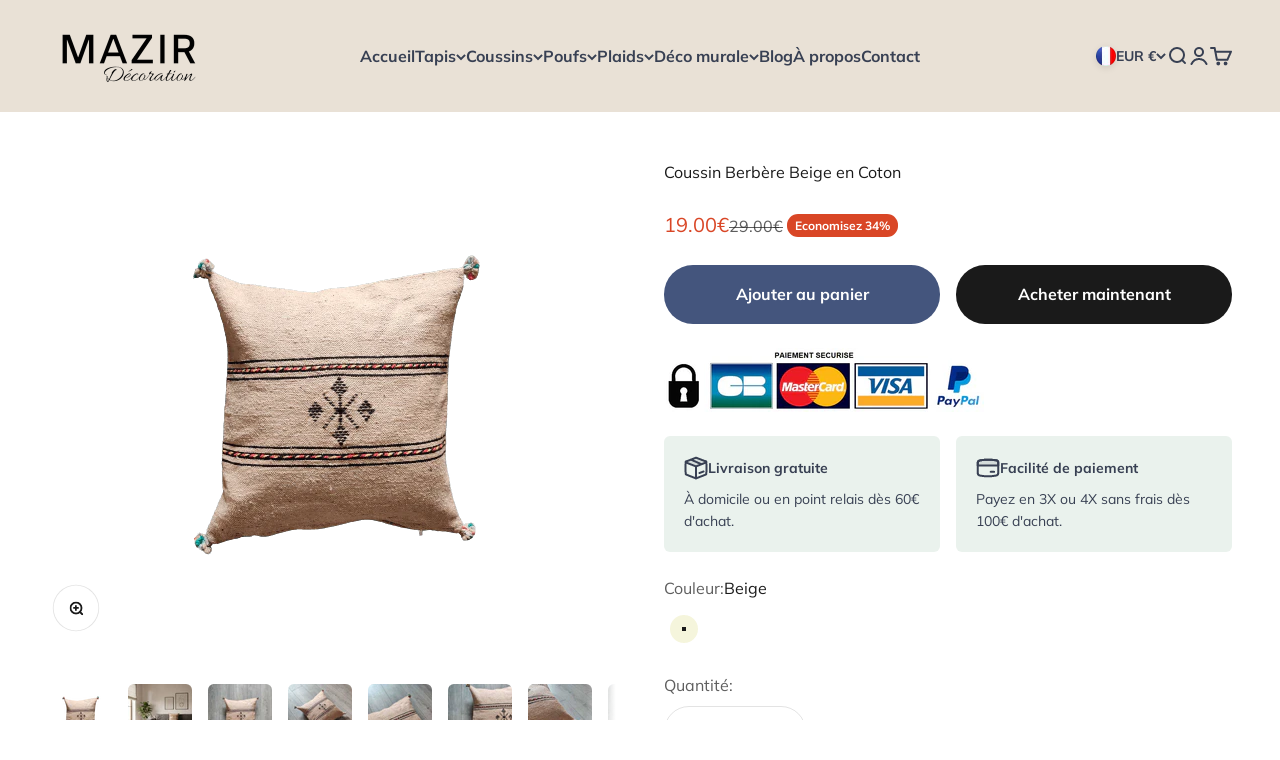

--- FILE ---
content_type: text/html; charset=utf-8
request_url: https://www.mazir.fr/products/coussin-boheme-vert-fait-main-coton-marocain-berbere-1
body_size: 53292
content:
<!doctype html>

<html lang="fr" dir="ltr">
  <head>


    <meta name="google-site-verification" content="2Apuxq8ik4hPlvxTRpu7fdVXQC-RP_UZAvKwvxbpc4c" />
    <meta charset="utf-8">
    <meta name="viewport" content="width=device-width, initial-scale=1.0, height=device-height, minimum-scale=1.0, maximum-scale=1.0">
    <meta name="theme-color" content="#e9e1d6">


    <title>Housse de coussin marocain beige en coton | MAZIR</title><meta name="description" content="Une belle housse de coussin berbère marocain beige. Coussin fait à la main au Maroc, ce coussin procurera à votre décoration une ambiance bohème et apaisante."><link rel="canonical" href="https://www.mazir.fr/products/coussin-boheme-vert-fait-main-coton-marocain-berbere-1"><link rel="shortcut icon" href="//www.mazir.fr/cdn/shop/files/MAZIR_flavicon_02_75e8a398-b28c-4cd1-9952-243642017944.png?v=1694191931&width=96">
      <link rel="apple-touch-icon" href="//www.mazir.fr/cdn/shop/files/MAZIR_flavicon_02_75e8a398-b28c-4cd1-9952-243642017944.png?v=1694191931&width=180"><link rel="preconnect" href="https://cdn.shopify.com">
    <link rel="preconnect" href="https://fonts.shopifycdn.com" crossorigin>
    <link rel="dns-prefetch" href="https://productreviews.shopifycdn.com"><link rel="preload" href="//www.mazir.fr/cdn/fonts/proza_libre/prozalibre_n4.f0507b32b728d57643b7359f19cd41165a2ba3ad.woff2" as="font" type="font/woff2" crossorigin><link rel="preload" href="//www.mazir.fr/cdn/fonts/muli/muli_n4.e949947cfff05efcc994b2e2db40359a04fa9a92.woff2" as="font" type="font/woff2" crossorigin><meta property="og:type" content="product">
  <meta property="og:title" content="Coussin Berbère Beige en Coton">
  <meta property="product:price:amount" content="19.00">
  <meta property="product:price:currency" content="EUR">
  <meta property="product:availability" content="in stock"><meta property="og:image" content="http://www.mazir.fr/cdn/shop/files/coussin-berbere-beige-en-coton-coussin-mazir-decoration-165.png?v=1692643806&width=2048">
  <meta property="og:image:secure_url" content="https://www.mazir.fr/cdn/shop/files/coussin-berbere-beige-en-coton-coussin-mazir-decoration-165.png?v=1692643806&width=2048">
  <meta property="og:image:width" content="500">
  <meta property="og:image:height" content="500"><meta property="og:description" content="Une belle housse de coussin berbère marocain beige. Coussin fait à la main au Maroc, ce coussin procurera à votre décoration une ambiance bohème et apaisante."><meta property="og:url" content="https://www.mazir.fr/products/coussin-boheme-vert-fait-main-coton-marocain-berbere-1">
<meta property="og:site_name" content="MAZIR Décoration"><meta name="twitter:card" content="summary"><meta name="twitter:title" content="Coussin Berbère Beige en Coton">
  <meta name="twitter:description" content=" Ce coussin berbère gris est votre fidèle allié pour une ambiance gypset.
Le petit coussin berbère beige en coton trouvera sa place dans une ambiance hyge.
Le coussin marocain aux petits pompons apporte une touche bohème et chaleureuse à votre décoration. Faites vos choix de coussins bohèmes chics sur notre boutique.
Livraison avec Colissimo en 3 à 5 jours.
Caractéristiques : 

Style : Coussin marocain gris

Composition : 100% coton

Dimensions : 45x45 cm (+/- 1 cm)

Fabrication : Fait main au Maroc
Fermeture Zip

Conseils d&#39;entretien : 

Machine à laver à 30°

Housse de coussin berbère fournie sans rembourrage, pensez à commander nos coussins de garnissage. Taille recommandée : 50x50 cm pour un effet bien rembourré. Livraison Colissimo en 3 à 5 jours."><meta name="twitter:image" content="https://www.mazir.fr/cdn/shop/files/coussin-berbere-beige-en-coton-coussin-mazir-decoration-165.png?crop=center&height=1200&v=1692643806&width=1200">
  <meta name="twitter:image:alt" content="coussin berbère"><script async crossorigin fetchpriority="high" src="/cdn/shopifycloud/importmap-polyfill/es-modules-shim.2.4.0.js"></script>
<script type="application/ld+json">{"@context":"http:\/\/schema.org\/","@id":"\/products\/coussin-boheme-vert-fait-main-coton-marocain-berbere-1#product","@type":"ProductGroup","brand":{"@type":"Brand","name":"MAZIR"},"category":"Coussin","description":" Ce coussin berbère gris est votre fidèle allié pour une ambiance gypset.\nLe petit coussin berbère beige en coton trouvera sa place dans une ambiance hyge.\nLe coussin marocain aux petits pompons apporte une touche bohème et chaleureuse à votre décoration. Faites vos choix de coussins bohèmes chics sur notre boutique.\nLivraison avec Colissimo en 3 à 5 jours.\nCaractéristiques : \n\nStyle : Coussin marocain gris\n\nComposition : 100% coton\n\nDimensions : 45x45 cm (+\/- 1 cm)\n\nFabrication : Fait main au Maroc\nFermeture Zip\n\nConseils d'entretien : \n\nMachine à laver à 30°\n\nHousse de coussin berbère fournie sans rembourrage, pensez à commander nos coussins de garnissage. Taille recommandée : 50x50 cm pour un effet bien rembourré. Livraison Colissimo en 3 à 5 jours.","hasVariant":[{"@id":"\/products\/coussin-boheme-vert-fait-main-coton-marocain-berbere-1?variant=47039194890588#variant","@type":"Product","image":"https:\/\/www.mazir.fr\/cdn\/shop\/files\/coussin-berbere-beige-en-coton-coussin-mazir-decoration-165.png?v=1692643806\u0026width=1920","name":"Coussin Berbère Beige en Coton - Beige","offers":{"@id":"\/products\/coussin-boheme-vert-fait-main-coton-marocain-berbere-1?variant=47039194890588#offer","@type":"Offer","availability":"http:\/\/schema.org\/InStock","price":"19.00","priceCurrency":"EUR","url":"https:\/\/www.mazir.fr\/products\/coussin-boheme-vert-fait-main-coton-marocain-berbere-1?variant=47039194890588"}}],"name":"Coussin Berbère Beige en Coton","productGroupID":"4909683540050","url":"https:\/\/www.mazir.fr\/products\/coussin-boheme-vert-fait-main-coton-marocain-berbere-1"}</script><script type="application/ld+json">
  {
    "@context": "https://schema.org",
    "@type": "BreadcrumbList",
    "itemListElement": [{
        "@type": "ListItem",
        "position": 1,
        "name": "Accueil",
        "item": "https://www.mazir.fr"
      },{
            "@type": "ListItem",
            "position": 2,
            "name": "Coussin Berbère Beige en Coton",
            "item": "https://www.mazir.fr/products/coussin-boheme-vert-fait-main-coton-marocain-berbere-1"
          }]
  }
</script><style>/* Typography (heading) */
  @font-face {
  font-family: "Proza Libre";
  font-weight: 400;
  font-style: normal;
  font-display: fallback;
  src: url("//www.mazir.fr/cdn/fonts/proza_libre/prozalibre_n4.f0507b32b728d57643b7359f19cd41165a2ba3ad.woff2") format("woff2"),
       url("//www.mazir.fr/cdn/fonts/proza_libre/prozalibre_n4.11ea93e06205ad0e376283cb5b58368f304c1fe5.woff") format("woff");
}

@font-face {
  font-family: "Proza Libre";
  font-weight: 400;
  font-style: italic;
  font-display: fallback;
  src: url("//www.mazir.fr/cdn/fonts/proza_libre/prozalibre_i4.fd59a69759c8ff2f0db3fa744a333dc414728870.woff2") format("woff2"),
       url("//www.mazir.fr/cdn/fonts/proza_libre/prozalibre_i4.27b0ea1cb14275c30318a8a91b6ed8f2d59ab056.woff") format("woff");
}

/* Typography (body) */
  @font-face {
  font-family: Muli;
  font-weight: 400;
  font-style: normal;
  font-display: fallback;
  src: url("//www.mazir.fr/cdn/fonts/muli/muli_n4.e949947cfff05efcc994b2e2db40359a04fa9a92.woff2") format("woff2"),
       url("//www.mazir.fr/cdn/fonts/muli/muli_n4.35355e4a0c27c9bc94d9af3f9bcb586d8229277a.woff") format("woff");
}

@font-face {
  font-family: Muli;
  font-weight: 400;
  font-style: italic;
  font-display: fallback;
  src: url("//www.mazir.fr/cdn/fonts/muli/muli_i4.c0a1ea800bab5884ab82e4eb25a6bd25121bd08c.woff2") format("woff2"),
       url("//www.mazir.fr/cdn/fonts/muli/muli_i4.a6c39b1b31d876de7f99b3646461aa87120de6ed.woff") format("woff");
}

@font-face {
  font-family: Muli;
  font-weight: 700;
  font-style: normal;
  font-display: fallback;
  src: url("//www.mazir.fr/cdn/fonts/muli/muli_n7.c8c44d0404947d89610714223e630c4cbe005587.woff2") format("woff2"),
       url("//www.mazir.fr/cdn/fonts/muli/muli_n7.4cbcffea6175d46b4d67e9408244a5b38c2ac568.woff") format("woff");
}

@font-face {
  font-family: Muli;
  font-weight: 700;
  font-style: italic;
  font-display: fallback;
  src: url("//www.mazir.fr/cdn/fonts/muli/muli_i7.34eedbf231efa20bd065d55f6f71485730632c7b.woff2") format("woff2"),
       url("//www.mazir.fr/cdn/fonts/muli/muli_i7.2b4df846821493e68344d0b0212997d071bf38b7.woff") format("woff");
}

:root {
    /**
     * ---------------------------------------------------------------------
     * SPACING VARIABLES
     *
     * We are using a spacing inspired from frameworks like Tailwind CSS.
     * ---------------------------------------------------------------------
     */
    --spacing-0-5: 0.125rem; /* 2px */
    --spacing-1: 0.25rem; /* 4px */
    --spacing-1-5: 0.375rem; /* 6px */
    --spacing-2: 0.5rem; /* 8px */
    --spacing-2-5: 0.625rem; /* 10px */
    --spacing-3: 0.75rem; /* 12px */
    --spacing-3-5: 0.875rem; /* 14px */
    --spacing-4: 1rem; /* 16px */
    --spacing-4-5: 1.125rem; /* 18px */
    --spacing-5: 1.25rem; /* 20px */
    --spacing-5-5: 1.375rem; /* 22px */
    --spacing-6: 1.5rem; /* 24px */
    --spacing-6-5: 1.625rem; /* 26px */
    --spacing-7: 1.75rem; /* 28px */
    --spacing-7-5: 1.875rem; /* 30px */
    --spacing-8: 2rem; /* 32px */
    --spacing-8-5: 2.125rem; /* 34px */
    --spacing-9: 2.25rem; /* 36px */
    --spacing-9-5: 2.375rem; /* 38px */
    --spacing-10: 2.5rem; /* 40px */
    --spacing-11: 2.75rem; /* 44px */
    --spacing-12: 3rem; /* 48px */
    --spacing-14: 3.5rem; /* 56px */
    --spacing-16: 4rem; /* 64px */
    --spacing-18: 4.5rem; /* 72px */
    --spacing-20: 5rem; /* 80px */
    --spacing-24: 6rem; /* 96px */
    --spacing-28: 7rem; /* 112px */
    --spacing-32: 8rem; /* 128px */
    --spacing-36: 9rem; /* 144px */
    --spacing-40: 10rem; /* 160px */
    --spacing-44: 11rem; /* 176px */
    --spacing-48: 12rem; /* 192px */
    --spacing-52: 13rem; /* 208px */
    --spacing-56: 14rem; /* 224px */
    --spacing-60: 15rem; /* 240px */
    --spacing-64: 16rem; /* 256px */
    --spacing-72: 18rem; /* 288px */
    --spacing-80: 20rem; /* 320px */
    --spacing-96: 24rem; /* 384px */

    /* Container */
    --container-max-width: 1600px;
    --container-narrow-max-width: 1350px;
    --container-gutter: var(--spacing-5);
    --section-outer-spacing-block: var(--spacing-10);
    --section-inner-max-spacing-block: var(--spacing-9);
    --section-inner-spacing-inline: var(--container-gutter);
    --section-stack-spacing-block: var(--spacing-8);

    /* Grid gutter */
    --grid-gutter: var(--spacing-5);

    /* Product list settings */
    --product-list-row-gap: var(--spacing-8);
    --product-list-column-gap: var(--grid-gutter);

    /* Form settings */
    --input-gap: var(--spacing-2);
    --input-height: 2.625rem;
    --input-padding-inline: var(--spacing-4);

    /* Other sizes */
    --sticky-area-height: calc(var(--sticky-announcement-bar-enabled, 0) * var(--announcement-bar-height, 0px) + var(--sticky-header-enabled, 0) * var(--header-height, 0px));

    /* RTL support */
    --transform-logical-flip: 1;
    --transform-origin-start: left;
    --transform-origin-end: right;

    /**
     * ---------------------------------------------------------------------
     * TYPOGRAPHY
     * ---------------------------------------------------------------------
     */

    /* Font properties */
    --heading-font-family: "Proza Libre", sans-serif;
    --heading-font-weight: 400;
    --heading-font-style: normal;
    --heading-text-transform: normal;
    --heading-letter-spacing: -0.02em;
    --text-font-family: Muli, sans-serif;
    --text-font-weight: 400;
    --text-font-style: normal;
    --text-letter-spacing: 0.0em;

    /* Font sizes */
    --text-h0: 2.75rem;
    --text-h1: 2rem;
    --text-h2: 1.75rem;
    --text-h3: 1.375rem;
    --text-h4: 1.125rem;
    --text-h5: 1.125rem;
    --text-h6: 1rem;
    --text-xs: 0.6875rem;
    --text-sm: 0.75rem;
    --text-base: 0.875rem;
    --text-lg: 1.125rem;

    /**
     * ---------------------------------------------------------------------
     * COLORS
     * ---------------------------------------------------------------------
     */

    /* Color settings */--accent: 56 64 83;
    --text-primary: 26 26 26;
    --background-primary: 255 255 255;
    --dialog-background: 255 255 255;
    --border-color: var(--text-color, var(--text-primary)) / 0.12;

    /* Button colors */
    --button-background-primary: 56 64 83;
    --button-text-primary: 255 255 255;
    --button-background-secondary: 240 196 23;
    --button-text-secondary: 26 26 26;

    /* Status colors */
    --success-background: 224 244 232;
    --success-text: 0 163 65;
    --warning-background: 255 246 233;
    --warning-text: 255 183 74;
    --error-background: 254 231 231;
    --error-text: 248 58 58;

    /* Product colors */
    --on-sale-text: 217 70 38;
    --on-sale-badge-background: 217 70 38;
    --on-sale-badge-text: 255 255 255;
    --sold-out-badge-background: 0 0 0;
    --sold-out-badge-text: 255 255 255;
    --primary-badge-background: 56 64 83;
    --primary-badge-text: 255 255 255;
    --star-color: 255 183 74;
    --product-card-background: 255 255 255;
    --product-card-text: 26 26 26;

    /* Header colors */
    --header-background: 233 225 214;
    --header-text: 56 64 83;

    /* Footer colors */
    --footer-background: 233 225 214;
    --footer-text: 26 26 26;

    /* Rounded variables (used for border radius) */
    --rounded-xs: 0.25rem;
    --rounded-sm: 0.375rem;
    --rounded: 0.75rem;
    --rounded-lg: 1.5rem;
    --rounded-full: 9999px;

    --rounded-button: 3.75rem;
    --rounded-input: 0.5rem;

    /* Box shadow */
    --shadow-sm: 0 2px 8px rgb(var(--text-primary) / 0.1);
    --shadow: 0 5px 15px rgb(var(--text-primary) / 0.1);
    --shadow-md: 0 5px 30px rgb(var(--text-primary) / 0.1);
    --shadow-block: 0px 18px 50px rgb(var(--text-primary) / 0.1);

    /**
     * ---------------------------------------------------------------------
     * OTHER
     * ---------------------------------------------------------------------
     */

    --stagger-products-reveal-opacity: 0;
    --cursor-close-svg-url: url(//www.mazir.fr/cdn/shop/t/23/assets/cursor-close.svg?v=147174565022153725511761998939);
    --cursor-zoom-in-svg-url: url(//www.mazir.fr/cdn/shop/t/23/assets/cursor-zoom-in.svg?v=154953035094101115921761998939);
    --cursor-zoom-out-svg-url: url(//www.mazir.fr/cdn/shop/t/23/assets/cursor-zoom-out.svg?v=16155520337305705181761998939);
    --checkmark-svg-url: url(//www.mazir.fr/cdn/shop/t/23/assets/checkmark.svg?v=77552481021870063511761998939);
  }

  [dir="rtl"]:root {
    /* RTL support */
    --transform-logical-flip: -1;
    --transform-origin-start: right;
    --transform-origin-end: left;
  }

  @media screen and (min-width: 700px) {
    :root {
      /* Typography (font size) */
      --text-h0: 3.5rem;
      --text-h1: 2.5rem;
      --text-h2: 2rem;
      --text-h3: 1.625rem;
      --text-h4: 1.375rem;
      --text-h5: 1.125rem;
      --text-h6: 1rem;

      --text-xs: 0.75rem;
      --text-sm: 0.875rem;
      --text-base: 1.0rem;
      --text-lg: 1.25rem;

      /* Spacing */
      --container-gutter: 2rem;
      --section-outer-spacing-block: var(--spacing-14);
      --section-inner-max-spacing-block: var(--spacing-10);
      --section-inner-spacing-inline: var(--spacing-12);
      --section-stack-spacing-block: var(--spacing-12);

      /* Grid gutter */
      --grid-gutter: var(--spacing-6);

      /* Product list settings */
      --product-list-row-gap: var(--spacing-12);

      /* Form settings */
      --input-gap: 1rem;
      --input-height: 3.125rem;
      --input-padding-inline: var(--spacing-5);
    }
  }

  @media screen and (min-width: 1000px) {
    :root {
      /* Spacing settings */
      --container-gutter: var(--spacing-12);
      --section-outer-spacing-block: var(--spacing-16);
      --section-inner-max-spacing-block: var(--spacing-14);
      --section-inner-spacing-inline: var(--spacing-16);
      --section-stack-spacing-block: var(--spacing-12);
    }
  }

  @media screen and (min-width: 1150px) {
    :root {
      /* Spacing settings */
      --container-gutter: var(--spacing-12);
      --section-outer-spacing-block: var(--spacing-16);
      --section-inner-max-spacing-block: var(--spacing-14);
      --section-inner-spacing-inline: var(--spacing-16);
      --section-stack-spacing-block: var(--spacing-12);
    }
  }

  @media screen and (min-width: 1400px) {
    :root {
      /* Typography (font size) */
      --text-h0: 4.5rem;
      --text-h1: 3.5rem;
      --text-h2: 2.75rem;
      --text-h3: 2rem;
      --text-h4: 1.75rem;
      --text-h5: 1.375rem;
      --text-h6: 1.25rem;

      --section-outer-spacing-block: var(--spacing-20);
      --section-inner-max-spacing-block: var(--spacing-16);
      --section-inner-spacing-inline: var(--spacing-18);
    }
  }

  @media screen and (min-width: 1600px) {
    :root {
      --section-outer-spacing-block: var(--spacing-20);
      --section-inner-max-spacing-block: var(--spacing-18);
      --section-inner-spacing-inline: var(--spacing-20);
    }
  }

  /**
   * ---------------------------------------------------------------------
   * LIQUID DEPENDANT CSS
   *
   * Our main CSS is Liquid free, but some very specific features depend on
   * theme settings, so we have them here
   * ---------------------------------------------------------------------
   */@media screen and (pointer: fine) {
        .button:not([disabled]):hover, .btn:not([disabled]):hover, .shopify-payment-button__button--unbranded:not([disabled]):hover {
          --button-background-opacity: 0.85;
        }

        .button--subdued:not([disabled]):hover {
          --button-background: var(--text-color) / .05 !important;
        }
      }</style><script>
  // This allows to expose several variables to the global scope, to be used in scripts
  window.themeVariables = {
    settings: {
      showPageTransition: null,
      staggerProductsApparition: true,
      reduceDrawerAnimation: false,
      reduceMenuAnimation: false,
      headingApparition: "split_clip",
      pageType: "product",
      moneyFormat: "\u003cspan class=money\u003e{{amount}}€\u003c\/span\u003e",
      moneyWithCurrencyFormat: "\u003cspan class=money\u003e{{amount}}€ EUR\u003c\/span\u003e",
      currencyCodeEnabled: false,
      cartType: "popover",
      showDiscount: true,
      discountMode: "percentage",
      pageBackground: "#ffffff",
      textColor: "#1a1a1a"
    },

    strings: {
      accessibilityClose: "Fermer",
      accessibilityNext: "Suivant",
      accessibilityPrevious: "Précédent",
      closeGallery: "Fermer la galerie",
      zoomGallery: "Zoomer sur l\u0026#39;image",
      errorGallery: "L\u0026#39;image ne peut pas etre chargée",
      searchNoResults: "Aucun résultat ne correspond à votre recherche.",
      addOrderNote: "Ajouter une note",
      editOrderNote: "Modifier la note",
      shippingEstimatorNoResults: "Nous ne livrons pas à votre adresse.",
      shippingEstimatorOneResult: "Il y a un résultat pour votre adresse :",
      shippingEstimatorMultipleResults: "Il y a plusieurs résultats pour votre adresse :",
      shippingEstimatorError: "Impossible d\u0026#39;estimer les frais de livraison :"
    },

    breakpoints: {
      'sm': 'screen and (min-width: 700px)',
      'md': 'screen and (min-width: 1000px)',
      'lg': 'screen and (min-width: 1150px)',
      'xl': 'screen and (min-width: 1400px)',

      'sm-max': 'screen and (max-width: 699px)',
      'md-max': 'screen and (max-width: 999px)',
      'lg-max': 'screen and (max-width: 1149px)',
      'xl-max': 'screen and (max-width: 1399px)'
    }
  };

  // For detecting native share
  document.documentElement.classList.add(`native-share--${navigator.share ? 'enabled' : 'disabled'}`);// We save the product ID in local storage to be eventually used for recently viewed section
    try {
      const recentlyViewedProducts = new Set(JSON.parse(localStorage.getItem('theme:recently-viewed-products') || '[]'));

      recentlyViewedProducts.delete(4909683540050); // Delete first to re-move the product
      recentlyViewedProducts.add(4909683540050);

      localStorage.setItem('theme:recently-viewed-products', JSON.stringify(Array.from(recentlyViewedProducts.values()).reverse()));
    } catch (e) {
      // Safari in private mode does not allow setting item, we silently fail
    }</script><script type="importmap">{
        "imports": {
          "vendor": "//www.mazir.fr/cdn/shop/t/23/assets/vendor.min.js?v=166563502121812900551761998939",
          "theme": "//www.mazir.fr/cdn/shop/t/23/assets/theme.js?v=63782355822096238611761998939",
          "photoswipe": "//www.mazir.fr/cdn/shop/t/23/assets/photoswipe.min.js?v=13374349288281597431761998939"
        }
      }
    </script>

    <script type="module" src="//www.mazir.fr/cdn/shop/t/23/assets/vendor.min.js?v=166563502121812900551761998939"></script>
    <script type="module" src="//www.mazir.fr/cdn/shop/t/23/assets/theme.js?v=63782355822096238611761998939"></script>

    <script>window.performance && window.performance.mark && window.performance.mark('shopify.content_for_header.start');</script><meta id="shopify-digital-wallet" name="shopify-digital-wallet" content="/26146504786/digital_wallets/dialog">
<meta name="shopify-checkout-api-token" content="2a92902e7e04af0919628b0f282be71d">
<meta id="in-context-paypal-metadata" data-shop-id="26146504786" data-venmo-supported="false" data-environment="production" data-locale="fr_FR" data-paypal-v4="true" data-currency="EUR">
<link rel="alternate" type="application/json+oembed" href="https://www.mazir.fr/products/coussin-boheme-vert-fait-main-coton-marocain-berbere-1.oembed">
<script async="async" src="/checkouts/internal/preloads.js?locale=fr-FR"></script>
<script id="apple-pay-shop-capabilities" type="application/json">{"shopId":26146504786,"countryCode":"FR","currencyCode":"EUR","merchantCapabilities":["supports3DS"],"merchantId":"gid:\/\/shopify\/Shop\/26146504786","merchantName":"MAZIR Décoration","requiredBillingContactFields":["postalAddress","email","phone"],"requiredShippingContactFields":["postalAddress","email","phone"],"shippingType":"shipping","supportedNetworks":["visa","masterCard","amex","maestro"],"total":{"type":"pending","label":"MAZIR Décoration","amount":"1.00"},"shopifyPaymentsEnabled":true,"supportsSubscriptions":true}</script>
<script id="shopify-features" type="application/json">{"accessToken":"2a92902e7e04af0919628b0f282be71d","betas":["rich-media-storefront-analytics"],"domain":"www.mazir.fr","predictiveSearch":true,"shopId":26146504786,"locale":"fr"}</script>
<script>var Shopify = Shopify || {};
Shopify.shop = "doucemedina.myshopify.com";
Shopify.locale = "fr";
Shopify.currency = {"active":"EUR","rate":"1.0"};
Shopify.country = "FR";
Shopify.theme = {"name":"Impact Mazir Black novembre 2025","id":188911157596,"schema_name":"Impact","schema_version":"6.11.2","theme_store_id":1190,"role":"main"};
Shopify.theme.handle = "null";
Shopify.theme.style = {"id":null,"handle":null};
Shopify.cdnHost = "www.mazir.fr/cdn";
Shopify.routes = Shopify.routes || {};
Shopify.routes.root = "/";</script>
<script type="module">!function(o){(o.Shopify=o.Shopify||{}).modules=!0}(window);</script>
<script>!function(o){function n(){var o=[];function n(){o.push(Array.prototype.slice.apply(arguments))}return n.q=o,n}var t=o.Shopify=o.Shopify||{};t.loadFeatures=n(),t.autoloadFeatures=n()}(window);</script>
<script id="shop-js-analytics" type="application/json">{"pageType":"product"}</script>
<script defer="defer" async type="module" src="//www.mazir.fr/cdn/shopifycloud/shop-js/modules/v2/client.init-shop-cart-sync_DyYWCJny.fr.esm.js"></script>
<script defer="defer" async type="module" src="//www.mazir.fr/cdn/shopifycloud/shop-js/modules/v2/chunk.common_BDBm0ZZC.esm.js"></script>
<script type="module">
  await import("//www.mazir.fr/cdn/shopifycloud/shop-js/modules/v2/client.init-shop-cart-sync_DyYWCJny.fr.esm.js");
await import("//www.mazir.fr/cdn/shopifycloud/shop-js/modules/v2/chunk.common_BDBm0ZZC.esm.js");

  window.Shopify.SignInWithShop?.initShopCartSync?.({"fedCMEnabled":true,"windoidEnabled":true});

</script>
<script>(function() {
  var isLoaded = false;
  function asyncLoad() {
    if (isLoaded) return;
    isLoaded = true;
    var urls = ["\/\/cdn.shopify.com\/proxy\/b497399bd370e58a31337c0bef846d05c3117f0d8f3473601b4912e189e988bc\/api.goaffpro.com\/loader.js?shop=doucemedina.myshopify.com\u0026sp-cache-control=cHVibGljLCBtYXgtYWdlPTkwMA","https:\/\/loox.io\/widget\/4JZ29zUtbd\/loox.1580229499908.js?shop=doucemedina.myshopify.com","https:\/\/cdn.nfcube.com\/instafeed-7d72c737cd25b4ecb42a4897151699da.js?shop=doucemedina.myshopify.com","https:\/\/packlink-spf-pro.appspot.com\/platform\/PRO\/checkout\/thankYouScript?v=8\u0026shop=doucemedina.myshopify.com","https:\/\/cdn.shopify.com\/s\/files\/1\/0261\/4650\/4786\/t\/11\/assets\/booster_eu_cookie_26146504786.js?v=1703786359\u0026shop=doucemedina.myshopify.com"];
    for (var i = 0; i < urls.length; i++) {
      var s = document.createElement('script');
      s.type = 'text/javascript';
      s.async = true;
      s.src = urls[i];
      var x = document.getElementsByTagName('script')[0];
      x.parentNode.insertBefore(s, x);
    }
  };
  if(window.attachEvent) {
    window.attachEvent('onload', asyncLoad);
  } else {
    window.addEventListener('load', asyncLoad, false);
  }
})();</script>
<script id="__st">var __st={"a":26146504786,"offset":3600,"reqid":"cc560366-9c48-446e-8d1c-c4ce46539a05-1768931173","pageurl":"www.mazir.fr\/products\/coussin-boheme-vert-fait-main-coton-marocain-berbere-1","u":"5ee21b0b6995","p":"product","rtyp":"product","rid":4909683540050};</script>
<script>window.ShopifyPaypalV4VisibilityTracking = true;</script>
<script id="captcha-bootstrap">!function(){'use strict';const t='contact',e='account',n='new_comment',o=[[t,t],['blogs',n],['comments',n],[t,'customer']],c=[[e,'customer_login'],[e,'guest_login'],[e,'recover_customer_password'],[e,'create_customer']],r=t=>t.map((([t,e])=>`form[action*='/${t}']:not([data-nocaptcha='true']) input[name='form_type'][value='${e}']`)).join(','),a=t=>()=>t?[...document.querySelectorAll(t)].map((t=>t.form)):[];function s(){const t=[...o],e=r(t);return a(e)}const i='password',u='form_key',d=['recaptcha-v3-token','g-recaptcha-response','h-captcha-response',i],f=()=>{try{return window.sessionStorage}catch{return}},m='__shopify_v',_=t=>t.elements[u];function p(t,e,n=!1){try{const o=window.sessionStorage,c=JSON.parse(o.getItem(e)),{data:r}=function(t){const{data:e,action:n}=t;return t[m]||n?{data:e,action:n}:{data:t,action:n}}(c);for(const[e,n]of Object.entries(r))t.elements[e]&&(t.elements[e].value=n);n&&o.removeItem(e)}catch(o){console.error('form repopulation failed',{error:o})}}const l='form_type',E='cptcha';function T(t){t.dataset[E]=!0}const w=window,h=w.document,L='Shopify',v='ce_forms',y='captcha';let A=!1;((t,e)=>{const n=(g='f06e6c50-85a8-45c8-87d0-21a2b65856fe',I='https://cdn.shopify.com/shopifycloud/storefront-forms-hcaptcha/ce_storefront_forms_captcha_hcaptcha.v1.5.2.iife.js',D={infoText:'Protégé par hCaptcha',privacyText:'Confidentialité',termsText:'Conditions'},(t,e,n)=>{const o=w[L][v],c=o.bindForm;if(c)return c(t,g,e,D).then(n);var r;o.q.push([[t,g,e,D],n]),r=I,A||(h.body.append(Object.assign(h.createElement('script'),{id:'captcha-provider',async:!0,src:r})),A=!0)});var g,I,D;w[L]=w[L]||{},w[L][v]=w[L][v]||{},w[L][v].q=[],w[L][y]=w[L][y]||{},w[L][y].protect=function(t,e){n(t,void 0,e),T(t)},Object.freeze(w[L][y]),function(t,e,n,w,h,L){const[v,y,A,g]=function(t,e,n){const i=e?o:[],u=t?c:[],d=[...i,...u],f=r(d),m=r(i),_=r(d.filter((([t,e])=>n.includes(e))));return[a(f),a(m),a(_),s()]}(w,h,L),I=t=>{const e=t.target;return e instanceof HTMLFormElement?e:e&&e.form},D=t=>v().includes(t);t.addEventListener('submit',(t=>{const e=I(t);if(!e)return;const n=D(e)&&!e.dataset.hcaptchaBound&&!e.dataset.recaptchaBound,o=_(e),c=g().includes(e)&&(!o||!o.value);(n||c)&&t.preventDefault(),c&&!n&&(function(t){try{if(!f())return;!function(t){const e=f();if(!e)return;const n=_(t);if(!n)return;const o=n.value;o&&e.removeItem(o)}(t);const e=Array.from(Array(32),(()=>Math.random().toString(36)[2])).join('');!function(t,e){_(t)||t.append(Object.assign(document.createElement('input'),{type:'hidden',name:u})),t.elements[u].value=e}(t,e),function(t,e){const n=f();if(!n)return;const o=[...t.querySelectorAll(`input[type='${i}']`)].map((({name:t})=>t)),c=[...d,...o],r={};for(const[a,s]of new FormData(t).entries())c.includes(a)||(r[a]=s);n.setItem(e,JSON.stringify({[m]:1,action:t.action,data:r}))}(t,e)}catch(e){console.error('failed to persist form',e)}}(e),e.submit())}));const S=(t,e)=>{t&&!t.dataset[E]&&(n(t,e.some((e=>e===t))),T(t))};for(const o of['focusin','change'])t.addEventListener(o,(t=>{const e=I(t);D(e)&&S(e,y())}));const B=e.get('form_key'),M=e.get(l),P=B&&M;t.addEventListener('DOMContentLoaded',(()=>{const t=y();if(P)for(const e of t)e.elements[l].value===M&&p(e,B);[...new Set([...A(),...v().filter((t=>'true'===t.dataset.shopifyCaptcha))])].forEach((e=>S(e,t)))}))}(h,new URLSearchParams(w.location.search),n,t,e,['guest_login'])})(!0,!0)}();</script>
<script integrity="sha256-4kQ18oKyAcykRKYeNunJcIwy7WH5gtpwJnB7kiuLZ1E=" data-source-attribution="shopify.loadfeatures" defer="defer" src="//www.mazir.fr/cdn/shopifycloud/storefront/assets/storefront/load_feature-a0a9edcb.js" crossorigin="anonymous"></script>
<script data-source-attribution="shopify.dynamic_checkout.dynamic.init">var Shopify=Shopify||{};Shopify.PaymentButton=Shopify.PaymentButton||{isStorefrontPortableWallets:!0,init:function(){window.Shopify.PaymentButton.init=function(){};var t=document.createElement("script");t.src="https://www.mazir.fr/cdn/shopifycloud/portable-wallets/latest/portable-wallets.fr.js",t.type="module",document.head.appendChild(t)}};
</script>
<script data-source-attribution="shopify.dynamic_checkout.buyer_consent">
  function portableWalletsHideBuyerConsent(e){var t=document.getElementById("shopify-buyer-consent"),n=document.getElementById("shopify-subscription-policy-button");t&&n&&(t.classList.add("hidden"),t.setAttribute("aria-hidden","true"),n.removeEventListener("click",e))}function portableWalletsShowBuyerConsent(e){var t=document.getElementById("shopify-buyer-consent"),n=document.getElementById("shopify-subscription-policy-button");t&&n&&(t.classList.remove("hidden"),t.removeAttribute("aria-hidden"),n.addEventListener("click",e))}window.Shopify?.PaymentButton&&(window.Shopify.PaymentButton.hideBuyerConsent=portableWalletsHideBuyerConsent,window.Shopify.PaymentButton.showBuyerConsent=portableWalletsShowBuyerConsent);
</script>
<script>
  function portableWalletsCleanup(e){e&&e.src&&console.error("Failed to load portable wallets script "+e.src);var t=document.querySelectorAll("shopify-accelerated-checkout .shopify-payment-button__skeleton, shopify-accelerated-checkout-cart .wallet-cart-button__skeleton"),e=document.getElementById("shopify-buyer-consent");for(let e=0;e<t.length;e++)t[e].remove();e&&e.remove()}function portableWalletsNotLoadedAsModule(e){e instanceof ErrorEvent&&"string"==typeof e.message&&e.message.includes("import.meta")&&"string"==typeof e.filename&&e.filename.includes("portable-wallets")&&(window.removeEventListener("error",portableWalletsNotLoadedAsModule),window.Shopify.PaymentButton.failedToLoad=e,"loading"===document.readyState?document.addEventListener("DOMContentLoaded",window.Shopify.PaymentButton.init):window.Shopify.PaymentButton.init())}window.addEventListener("error",portableWalletsNotLoadedAsModule);
</script>

<script type="module" src="https://www.mazir.fr/cdn/shopifycloud/portable-wallets/latest/portable-wallets.fr.js" onError="portableWalletsCleanup(this)" crossorigin="anonymous"></script>
<script nomodule>
  document.addEventListener("DOMContentLoaded", portableWalletsCleanup);
</script>

<script id='scb4127' type='text/javascript' async='' src='https://www.mazir.fr/cdn/shopifycloud/privacy-banner/storefront-banner.js'></script><link id="shopify-accelerated-checkout-styles" rel="stylesheet" media="screen" href="https://www.mazir.fr/cdn/shopifycloud/portable-wallets/latest/accelerated-checkout-backwards-compat.css" crossorigin="anonymous">
<style id="shopify-accelerated-checkout-cart">
        #shopify-buyer-consent {
  margin-top: 1em;
  display: inline-block;
  width: 100%;
}

#shopify-buyer-consent.hidden {
  display: none;
}

#shopify-subscription-policy-button {
  background: none;
  border: none;
  padding: 0;
  text-decoration: underline;
  font-size: inherit;
  cursor: pointer;
}

#shopify-subscription-policy-button::before {
  box-shadow: none;
}

      </style>

<script>window.performance && window.performance.mark && window.performance.mark('shopify.content_for_header.end');</script>
<link href="//www.mazir.fr/cdn/shop/t/23/assets/theme.css?v=3935707126359067981761998939" rel="stylesheet" type="text/css" media="all" /><script src="https://cdn.shopify.com/extensions/8d2c31d3-a828-4daf-820f-80b7f8e01c39/nova-eu-cookie-bar-gdpr-4/assets/nova-cookie-app-embed.js" type="text/javascript" defer="defer"></script>
<link href="https://cdn.shopify.com/extensions/8d2c31d3-a828-4daf-820f-80b7f8e01c39/nova-eu-cookie-bar-gdpr-4/assets/nova-cookie.css" rel="stylesheet" type="text/css" media="all">
<script src="https://cdn.shopify.com/extensions/19689677-6488-4a31-adf3-fcf4359c5fd9/forms-2295/assets/shopify-forms-loader.js" type="text/javascript" defer="defer"></script>
<link href="https://monorail-edge.shopifysvc.com" rel="dns-prefetch">
<script>(function(){if ("sendBeacon" in navigator && "performance" in window) {try {var session_token_from_headers = performance.getEntriesByType('navigation')[0].serverTiming.find(x => x.name == '_s').description;} catch {var session_token_from_headers = undefined;}var session_cookie_matches = document.cookie.match(/_shopify_s=([^;]*)/);var session_token_from_cookie = session_cookie_matches && session_cookie_matches.length === 2 ? session_cookie_matches[1] : "";var session_token = session_token_from_headers || session_token_from_cookie || "";function handle_abandonment_event(e) {var entries = performance.getEntries().filter(function(entry) {return /monorail-edge.shopifysvc.com/.test(entry.name);});if (!window.abandonment_tracked && entries.length === 0) {window.abandonment_tracked = true;var currentMs = Date.now();var navigation_start = performance.timing.navigationStart;var payload = {shop_id: 26146504786,url: window.location.href,navigation_start,duration: currentMs - navigation_start,session_token,page_type: "product"};window.navigator.sendBeacon("https://monorail-edge.shopifysvc.com/v1/produce", JSON.stringify({schema_id: "online_store_buyer_site_abandonment/1.1",payload: payload,metadata: {event_created_at_ms: currentMs,event_sent_at_ms: currentMs}}));}}window.addEventListener('pagehide', handle_abandonment_event);}}());</script>
<script id="web-pixels-manager-setup">(function e(e,d,r,n,o){if(void 0===o&&(o={}),!Boolean(null===(a=null===(i=window.Shopify)||void 0===i?void 0:i.analytics)||void 0===a?void 0:a.replayQueue)){var i,a;window.Shopify=window.Shopify||{};var t=window.Shopify;t.analytics=t.analytics||{};var s=t.analytics;s.replayQueue=[],s.publish=function(e,d,r){return s.replayQueue.push([e,d,r]),!0};try{self.performance.mark("wpm:start")}catch(e){}var l=function(){var e={modern:/Edge?\/(1{2}[4-9]|1[2-9]\d|[2-9]\d{2}|\d{4,})\.\d+(\.\d+|)|Firefox\/(1{2}[4-9]|1[2-9]\d|[2-9]\d{2}|\d{4,})\.\d+(\.\d+|)|Chrom(ium|e)\/(9{2}|\d{3,})\.\d+(\.\d+|)|(Maci|X1{2}).+ Version\/(15\.\d+|(1[6-9]|[2-9]\d|\d{3,})\.\d+)([,.]\d+|)( \(\w+\)|)( Mobile\/\w+|) Safari\/|Chrome.+OPR\/(9{2}|\d{3,})\.\d+\.\d+|(CPU[ +]OS|iPhone[ +]OS|CPU[ +]iPhone|CPU IPhone OS|CPU iPad OS)[ +]+(15[._]\d+|(1[6-9]|[2-9]\d|\d{3,})[._]\d+)([._]\d+|)|Android:?[ /-](13[3-9]|1[4-9]\d|[2-9]\d{2}|\d{4,})(\.\d+|)(\.\d+|)|Android.+Firefox\/(13[5-9]|1[4-9]\d|[2-9]\d{2}|\d{4,})\.\d+(\.\d+|)|Android.+Chrom(ium|e)\/(13[3-9]|1[4-9]\d|[2-9]\d{2}|\d{4,})\.\d+(\.\d+|)|SamsungBrowser\/([2-9]\d|\d{3,})\.\d+/,legacy:/Edge?\/(1[6-9]|[2-9]\d|\d{3,})\.\d+(\.\d+|)|Firefox\/(5[4-9]|[6-9]\d|\d{3,})\.\d+(\.\d+|)|Chrom(ium|e)\/(5[1-9]|[6-9]\d|\d{3,})\.\d+(\.\d+|)([\d.]+$|.*Safari\/(?![\d.]+ Edge\/[\d.]+$))|(Maci|X1{2}).+ Version\/(10\.\d+|(1[1-9]|[2-9]\d|\d{3,})\.\d+)([,.]\d+|)( \(\w+\)|)( Mobile\/\w+|) Safari\/|Chrome.+OPR\/(3[89]|[4-9]\d|\d{3,})\.\d+\.\d+|(CPU[ +]OS|iPhone[ +]OS|CPU[ +]iPhone|CPU IPhone OS|CPU iPad OS)[ +]+(10[._]\d+|(1[1-9]|[2-9]\d|\d{3,})[._]\d+)([._]\d+|)|Android:?[ /-](13[3-9]|1[4-9]\d|[2-9]\d{2}|\d{4,})(\.\d+|)(\.\d+|)|Mobile Safari.+OPR\/([89]\d|\d{3,})\.\d+\.\d+|Android.+Firefox\/(13[5-9]|1[4-9]\d|[2-9]\d{2}|\d{4,})\.\d+(\.\d+|)|Android.+Chrom(ium|e)\/(13[3-9]|1[4-9]\d|[2-9]\d{2}|\d{4,})\.\d+(\.\d+|)|Android.+(UC? ?Browser|UCWEB|U3)[ /]?(15\.([5-9]|\d{2,})|(1[6-9]|[2-9]\d|\d{3,})\.\d+)\.\d+|SamsungBrowser\/(5\.\d+|([6-9]|\d{2,})\.\d+)|Android.+MQ{2}Browser\/(14(\.(9|\d{2,})|)|(1[5-9]|[2-9]\d|\d{3,})(\.\d+|))(\.\d+|)|K[Aa][Ii]OS\/(3\.\d+|([4-9]|\d{2,})\.\d+)(\.\d+|)/},d=e.modern,r=e.legacy,n=navigator.userAgent;return n.match(d)?"modern":n.match(r)?"legacy":"unknown"}(),u="modern"===l?"modern":"legacy",c=(null!=n?n:{modern:"",legacy:""})[u],f=function(e){return[e.baseUrl,"/wpm","/b",e.hashVersion,"modern"===e.buildTarget?"m":"l",".js"].join("")}({baseUrl:d,hashVersion:r,buildTarget:u}),m=function(e){var d=e.version,r=e.bundleTarget,n=e.surface,o=e.pageUrl,i=e.monorailEndpoint;return{emit:function(e){var a=e.status,t=e.errorMsg,s=(new Date).getTime(),l=JSON.stringify({metadata:{event_sent_at_ms:s},events:[{schema_id:"web_pixels_manager_load/3.1",payload:{version:d,bundle_target:r,page_url:o,status:a,surface:n,error_msg:t},metadata:{event_created_at_ms:s}}]});if(!i)return console&&console.warn&&console.warn("[Web Pixels Manager] No Monorail endpoint provided, skipping logging."),!1;try{return self.navigator.sendBeacon.bind(self.navigator)(i,l)}catch(e){}var u=new XMLHttpRequest;try{return u.open("POST",i,!0),u.setRequestHeader("Content-Type","text/plain"),u.send(l),!0}catch(e){return console&&console.warn&&console.warn("[Web Pixels Manager] Got an unhandled error while logging to Monorail."),!1}}}}({version:r,bundleTarget:l,surface:e.surface,pageUrl:self.location.href,monorailEndpoint:e.monorailEndpoint});try{o.browserTarget=l,function(e){var d=e.src,r=e.async,n=void 0===r||r,o=e.onload,i=e.onerror,a=e.sri,t=e.scriptDataAttributes,s=void 0===t?{}:t,l=document.createElement("script"),u=document.querySelector("head"),c=document.querySelector("body");if(l.async=n,l.src=d,a&&(l.integrity=a,l.crossOrigin="anonymous"),s)for(var f in s)if(Object.prototype.hasOwnProperty.call(s,f))try{l.dataset[f]=s[f]}catch(e){}if(o&&l.addEventListener("load",o),i&&l.addEventListener("error",i),u)u.appendChild(l);else{if(!c)throw new Error("Did not find a head or body element to append the script");c.appendChild(l)}}({src:f,async:!0,onload:function(){if(!function(){var e,d;return Boolean(null===(d=null===(e=window.Shopify)||void 0===e?void 0:e.analytics)||void 0===d?void 0:d.initialized)}()){var d=window.webPixelsManager.init(e)||void 0;if(d){var r=window.Shopify.analytics;r.replayQueue.forEach((function(e){var r=e[0],n=e[1],o=e[2];d.publishCustomEvent(r,n,o)})),r.replayQueue=[],r.publish=d.publishCustomEvent,r.visitor=d.visitor,r.initialized=!0}}},onerror:function(){return m.emit({status:"failed",errorMsg:"".concat(f," has failed to load")})},sri:function(e){var d=/^sha384-[A-Za-z0-9+/=]+$/;return"string"==typeof e&&d.test(e)}(c)?c:"",scriptDataAttributes:o}),m.emit({status:"loading"})}catch(e){m.emit({status:"failed",errorMsg:(null==e?void 0:e.message)||"Unknown error"})}}})({shopId: 26146504786,storefrontBaseUrl: "https://www.mazir.fr",extensionsBaseUrl: "https://extensions.shopifycdn.com/cdn/shopifycloud/web-pixels-manager",monorailEndpoint: "https://monorail-edge.shopifysvc.com/unstable/produce_batch",surface: "storefront-renderer",enabledBetaFlags: ["2dca8a86"],webPixelsConfigList: [{"id":"2343469404","configuration":"{\"shop\":\"doucemedina.myshopify.com\",\"cookie_duration\":\"604800\"}","eventPayloadVersion":"v1","runtimeContext":"STRICT","scriptVersion":"a2e7513c3708f34b1f617d7ce88f9697","type":"APP","apiClientId":2744533,"privacyPurposes":["ANALYTICS","MARKETING"],"dataSharingAdjustments":{"protectedCustomerApprovalScopes":["read_customer_address","read_customer_email","read_customer_name","read_customer_personal_data","read_customer_phone"]}},{"id":"955122012","configuration":"{\"config\":\"{\\\"google_tag_ids\\\":[\\\"G-KL4P4CF1MF\\\",\\\"AW-702692259\\\",\\\"GT-T5N753F\\\"],\\\"target_country\\\":\\\"FR\\\",\\\"gtag_events\\\":[{\\\"type\\\":\\\"begin_checkout\\\",\\\"action_label\\\":[\\\"G-KL4P4CF1MF\\\",\\\"AW-702692259\\\/gok8CMLtk98YEKP3iM8C\\\"]},{\\\"type\\\":\\\"search\\\",\\\"action_label\\\":[\\\"G-KL4P4CF1MF\\\",\\\"AW-702692259\\\/t3-5CMzrk98YEKP3iM8C\\\"]},{\\\"type\\\":\\\"view_item\\\",\\\"action_label\\\":[\\\"G-KL4P4CF1MF\\\",\\\"AW-702692259\\\/f1V0CMnrk98YEKP3iM8C\\\",\\\"MC-X1ZCDMSQCC\\\"]},{\\\"type\\\":\\\"purchase\\\",\\\"action_label\\\":[\\\"G-KL4P4CF1MF\\\",\\\"AW-702692259\\\/TkxzCMPrk98YEKP3iM8C\\\",\\\"MC-X1ZCDMSQCC\\\"]},{\\\"type\\\":\\\"page_view\\\",\\\"action_label\\\":[\\\"G-KL4P4CF1MF\\\",\\\"AW-702692259\\\/A245CMbrk98YEKP3iM8C\\\",\\\"MC-X1ZCDMSQCC\\\"]},{\\\"type\\\":\\\"add_payment_info\\\",\\\"action_label\\\":[\\\"G-KL4P4CF1MF\\\",\\\"AW-702692259\\\/kghyCMXtk98YEKP3iM8C\\\"]},{\\\"type\\\":\\\"add_to_cart\\\",\\\"action_label\\\":[\\\"G-KL4P4CF1MF\\\",\\\"AW-702692259\\\/3XmgCM_rk98YEKP3iM8C\\\"]}],\\\"enable_monitoring_mode\\\":false}\"}","eventPayloadVersion":"v1","runtimeContext":"OPEN","scriptVersion":"b2a88bafab3e21179ed38636efcd8a93","type":"APP","apiClientId":1780363,"privacyPurposes":[],"dataSharingAdjustments":{"protectedCustomerApprovalScopes":["read_customer_address","read_customer_email","read_customer_name","read_customer_personal_data","read_customer_phone"]}},{"id":"274923868","configuration":"{\"pixel_id\":\"790907718024366\",\"pixel_type\":\"facebook_pixel\",\"metaapp_system_user_token\":\"-\"}","eventPayloadVersion":"v1","runtimeContext":"OPEN","scriptVersion":"ca16bc87fe92b6042fbaa3acc2fbdaa6","type":"APP","apiClientId":2329312,"privacyPurposes":["ANALYTICS","MARKETING","SALE_OF_DATA"],"dataSharingAdjustments":{"protectedCustomerApprovalScopes":["read_customer_address","read_customer_email","read_customer_name","read_customer_personal_data","read_customer_phone"]}},{"id":"196477276","configuration":"{\"tagID\":\"2614388583064\"}","eventPayloadVersion":"v1","runtimeContext":"STRICT","scriptVersion":"18031546ee651571ed29edbe71a3550b","type":"APP","apiClientId":3009811,"privacyPurposes":["ANALYTICS","MARKETING","SALE_OF_DATA"],"dataSharingAdjustments":{"protectedCustomerApprovalScopes":["read_customer_address","read_customer_email","read_customer_name","read_customer_personal_data","read_customer_phone"]}},{"id":"shopify-app-pixel","configuration":"{}","eventPayloadVersion":"v1","runtimeContext":"STRICT","scriptVersion":"0450","apiClientId":"shopify-pixel","type":"APP","privacyPurposes":["ANALYTICS","MARKETING"]},{"id":"shopify-custom-pixel","eventPayloadVersion":"v1","runtimeContext":"LAX","scriptVersion":"0450","apiClientId":"shopify-pixel","type":"CUSTOM","privacyPurposes":["ANALYTICS","MARKETING"]}],isMerchantRequest: false,initData: {"shop":{"name":"MAZIR Décoration","paymentSettings":{"currencyCode":"EUR"},"myshopifyDomain":"doucemedina.myshopify.com","countryCode":"FR","storefrontUrl":"https:\/\/www.mazir.fr"},"customer":null,"cart":null,"checkout":null,"productVariants":[{"price":{"amount":19.0,"currencyCode":"EUR"},"product":{"title":"Coussin Berbère Beige en Coton","vendor":"MAZIR","id":"4909683540050","untranslatedTitle":"Coussin Berbère Beige en Coton","url":"\/products\/coussin-boheme-vert-fait-main-coton-marocain-berbere-1","type":"Coussin"},"id":"47039194890588","image":{"src":"\/\/www.mazir.fr\/cdn\/shop\/files\/coussin-berbere-beige-en-coton-coussin-mazir-decoration-165.png?v=1692643806"},"sku":"","title":"Beige","untranslatedTitle":"Beige"}],"purchasingCompany":null},},"https://www.mazir.fr/cdn","fcfee988w5aeb613cpc8e4bc33m6693e112",{"modern":"","legacy":""},{"shopId":"26146504786","storefrontBaseUrl":"https:\/\/www.mazir.fr","extensionBaseUrl":"https:\/\/extensions.shopifycdn.com\/cdn\/shopifycloud\/web-pixels-manager","surface":"storefront-renderer","enabledBetaFlags":"[\"2dca8a86\"]","isMerchantRequest":"false","hashVersion":"fcfee988w5aeb613cpc8e4bc33m6693e112","publish":"custom","events":"[[\"page_viewed\",{}],[\"product_viewed\",{\"productVariant\":{\"price\":{\"amount\":19.0,\"currencyCode\":\"EUR\"},\"product\":{\"title\":\"Coussin Berbère Beige en Coton\",\"vendor\":\"MAZIR\",\"id\":\"4909683540050\",\"untranslatedTitle\":\"Coussin Berbère Beige en Coton\",\"url\":\"\/products\/coussin-boheme-vert-fait-main-coton-marocain-berbere-1\",\"type\":\"Coussin\"},\"id\":\"47039194890588\",\"image\":{\"src\":\"\/\/www.mazir.fr\/cdn\/shop\/files\/coussin-berbere-beige-en-coton-coussin-mazir-decoration-165.png?v=1692643806\"},\"sku\":\"\",\"title\":\"Beige\",\"untranslatedTitle\":\"Beige\"}}]]"});</script><script>
  window.ShopifyAnalytics = window.ShopifyAnalytics || {};
  window.ShopifyAnalytics.meta = window.ShopifyAnalytics.meta || {};
  window.ShopifyAnalytics.meta.currency = 'EUR';
  var meta = {"product":{"id":4909683540050,"gid":"gid:\/\/shopify\/Product\/4909683540050","vendor":"MAZIR","type":"Coussin","handle":"coussin-boheme-vert-fait-main-coton-marocain-berbere-1","variants":[{"id":47039194890588,"price":1900,"name":"Coussin Berbère Beige en Coton - Beige","public_title":"Beige","sku":""}],"remote":false},"page":{"pageType":"product","resourceType":"product","resourceId":4909683540050,"requestId":"cc560366-9c48-446e-8d1c-c4ce46539a05-1768931173"}};
  for (var attr in meta) {
    window.ShopifyAnalytics.meta[attr] = meta[attr];
  }
</script>
<script class="analytics">
  (function () {
    var customDocumentWrite = function(content) {
      var jquery = null;

      if (window.jQuery) {
        jquery = window.jQuery;
      } else if (window.Checkout && window.Checkout.$) {
        jquery = window.Checkout.$;
      }

      if (jquery) {
        jquery('body').append(content);
      }
    };

    var hasLoggedConversion = function(token) {
      if (token) {
        return document.cookie.indexOf('loggedConversion=' + token) !== -1;
      }
      return false;
    }

    var setCookieIfConversion = function(token) {
      if (token) {
        var twoMonthsFromNow = new Date(Date.now());
        twoMonthsFromNow.setMonth(twoMonthsFromNow.getMonth() + 2);

        document.cookie = 'loggedConversion=' + token + '; expires=' + twoMonthsFromNow;
      }
    }

    var trekkie = window.ShopifyAnalytics.lib = window.trekkie = window.trekkie || [];
    if (trekkie.integrations) {
      return;
    }
    trekkie.methods = [
      'identify',
      'page',
      'ready',
      'track',
      'trackForm',
      'trackLink'
    ];
    trekkie.factory = function(method) {
      return function() {
        var args = Array.prototype.slice.call(arguments);
        args.unshift(method);
        trekkie.push(args);
        return trekkie;
      };
    };
    for (var i = 0; i < trekkie.methods.length; i++) {
      var key = trekkie.methods[i];
      trekkie[key] = trekkie.factory(key);
    }
    trekkie.load = function(config) {
      trekkie.config = config || {};
      trekkie.config.initialDocumentCookie = document.cookie;
      var first = document.getElementsByTagName('script')[0];
      var script = document.createElement('script');
      script.type = 'text/javascript';
      script.onerror = function(e) {
        var scriptFallback = document.createElement('script');
        scriptFallback.type = 'text/javascript';
        scriptFallback.onerror = function(error) {
                var Monorail = {
      produce: function produce(monorailDomain, schemaId, payload) {
        var currentMs = new Date().getTime();
        var event = {
          schema_id: schemaId,
          payload: payload,
          metadata: {
            event_created_at_ms: currentMs,
            event_sent_at_ms: currentMs
          }
        };
        return Monorail.sendRequest("https://" + monorailDomain + "/v1/produce", JSON.stringify(event));
      },
      sendRequest: function sendRequest(endpointUrl, payload) {
        // Try the sendBeacon API
        if (window && window.navigator && typeof window.navigator.sendBeacon === 'function' && typeof window.Blob === 'function' && !Monorail.isIos12()) {
          var blobData = new window.Blob([payload], {
            type: 'text/plain'
          });

          if (window.navigator.sendBeacon(endpointUrl, blobData)) {
            return true;
          } // sendBeacon was not successful

        } // XHR beacon

        var xhr = new XMLHttpRequest();

        try {
          xhr.open('POST', endpointUrl);
          xhr.setRequestHeader('Content-Type', 'text/plain');
          xhr.send(payload);
        } catch (e) {
          console.log(e);
        }

        return false;
      },
      isIos12: function isIos12() {
        return window.navigator.userAgent.lastIndexOf('iPhone; CPU iPhone OS 12_') !== -1 || window.navigator.userAgent.lastIndexOf('iPad; CPU OS 12_') !== -1;
      }
    };
    Monorail.produce('monorail-edge.shopifysvc.com',
      'trekkie_storefront_load_errors/1.1',
      {shop_id: 26146504786,
      theme_id: 188911157596,
      app_name: "storefront",
      context_url: window.location.href,
      source_url: "//www.mazir.fr/cdn/s/trekkie.storefront.cd680fe47e6c39ca5d5df5f0a32d569bc48c0f27.min.js"});

        };
        scriptFallback.async = true;
        scriptFallback.src = '//www.mazir.fr/cdn/s/trekkie.storefront.cd680fe47e6c39ca5d5df5f0a32d569bc48c0f27.min.js';
        first.parentNode.insertBefore(scriptFallback, first);
      };
      script.async = true;
      script.src = '//www.mazir.fr/cdn/s/trekkie.storefront.cd680fe47e6c39ca5d5df5f0a32d569bc48c0f27.min.js';
      first.parentNode.insertBefore(script, first);
    };
    trekkie.load(
      {"Trekkie":{"appName":"storefront","development":false,"defaultAttributes":{"shopId":26146504786,"isMerchantRequest":null,"themeId":188911157596,"themeCityHash":"15252045133447693529","contentLanguage":"fr","currency":"EUR","eventMetadataId":"cf725423-6ed0-45ef-8cee-498827d8a8f7"},"isServerSideCookieWritingEnabled":true,"monorailRegion":"shop_domain","enabledBetaFlags":["65f19447"]},"Session Attribution":{},"S2S":{"facebookCapiEnabled":true,"source":"trekkie-storefront-renderer","apiClientId":580111}}
    );

    var loaded = false;
    trekkie.ready(function() {
      if (loaded) return;
      loaded = true;

      window.ShopifyAnalytics.lib = window.trekkie;

      var originalDocumentWrite = document.write;
      document.write = customDocumentWrite;
      try { window.ShopifyAnalytics.merchantGoogleAnalytics.call(this); } catch(error) {};
      document.write = originalDocumentWrite;

      window.ShopifyAnalytics.lib.page(null,{"pageType":"product","resourceType":"product","resourceId":4909683540050,"requestId":"cc560366-9c48-446e-8d1c-c4ce46539a05-1768931173","shopifyEmitted":true});

      var match = window.location.pathname.match(/checkouts\/(.+)\/(thank_you|post_purchase)/)
      var token = match? match[1]: undefined;
      if (!hasLoggedConversion(token)) {
        setCookieIfConversion(token);
        window.ShopifyAnalytics.lib.track("Viewed Product",{"currency":"EUR","variantId":47039194890588,"productId":4909683540050,"productGid":"gid:\/\/shopify\/Product\/4909683540050","name":"Coussin Berbère Beige en Coton - Beige","price":"19.00","sku":"","brand":"MAZIR","variant":"Beige","category":"Coussin","nonInteraction":true,"remote":false},undefined,undefined,{"shopifyEmitted":true});
      window.ShopifyAnalytics.lib.track("monorail:\/\/trekkie_storefront_viewed_product\/1.1",{"currency":"EUR","variantId":47039194890588,"productId":4909683540050,"productGid":"gid:\/\/shopify\/Product\/4909683540050","name":"Coussin Berbère Beige en Coton - Beige","price":"19.00","sku":"","brand":"MAZIR","variant":"Beige","category":"Coussin","nonInteraction":true,"remote":false,"referer":"https:\/\/www.mazir.fr\/products\/coussin-boheme-vert-fait-main-coton-marocain-berbere-1"});
      }
    });


        var eventsListenerScript = document.createElement('script');
        eventsListenerScript.async = true;
        eventsListenerScript.src = "//www.mazir.fr/cdn/shopifycloud/storefront/assets/shop_events_listener-3da45d37.js";
        document.getElementsByTagName('head')[0].appendChild(eventsListenerScript);

})();</script>
<script
  defer
  src="https://www.mazir.fr/cdn/shopifycloud/perf-kit/shopify-perf-kit-3.0.4.min.js"
  data-application="storefront-renderer"
  data-shop-id="26146504786"
  data-render-region="gcp-us-east1"
  data-page-type="product"
  data-theme-instance-id="188911157596"
  data-theme-name="Impact"
  data-theme-version="6.11.2"
  data-monorail-region="shop_domain"
  data-resource-timing-sampling-rate="10"
  data-shs="true"
  data-shs-beacon="true"
  data-shs-export-with-fetch="true"
  data-shs-logs-sample-rate="1"
  data-shs-beacon-endpoint="https://www.mazir.fr/api/collect"
></script>
</head>

  <body class="zoom-image--enabled"><!-- DRAWER -->
<template id="drawer-default-template">
  <style>
    [hidden] {
      display: none !important;
    }
  </style>

  <button part="outside-close-button" is="close-button" aria-label="Fermer"><svg role="presentation" stroke-width="2" focusable="false" width="24" height="24" class="icon icon-close" viewBox="0 0 24 24">
        <path d="M17.658 6.343 6.344 17.657M17.658 17.657 6.344 6.343" stroke="currentColor"></path>
      </svg></button>

  <div part="overlay"></div>

  <div part="content">
    <header part="header">
      <slot name="header"></slot>

      <button part="close-button" is="close-button" aria-label="Fermer"><svg role="presentation" stroke-width="2" focusable="false" width="24" height="24" class="icon icon-close" viewBox="0 0 24 24">
        <path d="M17.658 6.343 6.344 17.657M17.658 17.657 6.344 6.343" stroke="currentColor"></path>
      </svg></button>
    </header>

    <div part="body">
      <slot></slot>
    </div>

    <footer part="footer">
      <slot name="footer"></slot>
    </footer>
  </div>
</template>

<!-- POPOVER -->
<template id="popover-default-template">
  <button part="outside-close-button" is="close-button" aria-label="Fermer"><svg role="presentation" stroke-width="2" focusable="false" width="24" height="24" class="icon icon-close" viewBox="0 0 24 24">
        <path d="M17.658 6.343 6.344 17.657M17.658 17.657 6.344 6.343" stroke="currentColor"></path>
      </svg></button>

  <div part="overlay"></div>

  <div part="content">
    <header part="title">
      <slot name="title"></slot>
    </header>

    <div part="body">
      <slot></slot>
    </div>
  </div>
</template><a href="#main" class="skip-to-content sr-only">Passer au contenu</a><!-- BEGIN sections: header-group -->
<aside id="shopify-section-sections--26953831973212__announcement-bar" class="shopify-section shopify-section-group-header-group shopify-section--announcement-bar"></aside><header id="shopify-section-sections--26953831973212__header" class="shopify-section shopify-section-group-header-group shopify-section--header"><style>
  :root {
    --sticky-header-enabled:1;
  }

  #shopify-section-sections--26953831973212__header {
    --header-grid-template: "main-nav logo secondary-nav" / minmax(0, 1fr) auto minmax(0, 1fr);
    --header-padding-block: var(--spacing-3);
    --header-background-opacity: 1.0;
    --header-background-blur-radius: 0px;
    --header-transparent-text-color: 255 255 255;--header-logo-width: 115px;
      --header-logo-height: 46px;position: sticky;
    top: 0;
    z-index: 10;
  }.shopify-section--announcement-bar ~ #shopify-section-sections--26953831973212__header {
      top: calc(var(--sticky-announcement-bar-enabled, 0) * var(--announcement-bar-height, 0px));
    }@media screen and (min-width: 700px) {
    #shopify-section-sections--26953831973212__header {--header-logo-width: 160px;
        --header-logo-height: 64px;--header-padding-block: var(--spacing-6);
    }
  }@media screen and (min-width: 1150px) {#shopify-section-sections--26953831973212__header {
        --header-grid-template: "logo main-nav secondary-nav" / minmax(0, 1fr) fit-content(55%) minmax(0, 1fr);
      }
    }</style>

<height-observer variable="header">
  <store-header class="header"  sticky>
    <div class="header__wrapper"><div class="header__main-nav">
        <div class="header__icon-list">
          <button type="button" class="tap-area lg:hidden" aria-controls="header-sidebar-menu">
            <span class="sr-only">Menu</span><svg role="presentation" stroke-width="2" focusable="false" width="22" height="22" class="icon icon-hamburger" viewBox="0 0 22 22">
        <path d="M1 5h20M1 11h20M1 17h20" stroke="currentColor" stroke-linecap="round"></path>
      </svg></button>

          <a href="/search" class="tap-area sm:hidden" aria-controls="search-drawer">
            <span class="sr-only">Recherche</span><svg role="presentation" stroke-width="2" focusable="false" width="22" height="22" class="icon icon-search" viewBox="0 0 22 22">
        <circle cx="11" cy="10" r="7" fill="none" stroke="currentColor"></circle>
        <path d="m16 15 3 3" stroke="currentColor" stroke-linecap="round" stroke-linejoin="round"></path>
      </svg></a><nav class="header__link-list justify-center wrap" role="navigation">
              <ul class="contents" role="list">

                  <li><a href="/" class="bold link-faded-reverse" >Accueil</a></li>

                  <li><details is="mega-menu-disclosure" trigger="hover" >
                            <summary class="text-with-icon gap-2.5 bold link-faded-reverse" >Tapis<svg role="presentation" focusable="false" width="10" height="7" class="icon icon-chevron-bottom" viewBox="0 0 10 7">
        <path d="m1 1 4 4 4-4" fill="none" stroke="currentColor" stroke-width="2"></path>
      </svg></summary><style>
    @media screen and (min-width: 1150px) {
      #mega-menu-1d9b3658-6440-4820-bce6-89c3ea285f93 {
        --mega-menu-nav-column-max-width: 160px;
        --mega-menu-justify-content: center;
        --mega-menu-nav-gap: var(--spacing-8);

        
          --column-list-max-width: 75%;
        
      }
    }

    @media screen and (min-width: 1400px) {
      #mega-menu-1d9b3658-6440-4820-bce6-89c3ea285f93 {
        --mega-menu-nav-column-max-width: 180px;
        --mega-menu-nav-gap: var(--spacing-12);

        
          --column-list-max-width: 75%;
        
      }
    }

    @media screen and (min-width: 1600px) {
      #mega-menu-1d9b3658-6440-4820-bce6-89c3ea285f93 {
        --mega-menu-nav-gap: var(--spacing-16);
      }
    }

    @media screen and (min-width: 1800px) {
      #mega-menu-1d9b3658-6440-4820-bce6-89c3ea285f93 {
        --mega-menu-nav-gap: var(--spacing-20);
      }
    }
  </style><div id="mega-menu-1d9b3658-6440-4820-bce6-89c3ea285f93" class="mega-menu "><ul class="mega-menu__nav" role="list"><li class="v-stack gap-4 justify-items-start">
          <a href="/collections/tapis-berbere-fait-main" class="h5" >
            <span class="reversed-link hover:show">Tapis berbère fait main</span>
          </a><ul class="v-stack gap-2 justify-items-start" role="list"><li>
                  <a href="/collections/tapis-berbere-fait-main" class="link-faded">
                    <span >> Voir tout</span>
                  </a>
                </li><li>
                  <a href="/collections/tapis-beni-ouarain" class="link-faded">
                    <span >Tapis Béni Ouarain</span>
                  </a>
                </li><li>
                  <a href="/collections/tapis-azilal-authentiques" class="link-faded">
                    <span >Tapis Azilal</span>
                  </a>
                </li><li>
                  <a href="/collections/tapis-berbere-fait-main/Sabra" class="link-faded">
                    <span >Tapis Sabra</span>
                  </a>
                </li><li>
                  <a href="/collections/tapis-boucherouite-berbere" class="link-faded">
                    <span >Tapis Boucherouite</span>
                  </a>
                </li><li>
                  <a href="/collections/tapis-berbere-fait-main/Kilim" class="link-faded">
                    <span >Tapis Kilim</span>
                  </a>
                </li><li>
                  <a href="/collections/tapis-berbere-fait-main/Boujaad" class="link-faded">
                    <span >Tapis Boujaad</span>
                  </a>
                </li></ul></li><li class="v-stack gap-4 justify-items-start">
          <a href="/collections/tapis-inspiration-berbere" class="h5" >
            <span class="reversed-link hover:show">Tapis d'inspiration berbère</span>
          </a><ul class="v-stack gap-2 justify-items-start" role="list"><li>
                  <a href="/collections/tapis-inspiration-berbere" class="link-faded">
                    <span >> Voir tout</span>
                  </a>
                </li><li>
                  <a href="/collections/tapis-inspiration-berbere" class="link-faded">
                    <span >Tapis style berbère</span>
                  </a>
                </li><li>
                  <a href="/collections/tapis-jute-naturel" class="link-faded">
                    <span >Tapis en jute</span>
                  </a>
                </li></ul></li><li class="v-stack gap-4 justify-items-start">
          <a href="/collections/tapis-oriental-moderne-laine" class="h5" >
            <span class="reversed-link hover:show">Tapis Perse et Oriental</span>
          </a><ul class="v-stack gap-2 justify-items-start" role="list"><li>
                  <a href="/collections/tapis-oriental-moderne-laine" class="link-faded">
                    <span >Tapis persan en laine</span>
                  </a>
                </li><li>
                  <a href="/collections/tapis-kilim-turc" class="link-faded">
                    <span >Tapis turc</span>
                  </a>
                </li></ul></li><li class="v-stack gap-4 justify-items-start">
          <a href="/collections/tapis-salon-collection-mazir" class="h5" >
            <span class="reversed-link hover:show">Tous les tapis Mazir</span>
          </a></li><li class="v-stack gap-4 justify-items-start">
          <a href="/collections/tapis-marocain-sur-mesure-fait-main" class="h5" >
            <span class="reversed-link hover:show">Tapis berbère sur-mesure</span>
          </a></li></ul>





<style>
  #navigation-promo-1d9b3658-6440-4820-bce6-89c3ea285f93-5- {
    --navigation-promo-grid: 
  
    auto / repeat(1, minmax(var(--mega-menu-promo-grid-image-min-width), var(--mega-menu-promo-grid-image-max-width)))

  
;
    --mega-menu-promo-grid-image-max-width: 300px;
    --mega-menu-promo-grid-image-min-width: 172px;
    --promo-heading-font-size: var(--text-h5);
    --content-over-media-row-gap: var(--spacing-3);
    --content-over-media-column-gap: var(--spacing-4);--navigation-promo-gap: var(--spacing-2);
      --panel-wrapper-justify-content: flex-start;}

  #navigation-promo-1d9b3658-6440-4820-bce6-89c3ea285f93-5- .navigation-promo__carousel-controls {inset-block-end: var(--content-over-media-column-gap);}

  @media screen and (min-width:700px) {
    #navigation-promo-1d9b3658-6440-4820-bce6-89c3ea285f93-5- {--promo-heading-font-size: var(--text-h6);--mega-menu-promo-grid-image-min-width: 192px;
      --content-over-media-row-gap: var(--spacing-4);
      --content-over-media-column-gap: var(--spacing-5);
    }
  }@media screen and (min-width: 1150px) {
      #navigation-promo-1d9b3658-6440-4820-bce6-89c3ea285f93-5- {
        --promo-heading-font-size: var(--text-h4);
        --promo-heading-line-height: 1.3;
        --navigation-promo-gap: var(--spacing-4);
        --mega-menu-promo-grid-image-min-width: 220px;

        

        
      }

      
        #navigation-promo-1d9b3658-6440-4820-bce6-89c3ea285f93-5- {
          --content-over-media-row-gap: var(--spacing-6);
          --content-over-media-column-gap: var(--spacing-8);
        }
      
    }

    @media screen and (min-width: 1400px) {
      #navigation-promo-1d9b3658-6440-4820-bce6-89c3ea285f93-5- {
        --mega-menu-promo-grid-image-max-width: 360px;

        
          --promo-heading-font-size: var(--text-h6);
          --promo-heading-line-height: 1.4;
        
      }

      
        #navigation-promo-1d9b3658-6440-4820-bce6-89c3ea285f93-5- {
          --content-over-media-row-gap: var(--spacing-4);
          --content-over-media-column-gap: var(--spacing-5);
        }
      
    }</style><div class="navigation-promo__wrapper  " id="navigation-promo-1d9b3658-6440-4820-bce6-89c3ea285f93-5-"><div class="navigation-promo navigation-promo--grid scroll-area bleed">
      <a href="/collections/tapis-marocain-sur-mesure-fait-main"
         class="content-over-media rounded-sm group "
         style="--text-color: 255 255 255; grid-area: ;"><img src="//www.mazir.fr/cdn/shop/files/Personnalisezvotretapis_1_2.png?v=1698864710" alt="Tapis berbere sur mesure" srcset="//www.mazir.fr/cdn/shop/files/Personnalisezvotretapis_1_2.png?v=1698864710&amp;width=200 200w, //www.mazir.fr/cdn/shop/files/Personnalisezvotretapis_1_2.png?v=1698864710&amp;width=300 300w, //www.mazir.fr/cdn/shop/files/Personnalisezvotretapis_1_2.png?v=1698864710&amp;width=400 400w, //www.mazir.fr/cdn/shop/files/Personnalisezvotretapis_1_2.png?v=1698864710&amp;width=500 500w, //www.mazir.fr/cdn/shop/files/Personnalisezvotretapis_1_2.png?v=1698864710&amp;width=600 600w, //www.mazir.fr/cdn/shop/files/Personnalisezvotretapis_1_2.png?v=1698864710&amp;width=800 800w" width="800" height="527" loading="lazy" sizes="(max-width: 699px) 172px, (max-width: 1149px) 192px,minmax(220px, 440px)
" class="zoom-image"></a>
    </div></div></div></details></li>

                  <li><details is="mega-menu-disclosure" trigger="hover" >
                            <summary class="text-with-icon gap-2.5 bold link-faded-reverse" >Coussins<svg role="presentation" focusable="false" width="10" height="7" class="icon icon-chevron-bottom" viewBox="0 0 10 7">
        <path d="m1 1 4 4 4-4" fill="none" stroke="currentColor" stroke-width="2"></path>
      </svg></summary><style>
    @media screen and (min-width: 1150px) {
      #mega-menu-7d706458-bce0-4498-8b3d-cfb6c0defd90 {
        --mega-menu-nav-column-max-width: 160px;
        --mega-menu-justify-content: center;
        --mega-menu-nav-gap: var(--spacing-8);

        
      }
    }

    @media screen and (min-width: 1400px) {
      #mega-menu-7d706458-bce0-4498-8b3d-cfb6c0defd90 {
        --mega-menu-nav-column-max-width: 180px;
        --mega-menu-nav-gap: var(--spacing-12);

        
          --column-list-max-width: max-content;
        
      }
    }

    @media screen and (min-width: 1600px) {
      #mega-menu-7d706458-bce0-4498-8b3d-cfb6c0defd90 {
        --mega-menu-nav-gap: var(--spacing-16);
      }
    }

    @media screen and (min-width: 1800px) {
      #mega-menu-7d706458-bce0-4498-8b3d-cfb6c0defd90 {
        --mega-menu-nav-gap: var(--spacing-20);
      }
    }
  </style><div id="mega-menu-7d706458-bce0-4498-8b3d-cfb6c0defd90" class="mega-menu "><ul class="mega-menu__nav" role="list"><li class="v-stack gap-4 justify-items-start">
          <a href="/collections/coussin-berbere-fait-main" class="h5" >
            <span class="reversed-link hover:show">Coussin berbère artisanal</span>
          </a><ul class="v-stack gap-2 justify-items-start" role="list"><li>
                  <a href="/collections/housse-de-coussin-berbere-et-moderne" class="link-faded">
                    <span >> Voir tout</span>
                  </a>
                </li><li>
                  <a href="/collections/coussin-beni-ouarain" class="link-faded">
                    <span >Coussin Béni Ouarain</span>
                  </a>
                </li><li>
                  <a href="/collections/housse-de-coussin-sabra-berbere-en-soie-de-cactus" class="link-faded">
                    <span >Coussin Sabra</span>
                  </a>
                </li><li>
                  <a href="/collections/coussin-berbere-kilim-marocain" class="link-faded">
                    <span >Coussin Kilim</span>
                  </a>
                </li><li>
                  <a href="/collections/housse-de-coussin-berbere-et-moderne/Boujaad" class="link-faded">
                    <span >Coussin Boujaad</span>
                  </a>
                </li><li>
                  <a href="/collections/coussin-a-pompons" class="link-faded">
                    <span >Coussin à pompon</span>
                  </a>
                </li></ul></li><li class="v-stack gap-4 justify-items-start">
          <a href="/collections/coussin-inspiration-berbere-boheme-ethnique-scandinave" class="h5" >
            <span class="reversed-link hover:show">Coussin d'inspiration berbère</span>
          </a><ul class="v-stack gap-2 justify-items-start" role="list"><li>
                  <a href="/collections/coussin-inspiration-berbere-boheme-ethnique-scandinave" class="link-faded">
                    <span >> Voir tout</span>
                  </a>
                </li><li>
                  <a href="/collections/coussin-inspiration-berbere-boheme-ethnique-scandinave" class="link-faded">
                    <span >Coussin style berbère</span>
                  </a>
                </li></ul></li><li class="v-stack gap-4 justify-items-start">
          <a href="/collections/coussin-turc-kilim-vintage-fait-main" class="h5" >
            <span class="reversed-link hover:show">Coussin d'orient</span>
          </a><ul class="v-stack gap-2 justify-items-start" role="list"><li>
                  <a href="/collections/coussin-en-velours-ikat" class="link-faded">
                    <span >Coussin Ikat velours</span>
                  </a>
                </li><li>
                  <a href="/collections/coussin-turc-kilim-vintage-fait-main/Kilim+Patchwork+Vintage" class="link-faded">
                    <span >Coussin Kilim</span>
                  </a>
                </li><li>
                  <a href="/collections/coussin-turc-kilim-vintage-fait-main" class="link-faded">
                    <span >> Voir tout</span>
                  </a>
                </li></ul></li></ul>





<style>
  #navigation-promo-7d706458-bce0-4498-8b3d-cfb6c0defd90-3- {
    --navigation-promo-grid: 
  
    auto / repeat(2, minmax(var(--mega-menu-promo-grid-image-min-width), var(--mega-menu-promo-grid-image-max-width)))

  
;
    --mega-menu-promo-grid-image-max-width: 300px;
    --mega-menu-promo-grid-image-min-width: 172px;
    --promo-heading-font-size: var(--text-h5);
    --content-over-media-row-gap: var(--spacing-3);
    --content-over-media-column-gap: var(--spacing-4);--navigation-promo-gap: var(--spacing-2);
      --panel-wrapper-justify-content: flex-start;}

  #navigation-promo-7d706458-bce0-4498-8b3d-cfb6c0defd90-3- .navigation-promo__carousel-controls {inset-block-end: var(--content-over-media-column-gap);}

  @media screen and (min-width:700px) {
    #navigation-promo-7d706458-bce0-4498-8b3d-cfb6c0defd90-3- {--promo-heading-font-size: var(--text-h6);--mega-menu-promo-grid-image-min-width: 192px;
      --content-over-media-row-gap: var(--spacing-4);
      --content-over-media-column-gap: var(--spacing-5);
    }
  }@media screen and (min-width: 1150px) {
      #navigation-promo-7d706458-bce0-4498-8b3d-cfb6c0defd90-3- {
        --promo-heading-font-size: var(--text-h4);
        --promo-heading-line-height: 1.3;
        --navigation-promo-gap: var(--spacing-4);
        --mega-menu-promo-grid-image-min-width: 220px;

        

        
      }

      
        #navigation-promo-7d706458-bce0-4498-8b3d-cfb6c0defd90-3- {
          --content-over-media-row-gap: var(--spacing-6);
          --content-over-media-column-gap: var(--spacing-8);
        }
      
    }

    @media screen and (min-width: 1400px) {
      #navigation-promo-7d706458-bce0-4498-8b3d-cfb6c0defd90-3- {
        --mega-menu-promo-grid-image-max-width: 360px;

        
          --promo-heading-font-size: var(--text-h5);
          --promo-heading-line-height: 1.4;
        
      }

      
        #navigation-promo-7d706458-bce0-4498-8b3d-cfb6c0defd90-3- {
          --content-over-media-row-gap: var(--spacing-5);
          --content-over-media-column-gap: var(--spacing-6);
        }
      
    }</style><div class="navigation-promo__wrapper  " id="navigation-promo-7d706458-bce0-4498-8b3d-cfb6c0defd90-3-"><div class="navigation-promo navigation-promo--grid scroll-area bleed">
      <a href="/collections/housse-de-coussin-berbere-et-moderne"
         class="content-over-media rounded-sm group "
         style="--text-color: 255 255 255; grid-area: ;"><img src="//www.mazir.fr/cdn/shop/files/coussin-marocain_1200x1200_d10208ba-f069-4c8d-9ed3-cc1edac5b7c1.jpg?v=1698865431" alt="coussins marocains" srcset="//www.mazir.fr/cdn/shop/files/coussin-marocain_1200x1200_d10208ba-f069-4c8d-9ed3-cc1edac5b7c1.jpg?v=1698865431&amp;width=200 200w, //www.mazir.fr/cdn/shop/files/coussin-marocain_1200x1200_d10208ba-f069-4c8d-9ed3-cc1edac5b7c1.jpg?v=1698865431&amp;width=300 300w, //www.mazir.fr/cdn/shop/files/coussin-marocain_1200x1200_d10208ba-f069-4c8d-9ed3-cc1edac5b7c1.jpg?v=1698865431&amp;width=400 400w, //www.mazir.fr/cdn/shop/files/coussin-marocain_1200x1200_d10208ba-f069-4c8d-9ed3-cc1edac5b7c1.jpg?v=1698865431&amp;width=500 500w, //www.mazir.fr/cdn/shop/files/coussin-marocain_1200x1200_d10208ba-f069-4c8d-9ed3-cc1edac5b7c1.jpg?v=1698865431&amp;width=600 600w" width="600" height="600" loading="lazy" sizes="(max-width: 699px) 172px, (max-width: 1149px) 192px,minmax(220px, 440px)
" class="zoom-image"><div class="place-self-end-start text-custom">
            <p class="bold" style="font-size: var(--promo-heading-font-size); line-height: var(--promo-heading-line-height, 1.4)">Coussin berbère</p>
          </div></a><a href="/collections/coussin-inspiration-berbere-boheme-ethnique-scandinave"
         class="content-over-media rounded-sm group "
         style="--text-color: 255 255 255; grid-area: ;"><img src="//www.mazir.fr/cdn/shop/files/coussin-motif-berbere-style-azilal-coussin-mazir-decoration-159_d1d99a9d-578f-4021-bb40-4d59170d6074.jpg?v=1698867764" alt="Coussins bohèmes assortis " srcset="//www.mazir.fr/cdn/shop/files/coussin-motif-berbere-style-azilal-coussin-mazir-decoration-159_d1d99a9d-578f-4021-bb40-4d59170d6074.jpg?v=1698867764&amp;width=200 200w, //www.mazir.fr/cdn/shop/files/coussin-motif-berbere-style-azilal-coussin-mazir-decoration-159_d1d99a9d-578f-4021-bb40-4d59170d6074.jpg?v=1698867764&amp;width=300 300w, //www.mazir.fr/cdn/shop/files/coussin-motif-berbere-style-azilal-coussin-mazir-decoration-159_d1d99a9d-578f-4021-bb40-4d59170d6074.jpg?v=1698867764&amp;width=400 400w, //www.mazir.fr/cdn/shop/files/coussin-motif-berbere-style-azilal-coussin-mazir-decoration-159_d1d99a9d-578f-4021-bb40-4d59170d6074.jpg?v=1698867764&amp;width=500 500w, //www.mazir.fr/cdn/shop/files/coussin-motif-berbere-style-azilal-coussin-mazir-decoration-159_d1d99a9d-578f-4021-bb40-4d59170d6074.jpg?v=1698867764&amp;width=600 600w, //www.mazir.fr/cdn/shop/files/coussin-motif-berbere-style-azilal-coussin-mazir-decoration-159_d1d99a9d-578f-4021-bb40-4d59170d6074.jpg?v=1698867764&amp;width=800 800w, //www.mazir.fr/cdn/shop/files/coussin-motif-berbere-style-azilal-coussin-mazir-decoration-159_d1d99a9d-578f-4021-bb40-4d59170d6074.jpg?v=1698867764&amp;width=1000 1000w" width="1000" height="1000" loading="lazy" sizes="(max-width: 699px) 172px, (max-width: 1149px) 192px,minmax(220px, 440px)
" class="zoom-image"><div class="place-self-end-start text-custom">
            <p class="bold" style="font-size: var(--promo-heading-font-size); line-height: var(--promo-heading-line-height, 1.4)">Coussin bohème</p>
          </div></a>
    </div></div></div></details></li>

                  <li><details is="mega-menu-disclosure" trigger="hover" >
                            <summary class="text-with-icon gap-2.5 bold link-faded-reverse" >Poufs<svg role="presentation" focusable="false" width="10" height="7" class="icon icon-chevron-bottom" viewBox="0 0 10 7">
        <path d="m1 1 4 4 4-4" fill="none" stroke="currentColor" stroke-width="2"></path>
      </svg></summary><style>
    @media screen and (min-width: 1150px) {
      #mega-menu-970172ac-f853-4b1e-b454-e13c1b2f22da {
        --mega-menu-nav-column-max-width: 180px;
        --mega-menu-justify-content: center;
        --mega-menu-nav-gap: var(--spacing-8);

        
      }
    }

    @media screen and (min-width: 1400px) {
      #mega-menu-970172ac-f853-4b1e-b454-e13c1b2f22da {
        --mega-menu-nav-column-max-width: 220px;
        --mega-menu-nav-gap: var(--spacing-12);

        
          --column-list-max-width: max-content;
        
      }
    }

    @media screen and (min-width: 1600px) {
      #mega-menu-970172ac-f853-4b1e-b454-e13c1b2f22da {
        --mega-menu-nav-gap: var(--spacing-16);
      }
    }

    @media screen and (min-width: 1800px) {
      #mega-menu-970172ac-f853-4b1e-b454-e13c1b2f22da {
        --mega-menu-nav-gap: var(--spacing-20);
      }
    }
  </style><div id="mega-menu-970172ac-f853-4b1e-b454-e13c1b2f22da" class="mega-menu "><ul class="mega-menu__nav" role="list"><li class="v-stack gap-4 justify-items-start">
          <a href="/collections/pouf-marocain-berbere-fait-main" class="h5" >
            <span class="reversed-link hover:show">Pouf marocain</span>
          </a><ul class="v-stack gap-2 justify-items-start" role="list"><li>
                  <a href="/collections/pouf-marocain-berbere-fait-main/laine" class="link-faded">
                    <span >Pouf berbère en laine</span>
                  </a>
                </li><li>
                  <a href="/collections/pouf-marocain-berbere-fait-main/cuir" class="link-faded">
                    <span >Pouf Marrakech en cuir</span>
                  </a>
                </li><li>
                  <a href="/collections/pouf-marocain-berbere-fait-main" class="link-faded">
                    <span >> Voir tout</span>
                  </a>
                </li></ul></li></ul>





<style>
  #navigation-promo-970172ac-f853-4b1e-b454-e13c1b2f22da-1- {
    --navigation-promo-grid: 
  
    auto / repeat(2, minmax(var(--mega-menu-promo-grid-image-min-width), var(--mega-menu-promo-grid-image-max-width)))

  
;
    --mega-menu-promo-grid-image-max-width: 300px;
    --mega-menu-promo-grid-image-min-width: 172px;
    --promo-heading-font-size: var(--text-h5);
    --content-over-media-row-gap: var(--spacing-3);
    --content-over-media-column-gap: var(--spacing-4);--navigation-promo-gap: var(--spacing-2);
      --panel-wrapper-justify-content: flex-start;}

  #navigation-promo-970172ac-f853-4b1e-b454-e13c1b2f22da-1- .navigation-promo__carousel-controls {inset-block-end: var(--content-over-media-column-gap);}

  @media screen and (min-width:700px) {
    #navigation-promo-970172ac-f853-4b1e-b454-e13c1b2f22da-1- {--promo-heading-font-size: var(--text-h6);--mega-menu-promo-grid-image-min-width: 192px;
      --content-over-media-row-gap: var(--spacing-4);
      --content-over-media-column-gap: var(--spacing-5);
    }
  }@media screen and (min-width: 1150px) {
      #navigation-promo-970172ac-f853-4b1e-b454-e13c1b2f22da-1- {
        --promo-heading-font-size: var(--text-h4);
        --promo-heading-line-height: 1.3;
        --navigation-promo-gap: var(--spacing-4);
        --mega-menu-promo-grid-image-min-width: 220px;

        

        
      }

      
        #navigation-promo-970172ac-f853-4b1e-b454-e13c1b2f22da-1- {
          --content-over-media-row-gap: var(--spacing-6);
          --content-over-media-column-gap: var(--spacing-8);
        }
      
    }

    @media screen and (min-width: 1400px) {
      #navigation-promo-970172ac-f853-4b1e-b454-e13c1b2f22da-1- {
        --mega-menu-promo-grid-image-max-width: 360px;

        
      }

      
    }</style><div class="navigation-promo__wrapper  " id="navigation-promo-970172ac-f853-4b1e-b454-e13c1b2f22da-1-"><div class="navigation-promo navigation-promo--grid scroll-area bleed">
      <a href="https://www.mazir.fr/collections/pouf-marocain-berbere-fait-main/laine"
         class="content-over-media rounded-sm group "
         style="--text-color: 255 255 255; grid-area: ;"><img src="//www.mazir.fr/cdn/shop/files/poufs-berberes-marocain-mazir-decoration_1.jpg?v=1698865574" alt="Poufs berbères en laine" srcset="//www.mazir.fr/cdn/shop/files/poufs-berberes-marocain-mazir-decoration_1.jpg?v=1698865574&amp;width=200 200w, //www.mazir.fr/cdn/shop/files/poufs-berberes-marocain-mazir-decoration_1.jpg?v=1698865574&amp;width=300 300w, //www.mazir.fr/cdn/shop/files/poufs-berberes-marocain-mazir-decoration_1.jpg?v=1698865574&amp;width=400 400w, //www.mazir.fr/cdn/shop/files/poufs-berberes-marocain-mazir-decoration_1.jpg?v=1698865574&amp;width=500 500w, //www.mazir.fr/cdn/shop/files/poufs-berberes-marocain-mazir-decoration_1.jpg?v=1698865574&amp;width=600 600w" width="750" height="750" loading="lazy" sizes="(max-width: 699px) 172px, (max-width: 1149px) 192px,minmax(220px, 440px)
" class="zoom-image"><div class="place-self-end-start text-custom">
            <p class="bold" style="font-size: var(--promo-heading-font-size); line-height: var(--promo-heading-line-height, 1.4)">Pouf laine</p>
          </div></a><a href="https://www.mazir.fr/collections/pouf-marocain-berbere-fait-main/cuir"
         class="content-over-media rounded-sm group "
         style="--text-color: 255 255 255; grid-area: ;"><img src="//www.mazir.fr/cdn/shop/files/pouf-marocain-beige-pouf-mazir-decoration-529_9dacc147-b801-4b8a-8119-b16b4806453f.jpg?v=1698865635" alt="Poufs marocains en cuir" srcset="//www.mazir.fr/cdn/shop/files/pouf-marocain-beige-pouf-mazir-decoration-529_9dacc147-b801-4b8a-8119-b16b4806453f.jpg?v=1698865635&amp;width=200 200w, //www.mazir.fr/cdn/shop/files/pouf-marocain-beige-pouf-mazir-decoration-529_9dacc147-b801-4b8a-8119-b16b4806453f.jpg?v=1698865635&amp;width=300 300w, //www.mazir.fr/cdn/shop/files/pouf-marocain-beige-pouf-mazir-decoration-529_9dacc147-b801-4b8a-8119-b16b4806453f.jpg?v=1698865635&amp;width=400 400w, //www.mazir.fr/cdn/shop/files/pouf-marocain-beige-pouf-mazir-decoration-529_9dacc147-b801-4b8a-8119-b16b4806453f.jpg?v=1698865635&amp;width=500 500w, //www.mazir.fr/cdn/shop/files/pouf-marocain-beige-pouf-mazir-decoration-529_9dacc147-b801-4b8a-8119-b16b4806453f.jpg?v=1698865635&amp;width=600 600w, //www.mazir.fr/cdn/shop/files/pouf-marocain-beige-pouf-mazir-decoration-529_9dacc147-b801-4b8a-8119-b16b4806453f.jpg?v=1698865635&amp;width=800 800w, //www.mazir.fr/cdn/shop/files/pouf-marocain-beige-pouf-mazir-decoration-529_9dacc147-b801-4b8a-8119-b16b4806453f.jpg?v=1698865635&amp;width=1000 1000w" width="1000" height="1000" loading="lazy" sizes="(max-width: 699px) 172px, (max-width: 1149px) 192px,minmax(220px, 440px)
" class="zoom-image"><div class="place-self-end-start text-custom">
            <p class="bold" style="font-size: var(--promo-heading-font-size); line-height: var(--promo-heading-line-height, 1.4)">Pouf cuir</p>
          </div></a>
    </div></div></div></details></li>

                  <li><details is="mega-menu-disclosure" trigger="hover" >
                            <summary class="text-with-icon gap-2.5 bold link-faded-reverse" >Plaids<svg role="presentation" focusable="false" width="10" height="7" class="icon icon-chevron-bottom" viewBox="0 0 10 7">
        <path d="m1 1 4 4 4-4" fill="none" stroke="currentColor" stroke-width="2"></path>
      </svg></summary><style>
    @media screen and (min-width: 1150px) {
      #mega-menu-a8b56d04-cd4b-4ebe-ba7a-c274322cf0ff {
        --mega-menu-nav-column-max-width: 180px;
        --mega-menu-justify-content: center;
        --mega-menu-nav-gap: var(--spacing-8);

        
      }
    }

    @media screen and (min-width: 1400px) {
      #mega-menu-a8b56d04-cd4b-4ebe-ba7a-c274322cf0ff {
        --mega-menu-nav-column-max-width: 220px;
        --mega-menu-nav-gap: var(--spacing-12);

        
          --column-list-max-width: max-content;
        
      }
    }

    @media screen and (min-width: 1600px) {
      #mega-menu-a8b56d04-cd4b-4ebe-ba7a-c274322cf0ff {
        --mega-menu-nav-gap: var(--spacing-16);
      }
    }

    @media screen and (min-width: 1800px) {
      #mega-menu-a8b56d04-cd4b-4ebe-ba7a-c274322cf0ff {
        --mega-menu-nav-gap: var(--spacing-20);
      }
    }
  </style><div id="mega-menu-a8b56d04-cd4b-4ebe-ba7a-c274322cf0ff" class="mega-menu "><ul class="mega-menu__nav" role="list"><li class="v-stack gap-4 justify-items-start">
          <a href="/collections/couverture-berbere-plaid-marocain-boheme" class="h5" >
            <span class="reversed-link hover:show">Plaid berbère</span>
          </a><ul class="v-stack gap-2 justify-items-start" role="list"><li>
                  <a href="/collections/couverture-berbere-plaid-marocain-boheme/100%25-FAIT-MAIN" class="link-faded">
                    <span >Couverture marocaine artisanale</span>
                  </a>
                </li><li>
                  <a href="/collections/couverture-berbere-plaid-marocain-boheme" class="link-faded">
                    <span >Plaid d'inspiration berbère</span>
                  </a>
                </li><li>
                  <a href="/collections/couverture-berbere-plaid-marocain-boheme" class="link-faded">
                    <span >> Voir tout </span>
                  </a>
                </li></ul></li></ul>





<style>
  #navigation-promo-a8b56d04-cd4b-4ebe-ba7a-c274322cf0ff-1- {
    --navigation-promo-grid: 
  
    auto / repeat(2, minmax(var(--mega-menu-promo-grid-image-min-width), var(--mega-menu-promo-grid-image-max-width)))

  
;
    --mega-menu-promo-grid-image-max-width: 300px;
    --mega-menu-promo-grid-image-min-width: 172px;
    --promo-heading-font-size: var(--text-h5);
    --content-over-media-row-gap: var(--spacing-3);
    --content-over-media-column-gap: var(--spacing-4);--navigation-promo-gap: var(--spacing-2);
      --panel-wrapper-justify-content: flex-start;}

  #navigation-promo-a8b56d04-cd4b-4ebe-ba7a-c274322cf0ff-1- .navigation-promo__carousel-controls {inset-block-end: var(--content-over-media-column-gap);}

  @media screen and (min-width:700px) {
    #navigation-promo-a8b56d04-cd4b-4ebe-ba7a-c274322cf0ff-1- {--promo-heading-font-size: var(--text-h6);--mega-menu-promo-grid-image-min-width: 192px;
      --content-over-media-row-gap: var(--spacing-4);
      --content-over-media-column-gap: var(--spacing-5);
    }
  }@media screen and (min-width: 1150px) {
      #navigation-promo-a8b56d04-cd4b-4ebe-ba7a-c274322cf0ff-1- {
        --promo-heading-font-size: var(--text-h4);
        --promo-heading-line-height: 1.3;
        --navigation-promo-gap: var(--spacing-4);
        --mega-menu-promo-grid-image-min-width: 220px;

        

        
      }

      
        #navigation-promo-a8b56d04-cd4b-4ebe-ba7a-c274322cf0ff-1- {
          --content-over-media-row-gap: var(--spacing-6);
          --content-over-media-column-gap: var(--spacing-8);
        }
      
    }

    @media screen and (min-width: 1400px) {
      #navigation-promo-a8b56d04-cd4b-4ebe-ba7a-c274322cf0ff-1- {
        --mega-menu-promo-grid-image-max-width: 360px;

        
      }

      
    }</style><div class="navigation-promo__wrapper  " id="navigation-promo-a8b56d04-cd4b-4ebe-ba7a-c274322cf0ff-1-"><div class="navigation-promo navigation-promo--grid scroll-area bleed">
      <a href="https://www.mazir.fr/products/couverture-berbere-marocaine-lisere-fait-main"
         class="content-over-media rounded-sm group "
         style="--text-color: 255 255 255; grid-area: ;"><img src="//www.mazir.fr/cdn/shop/files/handira-berbere-noir.jpg?v=1698866337" alt="plaid berbère sur un lit" srcset="//www.mazir.fr/cdn/shop/files/handira-berbere-noir.jpg?v=1698866337&amp;width=200 200w, //www.mazir.fr/cdn/shop/files/handira-berbere-noir.jpg?v=1698866337&amp;width=300 300w, //www.mazir.fr/cdn/shop/files/handira-berbere-noir.jpg?v=1698866337&amp;width=400 400w, //www.mazir.fr/cdn/shop/files/handira-berbere-noir.jpg?v=1698866337&amp;width=500 500w, //www.mazir.fr/cdn/shop/files/handira-berbere-noir.jpg?v=1698866337&amp;width=600 600w, //www.mazir.fr/cdn/shop/files/handira-berbere-noir.jpg?v=1698866337&amp;width=800 800w, //www.mazir.fr/cdn/shop/files/handira-berbere-noir.jpg?v=1698866337&amp;width=1000 1000w" width="1000" height="1000" loading="lazy" sizes="(max-width: 699px) 172px, (max-width: 1149px) 192px,minmax(220px, 440px)
" class="zoom-image"><div class="place-self-end-start text-custom">
            <p class="bold" style="font-size: var(--promo-heading-font-size); line-height: var(--promo-heading-line-height, 1.4)">Plaid laine</p>
          </div></a><a href="/collections/couverture-berbere-plaid-marocain-boheme"
         class="content-over-media rounded-sm group "
         style="--text-color: 255 255 255; grid-area: ;"><img src="//www.mazir.fr/cdn/shop/files/coussin-a-pompon-pour-plaid-inspiration-berbere-coussin-mazir-decoration-367_106b212e-e5f0-4909-a707-07ebb611a10b.jpg?v=1698866353" alt="coussin et plaid assorti" srcset="//www.mazir.fr/cdn/shop/files/coussin-a-pompon-pour-plaid-inspiration-berbere-coussin-mazir-decoration-367_106b212e-e5f0-4909-a707-07ebb611a10b.jpg?v=1698866353&amp;width=200 200w, //www.mazir.fr/cdn/shop/files/coussin-a-pompon-pour-plaid-inspiration-berbere-coussin-mazir-decoration-367_106b212e-e5f0-4909-a707-07ebb611a10b.jpg?v=1698866353&amp;width=300 300w, //www.mazir.fr/cdn/shop/files/coussin-a-pompon-pour-plaid-inspiration-berbere-coussin-mazir-decoration-367_106b212e-e5f0-4909-a707-07ebb611a10b.jpg?v=1698866353&amp;width=400 400w" width="400" height="400" loading="lazy" sizes="(max-width: 699px) 172px, (max-width: 1149px) 192px,minmax(220px, 440px)
" class="zoom-image"><div class="place-self-end-start text-custom">
            <p class="bold" style="font-size: var(--promo-heading-font-size); line-height: var(--promo-heading-line-height, 1.4)">Plaid pompons</p>
          </div></a>
    </div></div></div></details></li>

                  <li><details is="mega-menu-disclosure" trigger="hover" >
                            <summary class="text-with-icon gap-2.5 bold link-faded-reverse" >Déco murale<svg role="presentation" focusable="false" width="10" height="7" class="icon icon-chevron-bottom" viewBox="0 0 10 7">
        <path d="m1 1 4 4 4-4" fill="none" stroke="currentColor" stroke-width="2"></path>
      </svg></summary><style>
    @media screen and (min-width: 1150px) {
      #mega-menu-284451dd-99bc-427b-8c80-e0cb2d42be9d {
        --mega-menu-nav-column-max-width: 180px;
        --mega-menu-justify-content: center;
        --mega-menu-nav-gap: var(--spacing-8);

        
      }
    }

    @media screen and (min-width: 1400px) {
      #mega-menu-284451dd-99bc-427b-8c80-e0cb2d42be9d {
        --mega-menu-nav-column-max-width: 220px;
        --mega-menu-nav-gap: var(--spacing-12);

        
          --column-list-max-width: max-content;
        
      }
    }

    @media screen and (min-width: 1600px) {
      #mega-menu-284451dd-99bc-427b-8c80-e0cb2d42be9d {
        --mega-menu-nav-gap: var(--spacing-16);
      }
    }

    @media screen and (min-width: 1800px) {
      #mega-menu-284451dd-99bc-427b-8c80-e0cb2d42be9d {
        --mega-menu-nav-gap: var(--spacing-20);
      }
    }
  </style><div id="mega-menu-284451dd-99bc-427b-8c80-e0cb2d42be9d" class="mega-menu "><ul class="mega-menu__nav" role="list"><li class="v-stack gap-4 justify-items-start">
          <a href="/collections/collection-decoration-murale-berbere" class="h5" >
            <span class="reversed-link hover:show">Suspension murale</span>
          </a><ul class="v-stack gap-2 justify-items-start" role="list"><li>
                  <a href="/collections/collection-decoration-murale-berbere" class="link-faded">
                    <span >Tapis mural</span>
                  </a>
                </li><li>
                  <a href="/collections/collection-decoration-murale-berbere/Osier" class="link-faded">
                    <span >Panier mural</span>
                  </a>
                </li><li>
                  <a href="/collections/collection-decoration-murale-berbere" class="link-faded">
                    <span >> Voir tout</span>
                  </a>
                </li></ul></li></ul>





<style>
  #navigation-promo-284451dd-99bc-427b-8c80-e0cb2d42be9d-1- {
    --navigation-promo-grid: 
  
    auto / repeat(2, minmax(var(--mega-menu-promo-grid-image-min-width), var(--mega-menu-promo-grid-image-max-width)))

  
;
    --mega-menu-promo-grid-image-max-width: 300px;
    --mega-menu-promo-grid-image-min-width: 172px;
    --promo-heading-font-size: var(--text-h5);
    --content-over-media-row-gap: var(--spacing-3);
    --content-over-media-column-gap: var(--spacing-4);--navigation-promo-gap: var(--spacing-2);
      --panel-wrapper-justify-content: flex-start;}

  #navigation-promo-284451dd-99bc-427b-8c80-e0cb2d42be9d-1- .navigation-promo__carousel-controls {inset-block-end: var(--content-over-media-column-gap);}

  @media screen and (min-width:700px) {
    #navigation-promo-284451dd-99bc-427b-8c80-e0cb2d42be9d-1- {--promo-heading-font-size: var(--text-h6);--mega-menu-promo-grid-image-min-width: 192px;
      --content-over-media-row-gap: var(--spacing-4);
      --content-over-media-column-gap: var(--spacing-5);
    }
  }@media screen and (min-width: 1150px) {
      #navigation-promo-284451dd-99bc-427b-8c80-e0cb2d42be9d-1- {
        --promo-heading-font-size: var(--text-h4);
        --promo-heading-line-height: 1.3;
        --navigation-promo-gap: var(--spacing-4);
        --mega-menu-promo-grid-image-min-width: 220px;

        

        
      }

      
        #navigation-promo-284451dd-99bc-427b-8c80-e0cb2d42be9d-1- {
          --content-over-media-row-gap: var(--spacing-6);
          --content-over-media-column-gap: var(--spacing-8);
        }
      
    }

    @media screen and (min-width: 1400px) {
      #navigation-promo-284451dd-99bc-427b-8c80-e0cb2d42be9d-1- {
        --mega-menu-promo-grid-image-max-width: 360px;

        
      }

      
    }</style><div class="navigation-promo__wrapper  " id="navigation-promo-284451dd-99bc-427b-8c80-e0cb2d42be9d-1-"><div class="navigation-promo navigation-promo--grid scroll-area bleed">
      <a href="/collections/collection-decoration-murale-berbere"
         class="content-over-media rounded-sm group "
         style="--text-color: 255 255 255; grid-area: ;"><img src="//www.mazir.fr/cdn/shop/files/tapisserie-murale-noir-et-blanc-deco-murale-mazir-decoration-306_1edcd5c9-eba5-406d-9fd3-75388dbd56d9.jpg?v=1698866625" alt="Suspension mural bohème" srcset="//www.mazir.fr/cdn/shop/files/tapisserie-murale-noir-et-blanc-deco-murale-mazir-decoration-306_1edcd5c9-eba5-406d-9fd3-75388dbd56d9.jpg?v=1698866625&amp;width=200 200w, //www.mazir.fr/cdn/shop/files/tapisserie-murale-noir-et-blanc-deco-murale-mazir-decoration-306_1edcd5c9-eba5-406d-9fd3-75388dbd56d9.jpg?v=1698866625&amp;width=300 300w, //www.mazir.fr/cdn/shop/files/tapisserie-murale-noir-et-blanc-deco-murale-mazir-decoration-306_1edcd5c9-eba5-406d-9fd3-75388dbd56d9.jpg?v=1698866625&amp;width=400 400w, //www.mazir.fr/cdn/shop/files/tapisserie-murale-noir-et-blanc-deco-murale-mazir-decoration-306_1edcd5c9-eba5-406d-9fd3-75388dbd56d9.jpg?v=1698866625&amp;width=500 500w" width="560" height="560" loading="lazy" sizes="(max-width: 699px) 172px, (max-width: 1149px) 192px,minmax(220px, 440px)
" class="zoom-image"><div class="place-self-end-start text-custom">
            <p class="bold" style="font-size: var(--promo-heading-font-size); line-height: var(--promo-heading-line-height, 1.4)">Tapis mural</p>
          </div></a><a href="https://www.mazir.fr/products/panier-mural-ethnique-deco-murale"
         class="content-over-media rounded-sm group "
         style="--text-color: 255 255 255; grid-area: ;"><img src="//www.mazir.fr/cdn/shop/files/panier-mural-ethnique-en-osier-deco-murale-mazir-decoration-133_d3040bd8-b70f-460e-86b3-d3a0d8b8377a.jpg?v=1698866639" alt="Panier mural boheme" srcset="//www.mazir.fr/cdn/shop/files/panier-mural-ethnique-en-osier-deco-murale-mazir-decoration-133_d3040bd8-b70f-460e-86b3-d3a0d8b8377a.jpg?v=1698866639&amp;width=200 200w, //www.mazir.fr/cdn/shop/files/panier-mural-ethnique-en-osier-deco-murale-mazir-decoration-133_d3040bd8-b70f-460e-86b3-d3a0d8b8377a.jpg?v=1698866639&amp;width=300 300w, //www.mazir.fr/cdn/shop/files/panier-mural-ethnique-en-osier-deco-murale-mazir-decoration-133_d3040bd8-b70f-460e-86b3-d3a0d8b8377a.jpg?v=1698866639&amp;width=400 400w, //www.mazir.fr/cdn/shop/files/panier-mural-ethnique-en-osier-deco-murale-mazir-decoration-133_d3040bd8-b70f-460e-86b3-d3a0d8b8377a.jpg?v=1698866639&amp;width=500 500w, //www.mazir.fr/cdn/shop/files/panier-mural-ethnique-en-osier-deco-murale-mazir-decoration-133_d3040bd8-b70f-460e-86b3-d3a0d8b8377a.jpg?v=1698866639&amp;width=600 600w, //www.mazir.fr/cdn/shop/files/panier-mural-ethnique-en-osier-deco-murale-mazir-decoration-133_d3040bd8-b70f-460e-86b3-d3a0d8b8377a.jpg?v=1698866639&amp;width=800 800w, //www.mazir.fr/cdn/shop/files/panier-mural-ethnique-en-osier-deco-murale-mazir-decoration-133_d3040bd8-b70f-460e-86b3-d3a0d8b8377a.jpg?v=1698866639&amp;width=1000 1000w" width="1000" height="1000" loading="lazy" sizes="(max-width: 699px) 172px, (max-width: 1149px) 192px,minmax(220px, 440px)
" class="zoom-image"><div class="place-self-end-start text-custom">
            <p class="bold" style="font-size: var(--promo-heading-font-size); line-height: var(--promo-heading-line-height, 1.4)">Panier berbère</p>
          </div></a>
    </div></div></div></details></li>

                  <li><a href="/blogs/blog-decoration-berbere-mazir" class="bold link-faded-reverse" >Blog</a></li>

                  <li><a href="/pages/decoration-berbere-a-propos-de-mazir" class="bold link-faded-reverse" >À propos</a></li>

                  <li><a href="/pages/contact" class="bold link-faded-reverse" >Contact</a></li></ul>
            </nav></div>
      </div>
        <a href="/" class="header__logo"><span class="sr-only">MAZIR Décoration</span><img src="//www.mazir.fr/cdn/shop/files/mazir-decoration-noir-fond-transparent_6c10a859-8408-4273-94ff-5f0466e12a23.png?v=1691507310&amp;width=500" alt="Tapis berbere et décoration de maison" srcset="//www.mazir.fr/cdn/shop/files/mazir-decoration-noir-fond-transparent_6c10a859-8408-4273-94ff-5f0466e12a23.png?v=1691507310&amp;width=320 320w, //www.mazir.fr/cdn/shop/files/mazir-decoration-noir-fond-transparent_6c10a859-8408-4273-94ff-5f0466e12a23.png?v=1691507310&amp;width=480 480w" width="500" height="200" sizes="160px" class="header__logo-image"><img src="//www.mazir.fr/cdn/shop/files/MAZIR_trans_rectangle_ec144071-2349-43a9-bca3-49699f09cc43.png?v=1691176700&amp;width=500" alt="Tapis berbère et décoration de maison" srcset="//www.mazir.fr/cdn/shop/files/MAZIR_trans_rectangle_ec144071-2349-43a9-bca3-49699f09cc43.png?v=1691176700&amp;width=320 320w, //www.mazir.fr/cdn/shop/files/MAZIR_trans_rectangle_ec144071-2349-43a9-bca3-49699f09cc43.png?v=1691176700&amp;width=480 480w" width="500" height="202" sizes="160px" class="header__logo-image header__logo-image--transparent"></a>
      
<div class="header__secondary-nav"><ul class="header__icon-list"><li class="hidden md:block shrink-0"><link rel="stylesheet" href="//www.mazir.fr/cdn/shop/t/23/assets/country-flags.css?v=165531119217338380891761999809" media="print" onload="this.media='all'; this.onload = null"><div class="relative">
      <button type="button" class="text-with-icon gap-2.5 group" aria-label="Changer de pays ou de devise" aria-controls="popover-localization-form-country-end-sections--26953831973212__header" aria-expanded="false">
        <div class="h-stack gap-2"><span class="country-flags country-flags--FR"></span><span class="bold text-sm">EUR €</span>
        </div><svg role="presentation" focusable="false" width="10" height="7" class="icon icon-chevron-bottom" viewBox="0 0 10 7">
        <path d="m1 1 4 4 4-4" fill="none" stroke="currentColor" stroke-width="2"></path>
      </svg></button>

      <x-popover id="popover-localization-form-country-end-sections--26953831973212__header" initial-focus="[aria-selected='true']" anchor-horizontal="end" anchor-vertical="end" class="popover">
        <p class="h5" slot="title">Pays</p><form method="post" action="/localization" id="localization-form-country-end-sections--26953831973212__header" accept-charset="UTF-8" class="shopify-localization-form" enctype="multipart/form-data"><input type="hidden" name="form_type" value="localization" /><input type="hidden" name="utf8" value="✓" /><input type="hidden" name="_method" value="put" /><input type="hidden" name="return_to" value="/products/coussin-boheme-vert-fait-main-coton-marocain-berbere-1" /><x-listbox class="popover-listbox popover-listbox--sm" role="listbox"><button type="submit" class="popover-listbox__option" name="country_code" role="option" value="AF" >
                <span class="country-flags country-flags--AF"></span>
                <span>Afghanistan (EUR €)</span>
              </button><button type="submit" class="popover-listbox__option" name="country_code" role="option" value="ZA" >
                <span class="country-flags country-flags--ZA"></span>
                <span>Afrique du Sud (EUR €)</span>
              </button><button type="submit" class="popover-listbox__option" name="country_code" role="option" value="AL" >
                <span class="country-flags country-flags--AL"></span>
                <span>Albanie (ALL L)</span>
              </button><button type="submit" class="popover-listbox__option" name="country_code" role="option" value="DZ" >
                <span class="country-flags country-flags--DZ"></span>
                <span>Algérie (DZD د.ج)</span>
              </button><button type="submit" class="popover-listbox__option" name="country_code" role="option" value="DE" >
                <span class="country-flags country-flags--DE"></span>
                <span>Allemagne (EUR €)</span>
              </button><button type="submit" class="popover-listbox__option" name="country_code" role="option" value="AD" >
                <span class="country-flags country-flags--AD"></span>
                <span>Andorre (EUR €)</span>
              </button><button type="submit" class="popover-listbox__option" name="country_code" role="option" value="AO" >
                <span class="country-flags country-flags--AO"></span>
                <span>Angola (EUR €)</span>
              </button><button type="submit" class="popover-listbox__option" name="country_code" role="option" value="AI" >
                <span class="country-flags country-flags--AI"></span>
                <span>Anguilla (XCD $)</span>
              </button><button type="submit" class="popover-listbox__option" name="country_code" role="option" value="AG" >
                <span class="country-flags country-flags--AG"></span>
                <span>Antigua-et-Barbuda (XCD $)</span>
              </button><button type="submit" class="popover-listbox__option" name="country_code" role="option" value="AN" >
                <span class="country-flags country-flags--AN"></span>
                <span>Antilles néerlandaises (ANG ƒ)</span>
              </button><button type="submit" class="popover-listbox__option" name="country_code" role="option" value="SA" >
                <span class="country-flags country-flags--SA"></span>
                <span>Arabie saoudite (SAR ر.س)</span>
              </button><button type="submit" class="popover-listbox__option" name="country_code" role="option" value="AR" >
                <span class="country-flags country-flags--AR"></span>
                <span>Argentine (EUR €)</span>
              </button><button type="submit" class="popover-listbox__option" name="country_code" role="option" value="AM" >
                <span class="country-flags country-flags--AM"></span>
                <span>Arménie (EUR €)</span>
              </button><button type="submit" class="popover-listbox__option" name="country_code" role="option" value="AW" >
                <span class="country-flags country-flags--AW"></span>
                <span>Aruba (AWG ƒ)</span>
              </button><button type="submit" class="popover-listbox__option" name="country_code" role="option" value="AU" >
                <span class="country-flags country-flags--AU"></span>
                <span>Australie (AUD $)</span>
              </button><button type="submit" class="popover-listbox__option" name="country_code" role="option" value="AT" >
                <span class="country-flags country-flags--AT"></span>
                <span>Autriche (EUR €)</span>
              </button><button type="submit" class="popover-listbox__option" name="country_code" role="option" value="AZ" >
                <span class="country-flags country-flags--AZ"></span>
                <span>Azerbaïdjan (EUR €)</span>
              </button><button type="submit" class="popover-listbox__option" name="country_code" role="option" value="BS" >
                <span class="country-flags country-flags--BS"></span>
                <span>Bahamas (BSD $)</span>
              </button><button type="submit" class="popover-listbox__option" name="country_code" role="option" value="BH" >
                <span class="country-flags country-flags--BH"></span>
                <span>Bahreïn (EUR €)</span>
              </button><button type="submit" class="popover-listbox__option" name="country_code" role="option" value="BD" >
                <span class="country-flags country-flags--BD"></span>
                <span>Bangladesh (EUR €)</span>
              </button><button type="submit" class="popover-listbox__option" name="country_code" role="option" value="BB" >
                <span class="country-flags country-flags--BB"></span>
                <span>Barbade (BBD $)</span>
              </button><button type="submit" class="popover-listbox__option" name="country_code" role="option" value="BE" >
                <span class="country-flags country-flags--BE"></span>
                <span>Belgique (EUR €)</span>
              </button><button type="submit" class="popover-listbox__option" name="country_code" role="option" value="BZ" >
                <span class="country-flags country-flags--BZ"></span>
                <span>Belize (EUR €)</span>
              </button><button type="submit" class="popover-listbox__option" name="country_code" role="option" value="BJ" >
                <span class="country-flags country-flags--BJ"></span>
                <span>Bénin (EUR €)</span>
              </button><button type="submit" class="popover-listbox__option" name="country_code" role="option" value="BM" >
                <span class="country-flags country-flags--BM"></span>
                <span>Bermudes (USD $)</span>
              </button><button type="submit" class="popover-listbox__option" name="country_code" role="option" value="BT" >
                <span class="country-flags country-flags--BT"></span>
                <span>Bhoutan (EUR €)</span>
              </button><button type="submit" class="popover-listbox__option" name="country_code" role="option" value="BY" >
                <span class="country-flags country-flags--BY"></span>
                <span>Biélorussie (EUR €)</span>
              </button><button type="submit" class="popover-listbox__option" name="country_code" role="option" value="BO" >
                <span class="country-flags country-flags--BO"></span>
                <span>Bolivie (BOB Bs.)</span>
              </button><button type="submit" class="popover-listbox__option" name="country_code" role="option" value="BA" >
                <span class="country-flags country-flags--BA"></span>
                <span>Bosnie-Herzégovine (BAM КМ)</span>
              </button><button type="submit" class="popover-listbox__option" name="country_code" role="option" value="BW" >
                <span class="country-flags country-flags--BW"></span>
                <span>Botswana (EUR €)</span>
              </button><button type="submit" class="popover-listbox__option" name="country_code" role="option" value="BR" >
                <span class="country-flags country-flags--BR"></span>
                <span>Brésil (EUR €)</span>
              </button><button type="submit" class="popover-listbox__option" name="country_code" role="option" value="BN" >
                <span class="country-flags country-flags--BN"></span>
                <span>Brunei (BND $)</span>
              </button><button type="submit" class="popover-listbox__option" name="country_code" role="option" value="BG" >
                <span class="country-flags country-flags--BG"></span>
                <span>Bulgarie (EUR €)</span>
              </button><button type="submit" class="popover-listbox__option" name="country_code" role="option" value="BF" >
                <span class="country-flags country-flags--BF"></span>
                <span>Burkina Faso (EUR €)</span>
              </button><button type="submit" class="popover-listbox__option" name="country_code" role="option" value="BI" >
                <span class="country-flags country-flags--BI"></span>
                <span>Burundi (BIF Fr)</span>
              </button><button type="submit" class="popover-listbox__option" name="country_code" role="option" value="KH" >
                <span class="country-flags country-flags--KH"></span>
                <span>Cambodge (EUR €)</span>
              </button><button type="submit" class="popover-listbox__option" name="country_code" role="option" value="CM" >
                <span class="country-flags country-flags--CM"></span>
                <span>Cameroun (XAF CFA)</span>
              </button><button type="submit" class="popover-listbox__option" name="country_code" role="option" value="CA" >
                <span class="country-flags country-flags--CA"></span>
                <span>Canada (CAD $)</span>
              </button><button type="submit" class="popover-listbox__option" name="country_code" role="option" value="CV" >
                <span class="country-flags country-flags--CV"></span>
                <span>Cap-Vert (CVE $)</span>
              </button><button type="submit" class="popover-listbox__option" name="country_code" role="option" value="CL" >
                <span class="country-flags country-flags--CL"></span>
                <span>Chili (EUR €)</span>
              </button><button type="submit" class="popover-listbox__option" name="country_code" role="option" value="CN" >
                <span class="country-flags country-flags--CN"></span>
                <span>Chine (EUR €)</span>
              </button><button type="submit" class="popover-listbox__option" name="country_code" role="option" value="CY" >
                <span class="country-flags country-flags--CY"></span>
                <span>Chypre (EUR €)</span>
              </button><button type="submit" class="popover-listbox__option" name="country_code" role="option" value="CO" >
                <span class="country-flags country-flags--CO"></span>
                <span>Colombie (EUR €)</span>
              </button><button type="submit" class="popover-listbox__option" name="country_code" role="option" value="KM" >
                <span class="country-flags country-flags--KM"></span>
                <span>Comores (KMF Fr)</span>
              </button><button type="submit" class="popover-listbox__option" name="country_code" role="option" value="CG" >
                <span class="country-flags country-flags--CG"></span>
                <span>Congo-Brazzaville (XAF CFA)</span>
              </button><button type="submit" class="popover-listbox__option" name="country_code" role="option" value="CD" >
                <span class="country-flags country-flags--CD"></span>
                <span>Congo-Kinshasa (CDF Fr)</span>
              </button><button type="submit" class="popover-listbox__option" name="country_code" role="option" value="KR" >
                <span class="country-flags country-flags--KR"></span>
                <span>Corée du Sud (KRW ₩)</span>
              </button><button type="submit" class="popover-listbox__option" name="country_code" role="option" value="CR" >
                <span class="country-flags country-flags--CR"></span>
                <span>Costa Rica (CRC ₡)</span>
              </button><button type="submit" class="popover-listbox__option" name="country_code" role="option" value="CI" >
                <span class="country-flags country-flags--CI"></span>
                <span>Côte d’Ivoire (EUR €)</span>
              </button><button type="submit" class="popover-listbox__option" name="country_code" role="option" value="HR" >
                <span class="country-flags country-flags--HR"></span>
                <span>Croatie (EUR €)</span>
              </button><button type="submit" class="popover-listbox__option" name="country_code" role="option" value="CW" >
                <span class="country-flags country-flags--CW"></span>
                <span>Curaçao (ANG ƒ)</span>
              </button><button type="submit" class="popover-listbox__option" name="country_code" role="option" value="DK" >
                <span class="country-flags country-flags--DK"></span>
                <span>Danemark (DKK kr.)</span>
              </button><button type="submit" class="popover-listbox__option" name="country_code" role="option" value="DJ" >
                <span class="country-flags country-flags--DJ"></span>
                <span>Djibouti (DJF Fdj)</span>
              </button><button type="submit" class="popover-listbox__option" name="country_code" role="option" value="DM" >
                <span class="country-flags country-flags--DM"></span>
                <span>Dominique (XCD $)</span>
              </button><button type="submit" class="popover-listbox__option" name="country_code" role="option" value="EG" >
                <span class="country-flags country-flags--EG"></span>
                <span>Égypte (EGP ج.م)</span>
              </button><button type="submit" class="popover-listbox__option" name="country_code" role="option" value="AE" >
                <span class="country-flags country-flags--AE"></span>
                <span>Émirats arabes unis (AED د.إ)</span>
              </button><button type="submit" class="popover-listbox__option" name="country_code" role="option" value="EC" >
                <span class="country-flags country-flags--EC"></span>
                <span>Équateur (USD $)</span>
              </button><button type="submit" class="popover-listbox__option" name="country_code" role="option" value="ER" >
                <span class="country-flags country-flags--ER"></span>
                <span>Érythrée (EUR €)</span>
              </button><button type="submit" class="popover-listbox__option" name="country_code" role="option" value="ES" >
                <span class="country-flags country-flags--ES"></span>
                <span>Espagne (EUR €)</span>
              </button><button type="submit" class="popover-listbox__option" name="country_code" role="option" value="EE" >
                <span class="country-flags country-flags--EE"></span>
                <span>Estonie (EUR €)</span>
              </button><button type="submit" class="popover-listbox__option" name="country_code" role="option" value="SZ" >
                <span class="country-flags country-flags--SZ"></span>
                <span>Eswatini (EUR €)</span>
              </button><button type="submit" class="popover-listbox__option" name="country_code" role="option" value="VA" >
                <span class="country-flags country-flags--VA"></span>
                <span>État de la Cité du Vatican (EUR €)</span>
              </button><button type="submit" class="popover-listbox__option" name="country_code" role="option" value="US" >
                <span class="country-flags country-flags--US"></span>
                <span>États-Unis (USD $)</span>
              </button><button type="submit" class="popover-listbox__option" name="country_code" role="option" value="ET" >
                <span class="country-flags country-flags--ET"></span>
                <span>Éthiopie (ETB Br)</span>
              </button><button type="submit" class="popover-listbox__option" name="country_code" role="option" value="FJ" >
                <span class="country-flags country-flags--FJ"></span>
                <span>Fidji (FJD $)</span>
              </button><button type="submit" class="popover-listbox__option" name="country_code" role="option" value="FI" >
                <span class="country-flags country-flags--FI"></span>
                <span>Finlande (EUR €)</span>
              </button><button type="submit" class="popover-listbox__option" name="country_code" role="option" value="FR" aria-selected="true">
                <span class="country-flags country-flags--FR"></span>
                <span>France (EUR €)</span>
              </button><button type="submit" class="popover-listbox__option" name="country_code" role="option" value="GA" >
                <span class="country-flags country-flags--GA"></span>
                <span>Gabon (EUR €)</span>
              </button><button type="submit" class="popover-listbox__option" name="country_code" role="option" value="GM" >
                <span class="country-flags country-flags--GM"></span>
                <span>Gambie (GMD D)</span>
              </button><button type="submit" class="popover-listbox__option" name="country_code" role="option" value="GE" >
                <span class="country-flags country-flags--GE"></span>
                <span>Géorgie (EUR €)</span>
              </button><button type="submit" class="popover-listbox__option" name="country_code" role="option" value="GS" >
                <span class="country-flags country-flags--GS"></span>
                <span>Géorgie du Sud-et-les Îles Sandwich du Sud (GBP £)</span>
              </button><button type="submit" class="popover-listbox__option" name="country_code" role="option" value="GH" >
                <span class="country-flags country-flags--GH"></span>
                <span>Ghana (EUR €)</span>
              </button><button type="submit" class="popover-listbox__option" name="country_code" role="option" value="GI" >
                <span class="country-flags country-flags--GI"></span>
                <span>Gibraltar (GBP £)</span>
              </button><button type="submit" class="popover-listbox__option" name="country_code" role="option" value="GR" >
                <span class="country-flags country-flags--GR"></span>
                <span>Grèce (EUR €)</span>
              </button><button type="submit" class="popover-listbox__option" name="country_code" role="option" value="GD" >
                <span class="country-flags country-flags--GD"></span>
                <span>Grenade (XCD $)</span>
              </button><button type="submit" class="popover-listbox__option" name="country_code" role="option" value="GL" >
                <span class="country-flags country-flags--GL"></span>
                <span>Groenland (DKK kr.)</span>
              </button><button type="submit" class="popover-listbox__option" name="country_code" role="option" value="GP" >
                <span class="country-flags country-flags--GP"></span>
                <span>Guadeloupe (EUR €)</span>
              </button><button type="submit" class="popover-listbox__option" name="country_code" role="option" value="GT" >
                <span class="country-flags country-flags--GT"></span>
                <span>Guatemala (GTQ Q)</span>
              </button><button type="submit" class="popover-listbox__option" name="country_code" role="option" value="GG" >
                <span class="country-flags country-flags--GG"></span>
                <span>Guernesey (GBP £)</span>
              </button><button type="submit" class="popover-listbox__option" name="country_code" role="option" value="GN" >
                <span class="country-flags country-flags--GN"></span>
                <span>Guinée (GNF Fr)</span>
              </button><button type="submit" class="popover-listbox__option" name="country_code" role="option" value="GQ" >
                <span class="country-flags country-flags--GQ"></span>
                <span>Guinée équatoriale (XAF CFA)</span>
              </button><button type="submit" class="popover-listbox__option" name="country_code" role="option" value="GW" >
                <span class="country-flags country-flags--GW"></span>
                <span>Guinée-Bissau (EUR €)</span>
              </button><button type="submit" class="popover-listbox__option" name="country_code" role="option" value="GY" >
                <span class="country-flags country-flags--GY"></span>
                <span>Guyana (GYD $)</span>
              </button><button type="submit" class="popover-listbox__option" name="country_code" role="option" value="GF" >
                <span class="country-flags country-flags--GF"></span>
                <span>Guyane française (EUR €)</span>
              </button><button type="submit" class="popover-listbox__option" name="country_code" role="option" value="HT" >
                <span class="country-flags country-flags--HT"></span>
                <span>Haïti (EUR €)</span>
              </button><button type="submit" class="popover-listbox__option" name="country_code" role="option" value="HN" >
                <span class="country-flags country-flags--HN"></span>
                <span>Honduras (HNL L)</span>
              </button><button type="submit" class="popover-listbox__option" name="country_code" role="option" value="HU" >
                <span class="country-flags country-flags--HU"></span>
                <span>Hongrie (HUF Ft)</span>
              </button><button type="submit" class="popover-listbox__option" name="country_code" role="option" value="BV" >
                <span class="country-flags country-flags--BV"></span>
                <span>Île Bouvet (EUR €)</span>
              </button><button type="submit" class="popover-listbox__option" name="country_code" role="option" value="CX" >
                <span class="country-flags country-flags--CX"></span>
                <span>Île Christmas (AUD $)</span>
              </button><button type="submit" class="popover-listbox__option" name="country_code" role="option" value="NF" >
                <span class="country-flags country-flags--NF"></span>
                <span>Île Norfolk (AUD $)</span>
              </button><button type="submit" class="popover-listbox__option" name="country_code" role="option" value="IM" >
                <span class="country-flags country-flags--IM"></span>
                <span>Île de Man (GBP £)</span>
              </button><button type="submit" class="popover-listbox__option" name="country_code" role="option" value="AX" >
                <span class="country-flags country-flags--AX"></span>
                <span>Îles Åland (EUR €)</span>
              </button><button type="submit" class="popover-listbox__option" name="country_code" role="option" value="KY" >
                <span class="country-flags country-flags--KY"></span>
                <span>Îles Caïmans (KYD $)</span>
              </button><button type="submit" class="popover-listbox__option" name="country_code" role="option" value="CC" >
                <span class="country-flags country-flags--CC"></span>
                <span>Îles Cocos (AUD $)</span>
              </button><button type="submit" class="popover-listbox__option" name="country_code" role="option" value="CK" >
                <span class="country-flags country-flags--CK"></span>
                <span>Îles Cook (NZD $)</span>
              </button><button type="submit" class="popover-listbox__option" name="country_code" role="option" value="FO" >
                <span class="country-flags country-flags--FO"></span>
                <span>Îles Féroé (DKK kr.)</span>
              </button><button type="submit" class="popover-listbox__option" name="country_code" role="option" value="HM" >
                <span class="country-flags country-flags--HM"></span>
                <span>Îles Heard-et-MacDonald (AUD $)</span>
              </button><button type="submit" class="popover-listbox__option" name="country_code" role="option" value="FK" >
                <span class="country-flags country-flags--FK"></span>
                <span>Îles Malouines (FKP £)</span>
              </button><button type="submit" class="popover-listbox__option" name="country_code" role="option" value="PN" >
                <span class="country-flags country-flags--PN"></span>
                <span>Îles Pitcairn (NZD $)</span>
              </button><button type="submit" class="popover-listbox__option" name="country_code" role="option" value="SB" >
                <span class="country-flags country-flags--SB"></span>
                <span>Îles Salomon (SBD $)</span>
              </button><button type="submit" class="popover-listbox__option" name="country_code" role="option" value="TC" >
                <span class="country-flags country-flags--TC"></span>
                <span>Îles Turques-et-Caïques (USD $)</span>
              </button><button type="submit" class="popover-listbox__option" name="country_code" role="option" value="VG" >
                <span class="country-flags country-flags--VG"></span>
                <span>Îles Vierges britanniques (USD $)</span>
              </button><button type="submit" class="popover-listbox__option" name="country_code" role="option" value="UM" >
                <span class="country-flags country-flags--UM"></span>
                <span>Îles mineures éloignées des États-Unis (USD $)</span>
              </button><button type="submit" class="popover-listbox__option" name="country_code" role="option" value="IN" >
                <span class="country-flags country-flags--IN"></span>
                <span>Inde (EUR €)</span>
              </button><button type="submit" class="popover-listbox__option" name="country_code" role="option" value="ID" >
                <span class="country-flags country-flags--ID"></span>
                <span>Indonésie (IDR Rp)</span>
              </button><button type="submit" class="popover-listbox__option" name="country_code" role="option" value="IQ" >
                <span class="country-flags country-flags--IQ"></span>
                <span>Irak (EUR €)</span>
              </button><button type="submit" class="popover-listbox__option" name="country_code" role="option" value="IE" >
                <span class="country-flags country-flags--IE"></span>
                <span>Irlande (EUR €)</span>
              </button><button type="submit" class="popover-listbox__option" name="country_code" role="option" value="IS" >
                <span class="country-flags country-flags--IS"></span>
                <span>Islande (ISK kr)</span>
              </button><button type="submit" class="popover-listbox__option" name="country_code" role="option" value="IL" >
                <span class="country-flags country-flags--IL"></span>
                <span>Israël (ILS ₪)</span>
              </button><button type="submit" class="popover-listbox__option" name="country_code" role="option" value="IT" >
                <span class="country-flags country-flags--IT"></span>
                <span>Italie (EUR €)</span>
              </button><button type="submit" class="popover-listbox__option" name="country_code" role="option" value="JM" >
                <span class="country-flags country-flags--JM"></span>
                <span>Jamaïque (JMD $)</span>
              </button><button type="submit" class="popover-listbox__option" name="country_code" role="option" value="JP" >
                <span class="country-flags country-flags--JP"></span>
                <span>Japon (JPY ¥)</span>
              </button><button type="submit" class="popover-listbox__option" name="country_code" role="option" value="JE" >
                <span class="country-flags country-flags--JE"></span>
                <span>Jersey (EUR €)</span>
              </button><button type="submit" class="popover-listbox__option" name="country_code" role="option" value="JO" >
                <span class="country-flags country-flags--JO"></span>
                <span>Jordanie (EUR €)</span>
              </button><button type="submit" class="popover-listbox__option" name="country_code" role="option" value="KZ" >
                <span class="country-flags country-flags--KZ"></span>
                <span>Kazakhstan (EUR €)</span>
              </button><button type="submit" class="popover-listbox__option" name="country_code" role="option" value="KE" >
                <span class="country-flags country-flags--KE"></span>
                <span>Kenya (KES KSh)</span>
              </button><button type="submit" class="popover-listbox__option" name="country_code" role="option" value="KG" >
                <span class="country-flags country-flags--KG"></span>
                <span>Kirghizstan (EUR €)</span>
              </button><button type="submit" class="popover-listbox__option" name="country_code" role="option" value="KI" >
                <span class="country-flags country-flags--KI"></span>
                <span>Kiribati (EUR €)</span>
              </button><button type="submit" class="popover-listbox__option" name="country_code" role="option" value="XK" >
                <span class="country-flags country-flags--XK"></span>
                <span>Kosovo (EUR €)</span>
              </button><button type="submit" class="popover-listbox__option" name="country_code" role="option" value="KW" >
                <span class="country-flags country-flags--KW"></span>
                <span>Koweït (EUR €)</span>
              </button><button type="submit" class="popover-listbox__option" name="country_code" role="option" value="RE" >
                <span class="country-flags country-flags--RE"></span>
                <span>La Réunion (EUR €)</span>
              </button><button type="submit" class="popover-listbox__option" name="country_code" role="option" value="LA" >
                <span class="country-flags country-flags--LA"></span>
                <span>Laos (LAK ₭)</span>
              </button><button type="submit" class="popover-listbox__option" name="country_code" role="option" value="LS" >
                <span class="country-flags country-flags--LS"></span>
                <span>Lesotho (EUR €)</span>
              </button><button type="submit" class="popover-listbox__option" name="country_code" role="option" value="LV" >
                <span class="country-flags country-flags--LV"></span>
                <span>Lettonie (EUR €)</span>
              </button><button type="submit" class="popover-listbox__option" name="country_code" role="option" value="LB" >
                <span class="country-flags country-flags--LB"></span>
                <span>Liban (EUR €)</span>
              </button><button type="submit" class="popover-listbox__option" name="country_code" role="option" value="LR" >
                <span class="country-flags country-flags--LR"></span>
                <span>Liberia (EUR €)</span>
              </button><button type="submit" class="popover-listbox__option" name="country_code" role="option" value="LY" >
                <span class="country-flags country-flags--LY"></span>
                <span>Libye (EUR €)</span>
              </button><button type="submit" class="popover-listbox__option" name="country_code" role="option" value="LI" >
                <span class="country-flags country-flags--LI"></span>
                <span>Liechtenstein (CHF CHF)</span>
              </button><button type="submit" class="popover-listbox__option" name="country_code" role="option" value="LT" >
                <span class="country-flags country-flags--LT"></span>
                <span>Lituanie (EUR €)</span>
              </button><button type="submit" class="popover-listbox__option" name="country_code" role="option" value="LU" >
                <span class="country-flags country-flags--LU"></span>
                <span>Luxembourg (EUR €)</span>
              </button><button type="submit" class="popover-listbox__option" name="country_code" role="option" value="MK" >
                <span class="country-flags country-flags--MK"></span>
                <span>Macédoine du Nord (MKD ден)</span>
              </button><button type="submit" class="popover-listbox__option" name="country_code" role="option" value="MG" >
                <span class="country-flags country-flags--MG"></span>
                <span>Madagascar (EUR €)</span>
              </button><button type="submit" class="popover-listbox__option" name="country_code" role="option" value="MY" >
                <span class="country-flags country-flags--MY"></span>
                <span>Malaisie (EUR €)</span>
              </button><button type="submit" class="popover-listbox__option" name="country_code" role="option" value="MW" >
                <span class="country-flags country-flags--MW"></span>
                <span>Malawi (EUR €)</span>
              </button><button type="submit" class="popover-listbox__option" name="country_code" role="option" value="MV" >
                <span class="country-flags country-flags--MV"></span>
                <span>Maldives (MVR MVR)</span>
              </button><button type="submit" class="popover-listbox__option" name="country_code" role="option" value="ML" >
                <span class="country-flags country-flags--ML"></span>
                <span>Mali (EUR €)</span>
              </button><button type="submit" class="popover-listbox__option" name="country_code" role="option" value="MT" >
                <span class="country-flags country-flags--MT"></span>
                <span>Malte (EUR €)</span>
              </button><button type="submit" class="popover-listbox__option" name="country_code" role="option" value="MA" >
                <span class="country-flags country-flags--MA"></span>
                <span>Maroc (EUR €)</span>
              </button><button type="submit" class="popover-listbox__option" name="country_code" role="option" value="MQ" >
                <span class="country-flags country-flags--MQ"></span>
                <span>Martinique (EUR €)</span>
              </button><button type="submit" class="popover-listbox__option" name="country_code" role="option" value="MU" >
                <span class="country-flags country-flags--MU"></span>
                <span>Maurice (MUR ₨)</span>
              </button><button type="submit" class="popover-listbox__option" name="country_code" role="option" value="MR" >
                <span class="country-flags country-flags--MR"></span>
                <span>Mauritanie (EUR €)</span>
              </button><button type="submit" class="popover-listbox__option" name="country_code" role="option" value="YT" >
                <span class="country-flags country-flags--YT"></span>
                <span>Mayotte (EUR €)</span>
              </button><button type="submit" class="popover-listbox__option" name="country_code" role="option" value="MX" >
                <span class="country-flags country-flags--MX"></span>
                <span>Mexique (EUR €)</span>
              </button><button type="submit" class="popover-listbox__option" name="country_code" role="option" value="MD" >
                <span class="country-flags country-flags--MD"></span>
                <span>Moldavie (MDL L)</span>
              </button><button type="submit" class="popover-listbox__option" name="country_code" role="option" value="MC" >
                <span class="country-flags country-flags--MC"></span>
                <span>Monaco (EUR €)</span>
              </button><button type="submit" class="popover-listbox__option" name="country_code" role="option" value="MN" >
                <span class="country-flags country-flags--MN"></span>
                <span>Mongolie (MNT ₮)</span>
              </button><button type="submit" class="popover-listbox__option" name="country_code" role="option" value="ME" >
                <span class="country-flags country-flags--ME"></span>
                <span>Monténégro (EUR €)</span>
              </button><button type="submit" class="popover-listbox__option" name="country_code" role="option" value="MS" >
                <span class="country-flags country-flags--MS"></span>
                <span>Montserrat (XCD $)</span>
              </button><button type="submit" class="popover-listbox__option" name="country_code" role="option" value="MZ" >
                <span class="country-flags country-flags--MZ"></span>
                <span>Mozambique (EUR €)</span>
              </button><button type="submit" class="popover-listbox__option" name="country_code" role="option" value="MM" >
                <span class="country-flags country-flags--MM"></span>
                <span>Myanmar (Birmanie) (EUR €)</span>
              </button><button type="submit" class="popover-listbox__option" name="country_code" role="option" value="NA" >
                <span class="country-flags country-flags--NA"></span>
                <span>Namibie (EUR €)</span>
              </button><button type="submit" class="popover-listbox__option" name="country_code" role="option" value="NR" >
                <span class="country-flags country-flags--NR"></span>
                <span>Nauru (AUD $)</span>
              </button><button type="submit" class="popover-listbox__option" name="country_code" role="option" value="NP" >
                <span class="country-flags country-flags--NP"></span>
                <span>Népal (NPR Rs.)</span>
              </button><button type="submit" class="popover-listbox__option" name="country_code" role="option" value="NI" >
                <span class="country-flags country-flags--NI"></span>
                <span>Nicaragua (NIO C$)</span>
              </button><button type="submit" class="popover-listbox__option" name="country_code" role="option" value="NE" >
                <span class="country-flags country-flags--NE"></span>
                <span>Niger (EUR €)</span>
              </button><button type="submit" class="popover-listbox__option" name="country_code" role="option" value="NG" >
                <span class="country-flags country-flags--NG"></span>
                <span>Nigeria (EUR €)</span>
              </button><button type="submit" class="popover-listbox__option" name="country_code" role="option" value="NU" >
                <span class="country-flags country-flags--NU"></span>
                <span>Niue (NZD $)</span>
              </button><button type="submit" class="popover-listbox__option" name="country_code" role="option" value="NO" >
                <span class="country-flags country-flags--NO"></span>
                <span>Norvège (EUR €)</span>
              </button><button type="submit" class="popover-listbox__option" name="country_code" role="option" value="NC" >
                <span class="country-flags country-flags--NC"></span>
                <span>Nouvelle-Calédonie (EUR €)</span>
              </button><button type="submit" class="popover-listbox__option" name="country_code" role="option" value="NZ" >
                <span class="country-flags country-flags--NZ"></span>
                <span>Nouvelle-Zélande (NZD $)</span>
              </button><button type="submit" class="popover-listbox__option" name="country_code" role="option" value="OM" >
                <span class="country-flags country-flags--OM"></span>
                <span>Oman (EUR €)</span>
              </button><button type="submit" class="popover-listbox__option" name="country_code" role="option" value="UG" >
                <span class="country-flags country-flags--UG"></span>
                <span>Ouganda (EUR €)</span>
              </button><button type="submit" class="popover-listbox__option" name="country_code" role="option" value="UZ" >
                <span class="country-flags country-flags--UZ"></span>
                <span>Ouzbékistan (EUR €)</span>
              </button><button type="submit" class="popover-listbox__option" name="country_code" role="option" value="PK" >
                <span class="country-flags country-flags--PK"></span>
                <span>Pakistan (EUR €)</span>
              </button><button type="submit" class="popover-listbox__option" name="country_code" role="option" value="PA" >
                <span class="country-flags country-flags--PA"></span>
                <span>Panama (USD $)</span>
              </button><button type="submit" class="popover-listbox__option" name="country_code" role="option" value="PG" >
                <span class="country-flags country-flags--PG"></span>
                <span>Papouasie-Nouvelle-Guinée (PGK K)</span>
              </button><button type="submit" class="popover-listbox__option" name="country_code" role="option" value="PY" >
                <span class="country-flags country-flags--PY"></span>
                <span>Paraguay (PYG ₲)</span>
              </button><button type="submit" class="popover-listbox__option" name="country_code" role="option" value="NL" >
                <span class="country-flags country-flags--NL"></span>
                <span>Pays-Bas (EUR €)</span>
              </button><button type="submit" class="popover-listbox__option" name="country_code" role="option" value="BQ" >
                <span class="country-flags country-flags--BQ"></span>
                <span>Pays-Bas caribéens (USD $)</span>
              </button><button type="submit" class="popover-listbox__option" name="country_code" role="option" value="PE" >
                <span class="country-flags country-flags--PE"></span>
                <span>Pérou (PEN S/)</span>
              </button><button type="submit" class="popover-listbox__option" name="country_code" role="option" value="PH" >
                <span class="country-flags country-flags--PH"></span>
                <span>Philippines (PHP ₱)</span>
              </button><button type="submit" class="popover-listbox__option" name="country_code" role="option" value="PL" >
                <span class="country-flags country-flags--PL"></span>
                <span>Pologne (PLN zł)</span>
              </button><button type="submit" class="popover-listbox__option" name="country_code" role="option" value="PF" >
                <span class="country-flags country-flags--PF"></span>
                <span>Polynésie française (EUR €)</span>
              </button><button type="submit" class="popover-listbox__option" name="country_code" role="option" value="PT" >
                <span class="country-flags country-flags--PT"></span>
                <span>Portugal (EUR €)</span>
              </button><button type="submit" class="popover-listbox__option" name="country_code" role="option" value="QA" >
                <span class="country-flags country-flags--QA"></span>
                <span>Qatar (QAR ر.ق)</span>
              </button><button type="submit" class="popover-listbox__option" name="country_code" role="option" value="HK" >
                <span class="country-flags country-flags--HK"></span>
                <span>R.A.S. chinoise de Hong Kong (HKD $)</span>
              </button><button type="submit" class="popover-listbox__option" name="country_code" role="option" value="MO" >
                <span class="country-flags country-flags--MO"></span>
                <span>R.A.S. chinoise de Macao (EUR €)</span>
              </button><button type="submit" class="popover-listbox__option" name="country_code" role="option" value="CF" >
                <span class="country-flags country-flags--CF"></span>
                <span>République centrafricaine (XAF CFA)</span>
              </button><button type="submit" class="popover-listbox__option" name="country_code" role="option" value="DO" >
                <span class="country-flags country-flags--DO"></span>
                <span>République dominicaine (DOP $)</span>
              </button><button type="submit" class="popover-listbox__option" name="country_code" role="option" value="RO" >
                <span class="country-flags country-flags--RO"></span>
                <span>Roumanie (RON Lei)</span>
              </button><button type="submit" class="popover-listbox__option" name="country_code" role="option" value="GB" >
                <span class="country-flags country-flags--GB"></span>
                <span>Royaume-Uni (GBP £)</span>
              </button><button type="submit" class="popover-listbox__option" name="country_code" role="option" value="RU" >
                <span class="country-flags country-flags--RU"></span>
                <span>Russie (EUR €)</span>
              </button><button type="submit" class="popover-listbox__option" name="country_code" role="option" value="RW" >
                <span class="country-flags country-flags--RW"></span>
                <span>Rwanda (EUR €)</span>
              </button><button type="submit" class="popover-listbox__option" name="country_code" role="option" value="EH" >
                <span class="country-flags country-flags--EH"></span>
                <span>Sahara occidental (EUR €)</span>
              </button><button type="submit" class="popover-listbox__option" name="country_code" role="option" value="BL" >
                <span class="country-flags country-flags--BL"></span>
                <span>Saint-Barthélemy (EUR €)</span>
              </button><button type="submit" class="popover-listbox__option" name="country_code" role="option" value="KN" >
                <span class="country-flags country-flags--KN"></span>
                <span>Saint-Christophe-et-Niévès (XCD $)</span>
              </button><button type="submit" class="popover-listbox__option" name="country_code" role="option" value="SM" >
                <span class="country-flags country-flags--SM"></span>
                <span>Saint-Marin (EUR €)</span>
              </button><button type="submit" class="popover-listbox__option" name="country_code" role="option" value="MF" >
                <span class="country-flags country-flags--MF"></span>
                <span>Saint-Martin (EUR €)</span>
              </button><button type="submit" class="popover-listbox__option" name="country_code" role="option" value="SX" >
                <span class="country-flags country-flags--SX"></span>
                <span>Saint-Martin (partie néerlandaise) (ANG ƒ)</span>
              </button><button type="submit" class="popover-listbox__option" name="country_code" role="option" value="PM" >
                <span class="country-flags country-flags--PM"></span>
                <span>Saint-Pierre-et-Miquelon (EUR €)</span>
              </button><button type="submit" class="popover-listbox__option" name="country_code" role="option" value="VC" >
                <span class="country-flags country-flags--VC"></span>
                <span>Saint-Vincent-et-les Grenadines (XCD $)</span>
              </button><button type="submit" class="popover-listbox__option" name="country_code" role="option" value="SH" >
                <span class="country-flags country-flags--SH"></span>
                <span>Sainte-Hélène (SHP £)</span>
              </button><button type="submit" class="popover-listbox__option" name="country_code" role="option" value="LC" >
                <span class="country-flags country-flags--LC"></span>
                <span>Sainte-Lucie (XCD $)</span>
              </button><button type="submit" class="popover-listbox__option" name="country_code" role="option" value="SV" >
                <span class="country-flags country-flags--SV"></span>
                <span>Salvador (USD $)</span>
              </button><button type="submit" class="popover-listbox__option" name="country_code" role="option" value="WS" >
                <span class="country-flags country-flags--WS"></span>
                <span>Samoa (WST T)</span>
              </button><button type="submit" class="popover-listbox__option" name="country_code" role="option" value="ST" >
                <span class="country-flags country-flags--ST"></span>
                <span>Sao Tomé-et-Principe (EUR €)</span>
              </button><button type="submit" class="popover-listbox__option" name="country_code" role="option" value="SN" >
                <span class="country-flags country-flags--SN"></span>
                <span>Sénégal (EUR €)</span>
              </button><button type="submit" class="popover-listbox__option" name="country_code" role="option" value="RS" >
                <span class="country-flags country-flags--RS"></span>
                <span>Serbie (RSD РСД)</span>
              </button><button type="submit" class="popover-listbox__option" name="country_code" role="option" value="SC" >
                <span class="country-flags country-flags--SC"></span>
                <span>Seychelles (EUR €)</span>
              </button><button type="submit" class="popover-listbox__option" name="country_code" role="option" value="SL" >
                <span class="country-flags country-flags--SL"></span>
                <span>Sierra Leone (SLL Le)</span>
              </button><button type="submit" class="popover-listbox__option" name="country_code" role="option" value="SG" >
                <span class="country-flags country-flags--SG"></span>
                <span>Singapour (SGD $)</span>
              </button><button type="submit" class="popover-listbox__option" name="country_code" role="option" value="SK" >
                <span class="country-flags country-flags--SK"></span>
                <span>Slovaquie (EUR €)</span>
              </button><button type="submit" class="popover-listbox__option" name="country_code" role="option" value="SI" >
                <span class="country-flags country-flags--SI"></span>
                <span>Slovénie (EUR €)</span>
              </button><button type="submit" class="popover-listbox__option" name="country_code" role="option" value="SO" >
                <span class="country-flags country-flags--SO"></span>
                <span>Somalie (EUR €)</span>
              </button><button type="submit" class="popover-listbox__option" name="country_code" role="option" value="SD" >
                <span class="country-flags country-flags--SD"></span>
                <span>Soudan (EUR €)</span>
              </button><button type="submit" class="popover-listbox__option" name="country_code" role="option" value="SS" >
                <span class="country-flags country-flags--SS"></span>
                <span>Soudan du Sud (EUR €)</span>
              </button><button type="submit" class="popover-listbox__option" name="country_code" role="option" value="LK" >
                <span class="country-flags country-flags--LK"></span>
                <span>Sri Lanka (LKR ₨)</span>
              </button><button type="submit" class="popover-listbox__option" name="country_code" role="option" value="SE" >
                <span class="country-flags country-flags--SE"></span>
                <span>Suède (SEK kr)</span>
              </button><button type="submit" class="popover-listbox__option" name="country_code" role="option" value="CH" >
                <span class="country-flags country-flags--CH"></span>
                <span>Suisse (CHF CHF)</span>
              </button><button type="submit" class="popover-listbox__option" name="country_code" role="option" value="SR" >
                <span class="country-flags country-flags--SR"></span>
                <span>Suriname (EUR €)</span>
              </button><button type="submit" class="popover-listbox__option" name="country_code" role="option" value="SJ" >
                <span class="country-flags country-flags--SJ"></span>
                <span>Svalbard et Jan Mayen (EUR €)</span>
              </button><button type="submit" class="popover-listbox__option" name="country_code" role="option" value="TJ" >
                <span class="country-flags country-flags--TJ"></span>
                <span>Tadjikistan (TJS ЅМ)</span>
              </button><button type="submit" class="popover-listbox__option" name="country_code" role="option" value="TW" >
                <span class="country-flags country-flags--TW"></span>
                <span>Taïwan (TWD $)</span>
              </button><button type="submit" class="popover-listbox__option" name="country_code" role="option" value="TZ" >
                <span class="country-flags country-flags--TZ"></span>
                <span>Tanzanie (TZS Sh)</span>
              </button><button type="submit" class="popover-listbox__option" name="country_code" role="option" value="TD" >
                <span class="country-flags country-flags--TD"></span>
                <span>Tchad (XAF CFA)</span>
              </button><button type="submit" class="popover-listbox__option" name="country_code" role="option" value="CZ" >
                <span class="country-flags country-flags--CZ"></span>
                <span>Tchéquie (CZK Kč)</span>
              </button><button type="submit" class="popover-listbox__option" name="country_code" role="option" value="TF" >
                <span class="country-flags country-flags--TF"></span>
                <span>Terres australes françaises (EUR €)</span>
              </button><button type="submit" class="popover-listbox__option" name="country_code" role="option" value="IO" >
                <span class="country-flags country-flags--IO"></span>
                <span>Territoire britannique de l’océan Indien (USD $)</span>
              </button><button type="submit" class="popover-listbox__option" name="country_code" role="option" value="PS" >
                <span class="country-flags country-flags--PS"></span>
                <span>Territoires palestiniens (ILS ₪)</span>
              </button><button type="submit" class="popover-listbox__option" name="country_code" role="option" value="TH" >
                <span class="country-flags country-flags--TH"></span>
                <span>Thaïlande (THB ฿)</span>
              </button><button type="submit" class="popover-listbox__option" name="country_code" role="option" value="TL" >
                <span class="country-flags country-flags--TL"></span>
                <span>Timor oriental (USD $)</span>
              </button><button type="submit" class="popover-listbox__option" name="country_code" role="option" value="TG" >
                <span class="country-flags country-flags--TG"></span>
                <span>Togo (EUR €)</span>
              </button><button type="submit" class="popover-listbox__option" name="country_code" role="option" value="TK" >
                <span class="country-flags country-flags--TK"></span>
                <span>Tokelau (NZD $)</span>
              </button><button type="submit" class="popover-listbox__option" name="country_code" role="option" value="TO" >
                <span class="country-flags country-flags--TO"></span>
                <span>Tonga (TOP T$)</span>
              </button><button type="submit" class="popover-listbox__option" name="country_code" role="option" value="TT" >
                <span class="country-flags country-flags--TT"></span>
                <span>Trinité-et-Tobago (TTD $)</span>
              </button><button type="submit" class="popover-listbox__option" name="country_code" role="option" value="TN" >
                <span class="country-flags country-flags--TN"></span>
                <span>Tunisie (EUR €)</span>
              </button><button type="submit" class="popover-listbox__option" name="country_code" role="option" value="TM" >
                <span class="country-flags country-flags--TM"></span>
                <span>Turkménistan (EUR €)</span>
              </button><button type="submit" class="popover-listbox__option" name="country_code" role="option" value="TR" >
                <span class="country-flags country-flags--TR"></span>
                <span>Turquie (EUR €)</span>
              </button><button type="submit" class="popover-listbox__option" name="country_code" role="option" value="TV" >
                <span class="country-flags country-flags--TV"></span>
                <span>Tuvalu (AUD $)</span>
              </button><button type="submit" class="popover-listbox__option" name="country_code" role="option" value="UA" >
                <span class="country-flags country-flags--UA"></span>
                <span>Ukraine (EUR €)</span>
              </button><button type="submit" class="popover-listbox__option" name="country_code" role="option" value="UY" >
                <span class="country-flags country-flags--UY"></span>
                <span>Uruguay (UYU $U)</span>
              </button><button type="submit" class="popover-listbox__option" name="country_code" role="option" value="VU" >
                <span class="country-flags country-flags--VU"></span>
                <span>Vanuatu (VUV Vt)</span>
              </button><button type="submit" class="popover-listbox__option" name="country_code" role="option" value="VE" >
                <span class="country-flags country-flags--VE"></span>
                <span>Venezuela (USD $)</span>
              </button><button type="submit" class="popover-listbox__option" name="country_code" role="option" value="VN" >
                <span class="country-flags country-flags--VN"></span>
                <span>Viêt Nam (VND ₫)</span>
              </button><button type="submit" class="popover-listbox__option" name="country_code" role="option" value="WF" >
                <span class="country-flags country-flags--WF"></span>
                <span>Wallis-et-Futuna (EUR €)</span>
              </button><button type="submit" class="popover-listbox__option" name="country_code" role="option" value="YE" >
                <span class="country-flags country-flags--YE"></span>
                <span>Yémen (YER ﷼)</span>
              </button><button type="submit" class="popover-listbox__option" name="country_code" role="option" value="ZM" >
                <span class="country-flags country-flags--ZM"></span>
                <span>Zambie (EUR €)</span>
              </button><button type="submit" class="popover-listbox__option" name="country_code" role="option" value="ZW" >
                <span class="country-flags country-flags--ZW"></span>
                <span>Zimbabwe (USD $)</span>
              </button></x-listbox></form></x-popover>
    </div></li><li>
            <a href="/search" class="hidden tap-area sm:block" aria-controls="search-drawer">
              <span class="sr-only">Recherche</span><svg role="presentation" stroke-width="2" focusable="false" width="22" height="22" class="icon icon-search" viewBox="0 0 22 22">
        <circle cx="11" cy="10" r="7" fill="none" stroke="currentColor"></circle>
        <path d="m16 15 3 3" stroke="currentColor" stroke-linecap="round" stroke-linejoin="round"></path>
      </svg></a>
          </li><li>
              <a href="https://account.mazir.fr?locale=fr&region_country=FR" class="hidden tap-area sm:block">
                <span class="sr-only">Connexion</span><svg role="presentation" stroke-width="2" focusable="false" width="22" height="22" class="icon icon-account" viewBox="0 0 22 22">
        <circle cx="11" cy="7" r="4" fill="none" stroke="currentColor"></circle>
        <path d="M3.5 19c1.421-2.974 4.247-5 7.5-5s6.079 2.026 7.5 5" fill="none" stroke="currentColor" stroke-linecap="round"></path>
      </svg></a>
            </li><li>
            <a href="/cart" data-no-instant class="relative block tap-area" aria-controls="cart-drawer">
              <span class="sr-only">Panier</span><svg role="presentation" stroke-width="2" focusable="false" width="22" height="22" class="icon icon-cart" viewBox="0 0 22 22">
            <path d="M9.182 18.454a.91.91 0 1 1-1.818 0 .91.91 0 0 1 1.818 0Zm7.272 0a.91.91 0 1 1-1.818 0 .91.91 0 0 1 1.819 0Z" fill="currentColor"></path>
            <path d="M5.336 6.636H21l-3.636 8.182H6.909L4.636 3H1m8.182 15.454a.91.91 0 1 1-1.818 0 .91.91 0 0 1 1.818 0Zm7.272 0a.91.91 0 1 1-1.818 0 .91.91 0 0 1 1.819 0Z" fill="none" stroke="currentColor" stroke-linecap="round" stroke-linejoin="round"></path>
          </svg><div class="header__cart-count">
                <cart-count class="count-bubble opacity-0">
                  <span class="sr-only">0 article</span>
                  <span aria-hidden="true">0</span>
                </cart-count>
              </div>
            </a>
          </li>
        </ul>
      </div>
    </div>
  </store-header>
</height-observer><navigation-drawer mobile-opening="bottom" open-from="left" id="header-sidebar-menu" class="navigation-drawer drawer lg:hidden" >
    <button is="close-button" aria-label="Fermer"class="sm-max:hidden"><svg role="presentation" stroke-width="2" focusable="false" width="19" height="19" class="icon icon-close" viewBox="0 0 24 24">
        <path d="M17.658 6.343 6.344 17.657M17.658 17.657 6.344 6.343" stroke="currentColor"></path>
      </svg></button><div class="panel-list__wrapper">
  <div class="panel">
    <div class="panel__wrapper" >
      <div class="panel__scroller v-stack gap-8"><ul class="v-stack gap-4">
<li class="h3 sm:h4"><a href="/" class="group block w-full">
                  <span><span class="reversed-link">Accueil</span></span>
                </a></li>
<li class="h3 sm:h4"><button class="text-with-icon w-full group justify-between" aria-expanded="false" data-panel="1-0">
                  <span>Tapis</span>
                  <span class="circle-chevron group-hover:colors group-expanded:colors"><svg role="presentation" focusable="false" width="5" height="8" class="icon icon-chevron-right-small reverse-icon" viewBox="0 0 5 8">
        <path d="m.75 7 3-3-3-3" fill="none" stroke="currentColor" stroke-width="1.5"></path>
      </svg></span>
                </button></li>
<li class="h3 sm:h4"><button class="text-with-icon w-full group justify-between" aria-expanded="false" data-panel="1-1">
                  <span>Coussins</span>
                  <span class="circle-chevron group-hover:colors group-expanded:colors"><svg role="presentation" focusable="false" width="5" height="8" class="icon icon-chevron-right-small reverse-icon" viewBox="0 0 5 8">
        <path d="m.75 7 3-3-3-3" fill="none" stroke="currentColor" stroke-width="1.5"></path>
      </svg></span>
                </button></li>
<li class="h3 sm:h4"><button class="text-with-icon w-full group justify-between" aria-expanded="false" data-panel="1-2">
                  <span>Poufs</span>
                  <span class="circle-chevron group-hover:colors group-expanded:colors"><svg role="presentation" focusable="false" width="5" height="8" class="icon icon-chevron-right-small reverse-icon" viewBox="0 0 5 8">
        <path d="m.75 7 3-3-3-3" fill="none" stroke="currentColor" stroke-width="1.5"></path>
      </svg></span>
                </button></li>
<li class="h3 sm:h4"><button class="text-with-icon w-full group justify-between" aria-expanded="false" data-panel="1-3">
                  <span>Plaids</span>
                  <span class="circle-chevron group-hover:colors group-expanded:colors"><svg role="presentation" focusable="false" width="5" height="8" class="icon icon-chevron-right-small reverse-icon" viewBox="0 0 5 8">
        <path d="m.75 7 3-3-3-3" fill="none" stroke="currentColor" stroke-width="1.5"></path>
      </svg></span>
                </button></li>
<li class="h3 sm:h4"><button class="text-with-icon w-full group justify-between" aria-expanded="false" data-panel="1-4">
                  <span>Déco murale</span>
                  <span class="circle-chevron group-hover:colors group-expanded:colors"><svg role="presentation" focusable="false" width="5" height="8" class="icon icon-chevron-right-small reverse-icon" viewBox="0 0 5 8">
        <path d="m.75 7 3-3-3-3" fill="none" stroke="currentColor" stroke-width="1.5"></path>
      </svg></span>
                </button></li>
<li class="h3 sm:h4"><a href="/blogs/blog-decoration-berbere-mazir" class="group block w-full">
                  <span><span class="reversed-link">Blog</span></span>
                </a></li>
<li class="h3 sm:h4"><a href="/pages/decoration-berbere-a-propos-de-mazir" class="group block w-full">
                  <span><span class="reversed-link">À propos</span></span>
                </a></li>
<li class="h3 sm:h4"><a href="/pages/contact" class="group block w-full">
                  <span><span class="reversed-link">Contact</span></span>
                </a></li></ul></div><div class="panel-footer v-stack gap-5"><ul class="social-media " role="list"><li>
      <a href="https://www.facebook.com/Mazir.fr" class="tap-area" target="_blank" rel="noopener" aria-label="Nous suivre sur Facebook"><svg role="presentation" focusable="false" width="27" height="27" class="icon icon-facebook" viewBox="0 0 24 24">
        <path fill-rule="evenodd" clip-rule="evenodd" d="M10.183 21.85v-8.868H7.2V9.526h2.983V6.982a4.17 4.17 0 0 1 4.44-4.572 22.33 22.33 0 0 1 2.667.144v3.084h-1.83a1.44 1.44 0 0 0-1.713 1.68v2.208h3.423l-.447 3.456h-2.97v8.868h-3.57Z" fill="currentColor"/>
      </svg></a>
    </li><li>
      <a href="https://www.instagram.com/mazir.fr/" class="tap-area" target="_blank" rel="noopener" aria-label="Nous suivre sur Instagram"><svg role="presentation" focusable="false" width="27" height="27" class="icon icon-instagram" viewBox="0 0 24 24">
        <path fill-rule="evenodd" clip-rule="evenodd" d="M12 2.4c-2.607 0-2.934.011-3.958.058-1.022.046-1.72.209-2.33.446a4.705 4.705 0 0 0-1.7 1.107 4.706 4.706 0 0 0-1.108 1.7c-.237.611-.4 1.31-.446 2.331C2.41 9.066 2.4 9.392 2.4 12c0 2.607.011 2.934.058 3.958.046 1.022.209 1.72.446 2.33a4.706 4.706 0 0 0 1.107 1.7c.534.535 1.07.863 1.7 1.108.611.237 1.309.4 2.33.446 1.025.047 1.352.058 3.959.058s2.934-.011 3.958-.058c1.022-.046 1.72-.209 2.33-.446a4.706 4.706 0 0 0 1.7-1.107 4.706 4.706 0 0 0 1.108-1.7c.237-.611.4-1.31.446-2.33.047-1.025.058-1.352.058-3.959s-.011-2.934-.058-3.958c-.047-1.022-.209-1.72-.446-2.33a4.706 4.706 0 0 0-1.107-1.7 4.705 4.705 0 0 0-1.7-1.108c-.611-.237-1.31-.4-2.331-.446C14.934 2.41 14.608 2.4 12 2.4Zm0 1.73c2.563 0 2.867.01 3.88.056.935.042 1.443.199 1.782.33.448.174.768.382 1.104.718.336.336.544.656.718 1.104.131.338.287.847.33 1.783.046 1.012.056 1.316.056 3.879 0 2.563-.01 2.867-.056 3.88-.043.935-.199 1.444-.33 1.782a2.974 2.974 0 0 1-.719 1.104 2.974 2.974 0 0 1-1.103.718c-.339.131-.847.288-1.783.33-1.012.046-1.316.056-3.88.056-2.563 0-2.866-.01-3.878-.056-.936-.042-1.445-.199-1.783-.33a2.974 2.974 0 0 1-1.104-.718 2.974 2.974 0 0 1-.718-1.104c-.131-.338-.288-.847-.33-1.783-.047-1.012-.056-1.316-.056-3.879 0-2.563.01-2.867.056-3.88.042-.935.199-1.443.33-1.782.174-.448.382-.768.718-1.104a2.974 2.974 0 0 1 1.104-.718c.338-.131.847-.288 1.783-.33C9.133 4.14 9.437 4.13 12 4.13Zm0 11.07a3.2 3.2 0 1 1 0-6.4 3.2 3.2 0 0 1 0 6.4Zm0-8.13a4.93 4.93 0 1 0 0 9.86 4.93 4.93 0 0 0 0-9.86Zm6.276-.194a1.152 1.152 0 1 1-2.304 0 1.152 1.152 0 0 1 2.304 0Z" fill="currentColor"/>
      </svg></a>
    </li><li>
      <a href="https://www.pinterest.fr/Mazir_Deco/" class="tap-area" target="_blank" rel="noopener" aria-label="Nous suivre sur Pinterest"><svg role="presentation" focusable="false" width="27" height="27" class="icon icon-pinterest" viewBox="0 0 24 24">
        <path fill-rule="evenodd" clip-rule="evenodd" d="M11.765 2.401c3.59-.054 5.837 1.4 6.895 3.95.349.842.722 2.39.442 3.675-.112.512-.144 1.048-.295 1.53-.308.983-.708 1.853-1.238 2.603-.72 1.02-1.81 1.706-3.182 2.052-1.212.305-2.328-.152-2.976-.643-.206-.156-.483-.36-.56-.643h-.029c-.046.515-.244 1.062-.383 1.531-.193.65-.23 1.321-.472 1.929a12.345 12.345 0 0 1-.942 1.868c-.184.302-.692 1.335-1.061 1.347-.04-.078-.057-.108-.06-.245-.118-.19-.035-.508-.087-.766-.082-.4-.145-1.123-.06-1.53v-.643c.096-.442.092-.894.207-1.317.25-.92.39-1.895.648-2.848.249-.915.477-1.916.678-2.847.045-.21-.21-.815-.265-1.041-.174-.713-.042-1.7.176-2.236.275-.674 1.08-1.703 2.122-1.439.838.212 1.371 1.118 1.09 2.266-.295 1.205-.677 2.284-.943 3.49-.068.311.05.641.118.827.248.672 1 1.324 2.004 1.072 1.52-.383 2.193-1.76 2.652-3.246.124-.402.109-.781.206-1.225.204-.935.118-2.331-.177-3.061-.472-1.17-1.353-1.92-2.563-2.328L12.707 4.3c-.56-.128-1.626.064-2.004.183-1.69.535-2.737 1.427-3.388 3.032-.222.546-.344 1.1-.383 1.868l-.03.276c.13.686.144 1.14.413 1.653.132.252.447.451.5.765.032.185-.104.464-.147.613-.065.224-.041.48-.147.673-.192.349-.714.087-.943-.061-1.192-.77-2.175-2.995-1.62-5.144.085-.332.09-.62.206-.919.723-1.844 1.802-2.978 3.359-3.95.583-.364 1.37-.544 2.092-.734l1.149-.154Z" fill="currentColor"/>
      </svg></a>
    </li></ul><div class="panel-footer__localization-wrapper h-stack gap-6 border-t md:hidden"><link rel="stylesheet" href="//www.mazir.fr/cdn/shop/t/23/assets/country-flags.css?v=165531119217338380891761999809" media="print" onload="this.media='all'; this.onload = null"><div class="relative">
      <button type="button" class="text-with-icon gap-2.5 group" aria-label="Changer de pays ou de devise" aria-controls="popover-localization-form-country--sections--26953831973212__header" aria-expanded="false">
        <div class="h-stack gap-2"><span class="country-flags country-flags--FR"></span><span class="bold text-sm">EUR €</span>
        </div><svg role="presentation" focusable="false" width="10" height="7" class="icon icon-chevron-bottom" viewBox="0 0 10 7">
        <path d="m1 1 4 4 4-4" fill="none" stroke="currentColor" stroke-width="2"></path>
      </svg></button>

      <x-popover id="popover-localization-form-country--sections--26953831973212__header" initial-focus="[aria-selected='true']" anchor-horizontal="end" anchor-vertical="start" class="popover">
        <p class="h5" slot="title">Pays</p><form method="post" action="/localization" id="localization-form-country--sections--26953831973212__header" accept-charset="UTF-8" class="shopify-localization-form" enctype="multipart/form-data"><input type="hidden" name="form_type" value="localization" /><input type="hidden" name="utf8" value="✓" /><input type="hidden" name="_method" value="put" /><input type="hidden" name="return_to" value="/products/coussin-boheme-vert-fait-main-coton-marocain-berbere-1" /><x-listbox class="popover-listbox popover-listbox--sm" role="listbox"><button type="submit" class="popover-listbox__option" name="country_code" role="option" value="AF" >
                <span class="country-flags country-flags--AF"></span>
                <span>Afghanistan (EUR €)</span>
              </button><button type="submit" class="popover-listbox__option" name="country_code" role="option" value="ZA" >
                <span class="country-flags country-flags--ZA"></span>
                <span>Afrique du Sud (EUR €)</span>
              </button><button type="submit" class="popover-listbox__option" name="country_code" role="option" value="AL" >
                <span class="country-flags country-flags--AL"></span>
                <span>Albanie (ALL L)</span>
              </button><button type="submit" class="popover-listbox__option" name="country_code" role="option" value="DZ" >
                <span class="country-flags country-flags--DZ"></span>
                <span>Algérie (DZD د.ج)</span>
              </button><button type="submit" class="popover-listbox__option" name="country_code" role="option" value="DE" >
                <span class="country-flags country-flags--DE"></span>
                <span>Allemagne (EUR €)</span>
              </button><button type="submit" class="popover-listbox__option" name="country_code" role="option" value="AD" >
                <span class="country-flags country-flags--AD"></span>
                <span>Andorre (EUR €)</span>
              </button><button type="submit" class="popover-listbox__option" name="country_code" role="option" value="AO" >
                <span class="country-flags country-flags--AO"></span>
                <span>Angola (EUR €)</span>
              </button><button type="submit" class="popover-listbox__option" name="country_code" role="option" value="AI" >
                <span class="country-flags country-flags--AI"></span>
                <span>Anguilla (XCD $)</span>
              </button><button type="submit" class="popover-listbox__option" name="country_code" role="option" value="AG" >
                <span class="country-flags country-flags--AG"></span>
                <span>Antigua-et-Barbuda (XCD $)</span>
              </button><button type="submit" class="popover-listbox__option" name="country_code" role="option" value="AN" >
                <span class="country-flags country-flags--AN"></span>
                <span>Antilles néerlandaises (ANG ƒ)</span>
              </button><button type="submit" class="popover-listbox__option" name="country_code" role="option" value="SA" >
                <span class="country-flags country-flags--SA"></span>
                <span>Arabie saoudite (SAR ر.س)</span>
              </button><button type="submit" class="popover-listbox__option" name="country_code" role="option" value="AR" >
                <span class="country-flags country-flags--AR"></span>
                <span>Argentine (EUR €)</span>
              </button><button type="submit" class="popover-listbox__option" name="country_code" role="option" value="AM" >
                <span class="country-flags country-flags--AM"></span>
                <span>Arménie (EUR €)</span>
              </button><button type="submit" class="popover-listbox__option" name="country_code" role="option" value="AW" >
                <span class="country-flags country-flags--AW"></span>
                <span>Aruba (AWG ƒ)</span>
              </button><button type="submit" class="popover-listbox__option" name="country_code" role="option" value="AU" >
                <span class="country-flags country-flags--AU"></span>
                <span>Australie (AUD $)</span>
              </button><button type="submit" class="popover-listbox__option" name="country_code" role="option" value="AT" >
                <span class="country-flags country-flags--AT"></span>
                <span>Autriche (EUR €)</span>
              </button><button type="submit" class="popover-listbox__option" name="country_code" role="option" value="AZ" >
                <span class="country-flags country-flags--AZ"></span>
                <span>Azerbaïdjan (EUR €)</span>
              </button><button type="submit" class="popover-listbox__option" name="country_code" role="option" value="BS" >
                <span class="country-flags country-flags--BS"></span>
                <span>Bahamas (BSD $)</span>
              </button><button type="submit" class="popover-listbox__option" name="country_code" role="option" value="BH" >
                <span class="country-flags country-flags--BH"></span>
                <span>Bahreïn (EUR €)</span>
              </button><button type="submit" class="popover-listbox__option" name="country_code" role="option" value="BD" >
                <span class="country-flags country-flags--BD"></span>
                <span>Bangladesh (EUR €)</span>
              </button><button type="submit" class="popover-listbox__option" name="country_code" role="option" value="BB" >
                <span class="country-flags country-flags--BB"></span>
                <span>Barbade (BBD $)</span>
              </button><button type="submit" class="popover-listbox__option" name="country_code" role="option" value="BE" >
                <span class="country-flags country-flags--BE"></span>
                <span>Belgique (EUR €)</span>
              </button><button type="submit" class="popover-listbox__option" name="country_code" role="option" value="BZ" >
                <span class="country-flags country-flags--BZ"></span>
                <span>Belize (EUR €)</span>
              </button><button type="submit" class="popover-listbox__option" name="country_code" role="option" value="BJ" >
                <span class="country-flags country-flags--BJ"></span>
                <span>Bénin (EUR €)</span>
              </button><button type="submit" class="popover-listbox__option" name="country_code" role="option" value="BM" >
                <span class="country-flags country-flags--BM"></span>
                <span>Bermudes (USD $)</span>
              </button><button type="submit" class="popover-listbox__option" name="country_code" role="option" value="BT" >
                <span class="country-flags country-flags--BT"></span>
                <span>Bhoutan (EUR €)</span>
              </button><button type="submit" class="popover-listbox__option" name="country_code" role="option" value="BY" >
                <span class="country-flags country-flags--BY"></span>
                <span>Biélorussie (EUR €)</span>
              </button><button type="submit" class="popover-listbox__option" name="country_code" role="option" value="BO" >
                <span class="country-flags country-flags--BO"></span>
                <span>Bolivie (BOB Bs.)</span>
              </button><button type="submit" class="popover-listbox__option" name="country_code" role="option" value="BA" >
                <span class="country-flags country-flags--BA"></span>
                <span>Bosnie-Herzégovine (BAM КМ)</span>
              </button><button type="submit" class="popover-listbox__option" name="country_code" role="option" value="BW" >
                <span class="country-flags country-flags--BW"></span>
                <span>Botswana (EUR €)</span>
              </button><button type="submit" class="popover-listbox__option" name="country_code" role="option" value="BR" >
                <span class="country-flags country-flags--BR"></span>
                <span>Brésil (EUR €)</span>
              </button><button type="submit" class="popover-listbox__option" name="country_code" role="option" value="BN" >
                <span class="country-flags country-flags--BN"></span>
                <span>Brunei (BND $)</span>
              </button><button type="submit" class="popover-listbox__option" name="country_code" role="option" value="BG" >
                <span class="country-flags country-flags--BG"></span>
                <span>Bulgarie (EUR €)</span>
              </button><button type="submit" class="popover-listbox__option" name="country_code" role="option" value="BF" >
                <span class="country-flags country-flags--BF"></span>
                <span>Burkina Faso (EUR €)</span>
              </button><button type="submit" class="popover-listbox__option" name="country_code" role="option" value="BI" >
                <span class="country-flags country-flags--BI"></span>
                <span>Burundi (BIF Fr)</span>
              </button><button type="submit" class="popover-listbox__option" name="country_code" role="option" value="KH" >
                <span class="country-flags country-flags--KH"></span>
                <span>Cambodge (EUR €)</span>
              </button><button type="submit" class="popover-listbox__option" name="country_code" role="option" value="CM" >
                <span class="country-flags country-flags--CM"></span>
                <span>Cameroun (XAF CFA)</span>
              </button><button type="submit" class="popover-listbox__option" name="country_code" role="option" value="CA" >
                <span class="country-flags country-flags--CA"></span>
                <span>Canada (CAD $)</span>
              </button><button type="submit" class="popover-listbox__option" name="country_code" role="option" value="CV" >
                <span class="country-flags country-flags--CV"></span>
                <span>Cap-Vert (CVE $)</span>
              </button><button type="submit" class="popover-listbox__option" name="country_code" role="option" value="CL" >
                <span class="country-flags country-flags--CL"></span>
                <span>Chili (EUR €)</span>
              </button><button type="submit" class="popover-listbox__option" name="country_code" role="option" value="CN" >
                <span class="country-flags country-flags--CN"></span>
                <span>Chine (EUR €)</span>
              </button><button type="submit" class="popover-listbox__option" name="country_code" role="option" value="CY" >
                <span class="country-flags country-flags--CY"></span>
                <span>Chypre (EUR €)</span>
              </button><button type="submit" class="popover-listbox__option" name="country_code" role="option" value="CO" >
                <span class="country-flags country-flags--CO"></span>
                <span>Colombie (EUR €)</span>
              </button><button type="submit" class="popover-listbox__option" name="country_code" role="option" value="KM" >
                <span class="country-flags country-flags--KM"></span>
                <span>Comores (KMF Fr)</span>
              </button><button type="submit" class="popover-listbox__option" name="country_code" role="option" value="CG" >
                <span class="country-flags country-flags--CG"></span>
                <span>Congo-Brazzaville (XAF CFA)</span>
              </button><button type="submit" class="popover-listbox__option" name="country_code" role="option" value="CD" >
                <span class="country-flags country-flags--CD"></span>
                <span>Congo-Kinshasa (CDF Fr)</span>
              </button><button type="submit" class="popover-listbox__option" name="country_code" role="option" value="KR" >
                <span class="country-flags country-flags--KR"></span>
                <span>Corée du Sud (KRW ₩)</span>
              </button><button type="submit" class="popover-listbox__option" name="country_code" role="option" value="CR" >
                <span class="country-flags country-flags--CR"></span>
                <span>Costa Rica (CRC ₡)</span>
              </button><button type="submit" class="popover-listbox__option" name="country_code" role="option" value="CI" >
                <span class="country-flags country-flags--CI"></span>
                <span>Côte d’Ivoire (EUR €)</span>
              </button><button type="submit" class="popover-listbox__option" name="country_code" role="option" value="HR" >
                <span class="country-flags country-flags--HR"></span>
                <span>Croatie (EUR €)</span>
              </button><button type="submit" class="popover-listbox__option" name="country_code" role="option" value="CW" >
                <span class="country-flags country-flags--CW"></span>
                <span>Curaçao (ANG ƒ)</span>
              </button><button type="submit" class="popover-listbox__option" name="country_code" role="option" value="DK" >
                <span class="country-flags country-flags--DK"></span>
                <span>Danemark (DKK kr.)</span>
              </button><button type="submit" class="popover-listbox__option" name="country_code" role="option" value="DJ" >
                <span class="country-flags country-flags--DJ"></span>
                <span>Djibouti (DJF Fdj)</span>
              </button><button type="submit" class="popover-listbox__option" name="country_code" role="option" value="DM" >
                <span class="country-flags country-flags--DM"></span>
                <span>Dominique (XCD $)</span>
              </button><button type="submit" class="popover-listbox__option" name="country_code" role="option" value="EG" >
                <span class="country-flags country-flags--EG"></span>
                <span>Égypte (EGP ج.م)</span>
              </button><button type="submit" class="popover-listbox__option" name="country_code" role="option" value="AE" >
                <span class="country-flags country-flags--AE"></span>
                <span>Émirats arabes unis (AED د.إ)</span>
              </button><button type="submit" class="popover-listbox__option" name="country_code" role="option" value="EC" >
                <span class="country-flags country-flags--EC"></span>
                <span>Équateur (USD $)</span>
              </button><button type="submit" class="popover-listbox__option" name="country_code" role="option" value="ER" >
                <span class="country-flags country-flags--ER"></span>
                <span>Érythrée (EUR €)</span>
              </button><button type="submit" class="popover-listbox__option" name="country_code" role="option" value="ES" >
                <span class="country-flags country-flags--ES"></span>
                <span>Espagne (EUR €)</span>
              </button><button type="submit" class="popover-listbox__option" name="country_code" role="option" value="EE" >
                <span class="country-flags country-flags--EE"></span>
                <span>Estonie (EUR €)</span>
              </button><button type="submit" class="popover-listbox__option" name="country_code" role="option" value="SZ" >
                <span class="country-flags country-flags--SZ"></span>
                <span>Eswatini (EUR €)</span>
              </button><button type="submit" class="popover-listbox__option" name="country_code" role="option" value="VA" >
                <span class="country-flags country-flags--VA"></span>
                <span>État de la Cité du Vatican (EUR €)</span>
              </button><button type="submit" class="popover-listbox__option" name="country_code" role="option" value="US" >
                <span class="country-flags country-flags--US"></span>
                <span>États-Unis (USD $)</span>
              </button><button type="submit" class="popover-listbox__option" name="country_code" role="option" value="ET" >
                <span class="country-flags country-flags--ET"></span>
                <span>Éthiopie (ETB Br)</span>
              </button><button type="submit" class="popover-listbox__option" name="country_code" role="option" value="FJ" >
                <span class="country-flags country-flags--FJ"></span>
                <span>Fidji (FJD $)</span>
              </button><button type="submit" class="popover-listbox__option" name="country_code" role="option" value="FI" >
                <span class="country-flags country-flags--FI"></span>
                <span>Finlande (EUR €)</span>
              </button><button type="submit" class="popover-listbox__option" name="country_code" role="option" value="FR" aria-selected="true">
                <span class="country-flags country-flags--FR"></span>
                <span>France (EUR €)</span>
              </button><button type="submit" class="popover-listbox__option" name="country_code" role="option" value="GA" >
                <span class="country-flags country-flags--GA"></span>
                <span>Gabon (EUR €)</span>
              </button><button type="submit" class="popover-listbox__option" name="country_code" role="option" value="GM" >
                <span class="country-flags country-flags--GM"></span>
                <span>Gambie (GMD D)</span>
              </button><button type="submit" class="popover-listbox__option" name="country_code" role="option" value="GE" >
                <span class="country-flags country-flags--GE"></span>
                <span>Géorgie (EUR €)</span>
              </button><button type="submit" class="popover-listbox__option" name="country_code" role="option" value="GS" >
                <span class="country-flags country-flags--GS"></span>
                <span>Géorgie du Sud-et-les Îles Sandwich du Sud (GBP £)</span>
              </button><button type="submit" class="popover-listbox__option" name="country_code" role="option" value="GH" >
                <span class="country-flags country-flags--GH"></span>
                <span>Ghana (EUR €)</span>
              </button><button type="submit" class="popover-listbox__option" name="country_code" role="option" value="GI" >
                <span class="country-flags country-flags--GI"></span>
                <span>Gibraltar (GBP £)</span>
              </button><button type="submit" class="popover-listbox__option" name="country_code" role="option" value="GR" >
                <span class="country-flags country-flags--GR"></span>
                <span>Grèce (EUR €)</span>
              </button><button type="submit" class="popover-listbox__option" name="country_code" role="option" value="GD" >
                <span class="country-flags country-flags--GD"></span>
                <span>Grenade (XCD $)</span>
              </button><button type="submit" class="popover-listbox__option" name="country_code" role="option" value="GL" >
                <span class="country-flags country-flags--GL"></span>
                <span>Groenland (DKK kr.)</span>
              </button><button type="submit" class="popover-listbox__option" name="country_code" role="option" value="GP" >
                <span class="country-flags country-flags--GP"></span>
                <span>Guadeloupe (EUR €)</span>
              </button><button type="submit" class="popover-listbox__option" name="country_code" role="option" value="GT" >
                <span class="country-flags country-flags--GT"></span>
                <span>Guatemala (GTQ Q)</span>
              </button><button type="submit" class="popover-listbox__option" name="country_code" role="option" value="GG" >
                <span class="country-flags country-flags--GG"></span>
                <span>Guernesey (GBP £)</span>
              </button><button type="submit" class="popover-listbox__option" name="country_code" role="option" value="GN" >
                <span class="country-flags country-flags--GN"></span>
                <span>Guinée (GNF Fr)</span>
              </button><button type="submit" class="popover-listbox__option" name="country_code" role="option" value="GQ" >
                <span class="country-flags country-flags--GQ"></span>
                <span>Guinée équatoriale (XAF CFA)</span>
              </button><button type="submit" class="popover-listbox__option" name="country_code" role="option" value="GW" >
                <span class="country-flags country-flags--GW"></span>
                <span>Guinée-Bissau (EUR €)</span>
              </button><button type="submit" class="popover-listbox__option" name="country_code" role="option" value="GY" >
                <span class="country-flags country-flags--GY"></span>
                <span>Guyana (GYD $)</span>
              </button><button type="submit" class="popover-listbox__option" name="country_code" role="option" value="GF" >
                <span class="country-flags country-flags--GF"></span>
                <span>Guyane française (EUR €)</span>
              </button><button type="submit" class="popover-listbox__option" name="country_code" role="option" value="HT" >
                <span class="country-flags country-flags--HT"></span>
                <span>Haïti (EUR €)</span>
              </button><button type="submit" class="popover-listbox__option" name="country_code" role="option" value="HN" >
                <span class="country-flags country-flags--HN"></span>
                <span>Honduras (HNL L)</span>
              </button><button type="submit" class="popover-listbox__option" name="country_code" role="option" value="HU" >
                <span class="country-flags country-flags--HU"></span>
                <span>Hongrie (HUF Ft)</span>
              </button><button type="submit" class="popover-listbox__option" name="country_code" role="option" value="BV" >
                <span class="country-flags country-flags--BV"></span>
                <span>Île Bouvet (EUR €)</span>
              </button><button type="submit" class="popover-listbox__option" name="country_code" role="option" value="CX" >
                <span class="country-flags country-flags--CX"></span>
                <span>Île Christmas (AUD $)</span>
              </button><button type="submit" class="popover-listbox__option" name="country_code" role="option" value="NF" >
                <span class="country-flags country-flags--NF"></span>
                <span>Île Norfolk (AUD $)</span>
              </button><button type="submit" class="popover-listbox__option" name="country_code" role="option" value="IM" >
                <span class="country-flags country-flags--IM"></span>
                <span>Île de Man (GBP £)</span>
              </button><button type="submit" class="popover-listbox__option" name="country_code" role="option" value="AX" >
                <span class="country-flags country-flags--AX"></span>
                <span>Îles Åland (EUR €)</span>
              </button><button type="submit" class="popover-listbox__option" name="country_code" role="option" value="KY" >
                <span class="country-flags country-flags--KY"></span>
                <span>Îles Caïmans (KYD $)</span>
              </button><button type="submit" class="popover-listbox__option" name="country_code" role="option" value="CC" >
                <span class="country-flags country-flags--CC"></span>
                <span>Îles Cocos (AUD $)</span>
              </button><button type="submit" class="popover-listbox__option" name="country_code" role="option" value="CK" >
                <span class="country-flags country-flags--CK"></span>
                <span>Îles Cook (NZD $)</span>
              </button><button type="submit" class="popover-listbox__option" name="country_code" role="option" value="FO" >
                <span class="country-flags country-flags--FO"></span>
                <span>Îles Féroé (DKK kr.)</span>
              </button><button type="submit" class="popover-listbox__option" name="country_code" role="option" value="HM" >
                <span class="country-flags country-flags--HM"></span>
                <span>Îles Heard-et-MacDonald (AUD $)</span>
              </button><button type="submit" class="popover-listbox__option" name="country_code" role="option" value="FK" >
                <span class="country-flags country-flags--FK"></span>
                <span>Îles Malouines (FKP £)</span>
              </button><button type="submit" class="popover-listbox__option" name="country_code" role="option" value="PN" >
                <span class="country-flags country-flags--PN"></span>
                <span>Îles Pitcairn (NZD $)</span>
              </button><button type="submit" class="popover-listbox__option" name="country_code" role="option" value="SB" >
                <span class="country-flags country-flags--SB"></span>
                <span>Îles Salomon (SBD $)</span>
              </button><button type="submit" class="popover-listbox__option" name="country_code" role="option" value="TC" >
                <span class="country-flags country-flags--TC"></span>
                <span>Îles Turques-et-Caïques (USD $)</span>
              </button><button type="submit" class="popover-listbox__option" name="country_code" role="option" value="VG" >
                <span class="country-flags country-flags--VG"></span>
                <span>Îles Vierges britanniques (USD $)</span>
              </button><button type="submit" class="popover-listbox__option" name="country_code" role="option" value="UM" >
                <span class="country-flags country-flags--UM"></span>
                <span>Îles mineures éloignées des États-Unis (USD $)</span>
              </button><button type="submit" class="popover-listbox__option" name="country_code" role="option" value="IN" >
                <span class="country-flags country-flags--IN"></span>
                <span>Inde (EUR €)</span>
              </button><button type="submit" class="popover-listbox__option" name="country_code" role="option" value="ID" >
                <span class="country-flags country-flags--ID"></span>
                <span>Indonésie (IDR Rp)</span>
              </button><button type="submit" class="popover-listbox__option" name="country_code" role="option" value="IQ" >
                <span class="country-flags country-flags--IQ"></span>
                <span>Irak (EUR €)</span>
              </button><button type="submit" class="popover-listbox__option" name="country_code" role="option" value="IE" >
                <span class="country-flags country-flags--IE"></span>
                <span>Irlande (EUR €)</span>
              </button><button type="submit" class="popover-listbox__option" name="country_code" role="option" value="IS" >
                <span class="country-flags country-flags--IS"></span>
                <span>Islande (ISK kr)</span>
              </button><button type="submit" class="popover-listbox__option" name="country_code" role="option" value="IL" >
                <span class="country-flags country-flags--IL"></span>
                <span>Israël (ILS ₪)</span>
              </button><button type="submit" class="popover-listbox__option" name="country_code" role="option" value="IT" >
                <span class="country-flags country-flags--IT"></span>
                <span>Italie (EUR €)</span>
              </button><button type="submit" class="popover-listbox__option" name="country_code" role="option" value="JM" >
                <span class="country-flags country-flags--JM"></span>
                <span>Jamaïque (JMD $)</span>
              </button><button type="submit" class="popover-listbox__option" name="country_code" role="option" value="JP" >
                <span class="country-flags country-flags--JP"></span>
                <span>Japon (JPY ¥)</span>
              </button><button type="submit" class="popover-listbox__option" name="country_code" role="option" value="JE" >
                <span class="country-flags country-flags--JE"></span>
                <span>Jersey (EUR €)</span>
              </button><button type="submit" class="popover-listbox__option" name="country_code" role="option" value="JO" >
                <span class="country-flags country-flags--JO"></span>
                <span>Jordanie (EUR €)</span>
              </button><button type="submit" class="popover-listbox__option" name="country_code" role="option" value="KZ" >
                <span class="country-flags country-flags--KZ"></span>
                <span>Kazakhstan (EUR €)</span>
              </button><button type="submit" class="popover-listbox__option" name="country_code" role="option" value="KE" >
                <span class="country-flags country-flags--KE"></span>
                <span>Kenya (KES KSh)</span>
              </button><button type="submit" class="popover-listbox__option" name="country_code" role="option" value="KG" >
                <span class="country-flags country-flags--KG"></span>
                <span>Kirghizstan (EUR €)</span>
              </button><button type="submit" class="popover-listbox__option" name="country_code" role="option" value="KI" >
                <span class="country-flags country-flags--KI"></span>
                <span>Kiribati (EUR €)</span>
              </button><button type="submit" class="popover-listbox__option" name="country_code" role="option" value="XK" >
                <span class="country-flags country-flags--XK"></span>
                <span>Kosovo (EUR €)</span>
              </button><button type="submit" class="popover-listbox__option" name="country_code" role="option" value="KW" >
                <span class="country-flags country-flags--KW"></span>
                <span>Koweït (EUR €)</span>
              </button><button type="submit" class="popover-listbox__option" name="country_code" role="option" value="RE" >
                <span class="country-flags country-flags--RE"></span>
                <span>La Réunion (EUR €)</span>
              </button><button type="submit" class="popover-listbox__option" name="country_code" role="option" value="LA" >
                <span class="country-flags country-flags--LA"></span>
                <span>Laos (LAK ₭)</span>
              </button><button type="submit" class="popover-listbox__option" name="country_code" role="option" value="LS" >
                <span class="country-flags country-flags--LS"></span>
                <span>Lesotho (EUR €)</span>
              </button><button type="submit" class="popover-listbox__option" name="country_code" role="option" value="LV" >
                <span class="country-flags country-flags--LV"></span>
                <span>Lettonie (EUR €)</span>
              </button><button type="submit" class="popover-listbox__option" name="country_code" role="option" value="LB" >
                <span class="country-flags country-flags--LB"></span>
                <span>Liban (EUR €)</span>
              </button><button type="submit" class="popover-listbox__option" name="country_code" role="option" value="LR" >
                <span class="country-flags country-flags--LR"></span>
                <span>Liberia (EUR €)</span>
              </button><button type="submit" class="popover-listbox__option" name="country_code" role="option" value="LY" >
                <span class="country-flags country-flags--LY"></span>
                <span>Libye (EUR €)</span>
              </button><button type="submit" class="popover-listbox__option" name="country_code" role="option" value="LI" >
                <span class="country-flags country-flags--LI"></span>
                <span>Liechtenstein (CHF CHF)</span>
              </button><button type="submit" class="popover-listbox__option" name="country_code" role="option" value="LT" >
                <span class="country-flags country-flags--LT"></span>
                <span>Lituanie (EUR €)</span>
              </button><button type="submit" class="popover-listbox__option" name="country_code" role="option" value="LU" >
                <span class="country-flags country-flags--LU"></span>
                <span>Luxembourg (EUR €)</span>
              </button><button type="submit" class="popover-listbox__option" name="country_code" role="option" value="MK" >
                <span class="country-flags country-flags--MK"></span>
                <span>Macédoine du Nord (MKD ден)</span>
              </button><button type="submit" class="popover-listbox__option" name="country_code" role="option" value="MG" >
                <span class="country-flags country-flags--MG"></span>
                <span>Madagascar (EUR €)</span>
              </button><button type="submit" class="popover-listbox__option" name="country_code" role="option" value="MY" >
                <span class="country-flags country-flags--MY"></span>
                <span>Malaisie (EUR €)</span>
              </button><button type="submit" class="popover-listbox__option" name="country_code" role="option" value="MW" >
                <span class="country-flags country-flags--MW"></span>
                <span>Malawi (EUR €)</span>
              </button><button type="submit" class="popover-listbox__option" name="country_code" role="option" value="MV" >
                <span class="country-flags country-flags--MV"></span>
                <span>Maldives (MVR MVR)</span>
              </button><button type="submit" class="popover-listbox__option" name="country_code" role="option" value="ML" >
                <span class="country-flags country-flags--ML"></span>
                <span>Mali (EUR €)</span>
              </button><button type="submit" class="popover-listbox__option" name="country_code" role="option" value="MT" >
                <span class="country-flags country-flags--MT"></span>
                <span>Malte (EUR €)</span>
              </button><button type="submit" class="popover-listbox__option" name="country_code" role="option" value="MA" >
                <span class="country-flags country-flags--MA"></span>
                <span>Maroc (EUR €)</span>
              </button><button type="submit" class="popover-listbox__option" name="country_code" role="option" value="MQ" >
                <span class="country-flags country-flags--MQ"></span>
                <span>Martinique (EUR €)</span>
              </button><button type="submit" class="popover-listbox__option" name="country_code" role="option" value="MU" >
                <span class="country-flags country-flags--MU"></span>
                <span>Maurice (MUR ₨)</span>
              </button><button type="submit" class="popover-listbox__option" name="country_code" role="option" value="MR" >
                <span class="country-flags country-flags--MR"></span>
                <span>Mauritanie (EUR €)</span>
              </button><button type="submit" class="popover-listbox__option" name="country_code" role="option" value="YT" >
                <span class="country-flags country-flags--YT"></span>
                <span>Mayotte (EUR €)</span>
              </button><button type="submit" class="popover-listbox__option" name="country_code" role="option" value="MX" >
                <span class="country-flags country-flags--MX"></span>
                <span>Mexique (EUR €)</span>
              </button><button type="submit" class="popover-listbox__option" name="country_code" role="option" value="MD" >
                <span class="country-flags country-flags--MD"></span>
                <span>Moldavie (MDL L)</span>
              </button><button type="submit" class="popover-listbox__option" name="country_code" role="option" value="MC" >
                <span class="country-flags country-flags--MC"></span>
                <span>Monaco (EUR €)</span>
              </button><button type="submit" class="popover-listbox__option" name="country_code" role="option" value="MN" >
                <span class="country-flags country-flags--MN"></span>
                <span>Mongolie (MNT ₮)</span>
              </button><button type="submit" class="popover-listbox__option" name="country_code" role="option" value="ME" >
                <span class="country-flags country-flags--ME"></span>
                <span>Monténégro (EUR €)</span>
              </button><button type="submit" class="popover-listbox__option" name="country_code" role="option" value="MS" >
                <span class="country-flags country-flags--MS"></span>
                <span>Montserrat (XCD $)</span>
              </button><button type="submit" class="popover-listbox__option" name="country_code" role="option" value="MZ" >
                <span class="country-flags country-flags--MZ"></span>
                <span>Mozambique (EUR €)</span>
              </button><button type="submit" class="popover-listbox__option" name="country_code" role="option" value="MM" >
                <span class="country-flags country-flags--MM"></span>
                <span>Myanmar (Birmanie) (EUR €)</span>
              </button><button type="submit" class="popover-listbox__option" name="country_code" role="option" value="NA" >
                <span class="country-flags country-flags--NA"></span>
                <span>Namibie (EUR €)</span>
              </button><button type="submit" class="popover-listbox__option" name="country_code" role="option" value="NR" >
                <span class="country-flags country-flags--NR"></span>
                <span>Nauru (AUD $)</span>
              </button><button type="submit" class="popover-listbox__option" name="country_code" role="option" value="NP" >
                <span class="country-flags country-flags--NP"></span>
                <span>Népal (NPR Rs.)</span>
              </button><button type="submit" class="popover-listbox__option" name="country_code" role="option" value="NI" >
                <span class="country-flags country-flags--NI"></span>
                <span>Nicaragua (NIO C$)</span>
              </button><button type="submit" class="popover-listbox__option" name="country_code" role="option" value="NE" >
                <span class="country-flags country-flags--NE"></span>
                <span>Niger (EUR €)</span>
              </button><button type="submit" class="popover-listbox__option" name="country_code" role="option" value="NG" >
                <span class="country-flags country-flags--NG"></span>
                <span>Nigeria (EUR €)</span>
              </button><button type="submit" class="popover-listbox__option" name="country_code" role="option" value="NU" >
                <span class="country-flags country-flags--NU"></span>
                <span>Niue (NZD $)</span>
              </button><button type="submit" class="popover-listbox__option" name="country_code" role="option" value="NO" >
                <span class="country-flags country-flags--NO"></span>
                <span>Norvège (EUR €)</span>
              </button><button type="submit" class="popover-listbox__option" name="country_code" role="option" value="NC" >
                <span class="country-flags country-flags--NC"></span>
                <span>Nouvelle-Calédonie (EUR €)</span>
              </button><button type="submit" class="popover-listbox__option" name="country_code" role="option" value="NZ" >
                <span class="country-flags country-flags--NZ"></span>
                <span>Nouvelle-Zélande (NZD $)</span>
              </button><button type="submit" class="popover-listbox__option" name="country_code" role="option" value="OM" >
                <span class="country-flags country-flags--OM"></span>
                <span>Oman (EUR €)</span>
              </button><button type="submit" class="popover-listbox__option" name="country_code" role="option" value="UG" >
                <span class="country-flags country-flags--UG"></span>
                <span>Ouganda (EUR €)</span>
              </button><button type="submit" class="popover-listbox__option" name="country_code" role="option" value="UZ" >
                <span class="country-flags country-flags--UZ"></span>
                <span>Ouzbékistan (EUR €)</span>
              </button><button type="submit" class="popover-listbox__option" name="country_code" role="option" value="PK" >
                <span class="country-flags country-flags--PK"></span>
                <span>Pakistan (EUR €)</span>
              </button><button type="submit" class="popover-listbox__option" name="country_code" role="option" value="PA" >
                <span class="country-flags country-flags--PA"></span>
                <span>Panama (USD $)</span>
              </button><button type="submit" class="popover-listbox__option" name="country_code" role="option" value="PG" >
                <span class="country-flags country-flags--PG"></span>
                <span>Papouasie-Nouvelle-Guinée (PGK K)</span>
              </button><button type="submit" class="popover-listbox__option" name="country_code" role="option" value="PY" >
                <span class="country-flags country-flags--PY"></span>
                <span>Paraguay (PYG ₲)</span>
              </button><button type="submit" class="popover-listbox__option" name="country_code" role="option" value="NL" >
                <span class="country-flags country-flags--NL"></span>
                <span>Pays-Bas (EUR €)</span>
              </button><button type="submit" class="popover-listbox__option" name="country_code" role="option" value="BQ" >
                <span class="country-flags country-flags--BQ"></span>
                <span>Pays-Bas caribéens (USD $)</span>
              </button><button type="submit" class="popover-listbox__option" name="country_code" role="option" value="PE" >
                <span class="country-flags country-flags--PE"></span>
                <span>Pérou (PEN S/)</span>
              </button><button type="submit" class="popover-listbox__option" name="country_code" role="option" value="PH" >
                <span class="country-flags country-flags--PH"></span>
                <span>Philippines (PHP ₱)</span>
              </button><button type="submit" class="popover-listbox__option" name="country_code" role="option" value="PL" >
                <span class="country-flags country-flags--PL"></span>
                <span>Pologne (PLN zł)</span>
              </button><button type="submit" class="popover-listbox__option" name="country_code" role="option" value="PF" >
                <span class="country-flags country-flags--PF"></span>
                <span>Polynésie française (EUR €)</span>
              </button><button type="submit" class="popover-listbox__option" name="country_code" role="option" value="PT" >
                <span class="country-flags country-flags--PT"></span>
                <span>Portugal (EUR €)</span>
              </button><button type="submit" class="popover-listbox__option" name="country_code" role="option" value="QA" >
                <span class="country-flags country-flags--QA"></span>
                <span>Qatar (QAR ر.ق)</span>
              </button><button type="submit" class="popover-listbox__option" name="country_code" role="option" value="HK" >
                <span class="country-flags country-flags--HK"></span>
                <span>R.A.S. chinoise de Hong Kong (HKD $)</span>
              </button><button type="submit" class="popover-listbox__option" name="country_code" role="option" value="MO" >
                <span class="country-flags country-flags--MO"></span>
                <span>R.A.S. chinoise de Macao (EUR €)</span>
              </button><button type="submit" class="popover-listbox__option" name="country_code" role="option" value="CF" >
                <span class="country-flags country-flags--CF"></span>
                <span>République centrafricaine (XAF CFA)</span>
              </button><button type="submit" class="popover-listbox__option" name="country_code" role="option" value="DO" >
                <span class="country-flags country-flags--DO"></span>
                <span>République dominicaine (DOP $)</span>
              </button><button type="submit" class="popover-listbox__option" name="country_code" role="option" value="RO" >
                <span class="country-flags country-flags--RO"></span>
                <span>Roumanie (RON Lei)</span>
              </button><button type="submit" class="popover-listbox__option" name="country_code" role="option" value="GB" >
                <span class="country-flags country-flags--GB"></span>
                <span>Royaume-Uni (GBP £)</span>
              </button><button type="submit" class="popover-listbox__option" name="country_code" role="option" value="RU" >
                <span class="country-flags country-flags--RU"></span>
                <span>Russie (EUR €)</span>
              </button><button type="submit" class="popover-listbox__option" name="country_code" role="option" value="RW" >
                <span class="country-flags country-flags--RW"></span>
                <span>Rwanda (EUR €)</span>
              </button><button type="submit" class="popover-listbox__option" name="country_code" role="option" value="EH" >
                <span class="country-flags country-flags--EH"></span>
                <span>Sahara occidental (EUR €)</span>
              </button><button type="submit" class="popover-listbox__option" name="country_code" role="option" value="BL" >
                <span class="country-flags country-flags--BL"></span>
                <span>Saint-Barthélemy (EUR €)</span>
              </button><button type="submit" class="popover-listbox__option" name="country_code" role="option" value="KN" >
                <span class="country-flags country-flags--KN"></span>
                <span>Saint-Christophe-et-Niévès (XCD $)</span>
              </button><button type="submit" class="popover-listbox__option" name="country_code" role="option" value="SM" >
                <span class="country-flags country-flags--SM"></span>
                <span>Saint-Marin (EUR €)</span>
              </button><button type="submit" class="popover-listbox__option" name="country_code" role="option" value="MF" >
                <span class="country-flags country-flags--MF"></span>
                <span>Saint-Martin (EUR €)</span>
              </button><button type="submit" class="popover-listbox__option" name="country_code" role="option" value="SX" >
                <span class="country-flags country-flags--SX"></span>
                <span>Saint-Martin (partie néerlandaise) (ANG ƒ)</span>
              </button><button type="submit" class="popover-listbox__option" name="country_code" role="option" value="PM" >
                <span class="country-flags country-flags--PM"></span>
                <span>Saint-Pierre-et-Miquelon (EUR €)</span>
              </button><button type="submit" class="popover-listbox__option" name="country_code" role="option" value="VC" >
                <span class="country-flags country-flags--VC"></span>
                <span>Saint-Vincent-et-les Grenadines (XCD $)</span>
              </button><button type="submit" class="popover-listbox__option" name="country_code" role="option" value="SH" >
                <span class="country-flags country-flags--SH"></span>
                <span>Sainte-Hélène (SHP £)</span>
              </button><button type="submit" class="popover-listbox__option" name="country_code" role="option" value="LC" >
                <span class="country-flags country-flags--LC"></span>
                <span>Sainte-Lucie (XCD $)</span>
              </button><button type="submit" class="popover-listbox__option" name="country_code" role="option" value="SV" >
                <span class="country-flags country-flags--SV"></span>
                <span>Salvador (USD $)</span>
              </button><button type="submit" class="popover-listbox__option" name="country_code" role="option" value="WS" >
                <span class="country-flags country-flags--WS"></span>
                <span>Samoa (WST T)</span>
              </button><button type="submit" class="popover-listbox__option" name="country_code" role="option" value="ST" >
                <span class="country-flags country-flags--ST"></span>
                <span>Sao Tomé-et-Principe (EUR €)</span>
              </button><button type="submit" class="popover-listbox__option" name="country_code" role="option" value="SN" >
                <span class="country-flags country-flags--SN"></span>
                <span>Sénégal (EUR €)</span>
              </button><button type="submit" class="popover-listbox__option" name="country_code" role="option" value="RS" >
                <span class="country-flags country-flags--RS"></span>
                <span>Serbie (RSD РСД)</span>
              </button><button type="submit" class="popover-listbox__option" name="country_code" role="option" value="SC" >
                <span class="country-flags country-flags--SC"></span>
                <span>Seychelles (EUR €)</span>
              </button><button type="submit" class="popover-listbox__option" name="country_code" role="option" value="SL" >
                <span class="country-flags country-flags--SL"></span>
                <span>Sierra Leone (SLL Le)</span>
              </button><button type="submit" class="popover-listbox__option" name="country_code" role="option" value="SG" >
                <span class="country-flags country-flags--SG"></span>
                <span>Singapour (SGD $)</span>
              </button><button type="submit" class="popover-listbox__option" name="country_code" role="option" value="SK" >
                <span class="country-flags country-flags--SK"></span>
                <span>Slovaquie (EUR €)</span>
              </button><button type="submit" class="popover-listbox__option" name="country_code" role="option" value="SI" >
                <span class="country-flags country-flags--SI"></span>
                <span>Slovénie (EUR €)</span>
              </button><button type="submit" class="popover-listbox__option" name="country_code" role="option" value="SO" >
                <span class="country-flags country-flags--SO"></span>
                <span>Somalie (EUR €)</span>
              </button><button type="submit" class="popover-listbox__option" name="country_code" role="option" value="SD" >
                <span class="country-flags country-flags--SD"></span>
                <span>Soudan (EUR €)</span>
              </button><button type="submit" class="popover-listbox__option" name="country_code" role="option" value="SS" >
                <span class="country-flags country-flags--SS"></span>
                <span>Soudan du Sud (EUR €)</span>
              </button><button type="submit" class="popover-listbox__option" name="country_code" role="option" value="LK" >
                <span class="country-flags country-flags--LK"></span>
                <span>Sri Lanka (LKR ₨)</span>
              </button><button type="submit" class="popover-listbox__option" name="country_code" role="option" value="SE" >
                <span class="country-flags country-flags--SE"></span>
                <span>Suède (SEK kr)</span>
              </button><button type="submit" class="popover-listbox__option" name="country_code" role="option" value="CH" >
                <span class="country-flags country-flags--CH"></span>
                <span>Suisse (CHF CHF)</span>
              </button><button type="submit" class="popover-listbox__option" name="country_code" role="option" value="SR" >
                <span class="country-flags country-flags--SR"></span>
                <span>Suriname (EUR €)</span>
              </button><button type="submit" class="popover-listbox__option" name="country_code" role="option" value="SJ" >
                <span class="country-flags country-flags--SJ"></span>
                <span>Svalbard et Jan Mayen (EUR €)</span>
              </button><button type="submit" class="popover-listbox__option" name="country_code" role="option" value="TJ" >
                <span class="country-flags country-flags--TJ"></span>
                <span>Tadjikistan (TJS ЅМ)</span>
              </button><button type="submit" class="popover-listbox__option" name="country_code" role="option" value="TW" >
                <span class="country-flags country-flags--TW"></span>
                <span>Taïwan (TWD $)</span>
              </button><button type="submit" class="popover-listbox__option" name="country_code" role="option" value="TZ" >
                <span class="country-flags country-flags--TZ"></span>
                <span>Tanzanie (TZS Sh)</span>
              </button><button type="submit" class="popover-listbox__option" name="country_code" role="option" value="TD" >
                <span class="country-flags country-flags--TD"></span>
                <span>Tchad (XAF CFA)</span>
              </button><button type="submit" class="popover-listbox__option" name="country_code" role="option" value="CZ" >
                <span class="country-flags country-flags--CZ"></span>
                <span>Tchéquie (CZK Kč)</span>
              </button><button type="submit" class="popover-listbox__option" name="country_code" role="option" value="TF" >
                <span class="country-flags country-flags--TF"></span>
                <span>Terres australes françaises (EUR €)</span>
              </button><button type="submit" class="popover-listbox__option" name="country_code" role="option" value="IO" >
                <span class="country-flags country-flags--IO"></span>
                <span>Territoire britannique de l’océan Indien (USD $)</span>
              </button><button type="submit" class="popover-listbox__option" name="country_code" role="option" value="PS" >
                <span class="country-flags country-flags--PS"></span>
                <span>Territoires palestiniens (ILS ₪)</span>
              </button><button type="submit" class="popover-listbox__option" name="country_code" role="option" value="TH" >
                <span class="country-flags country-flags--TH"></span>
                <span>Thaïlande (THB ฿)</span>
              </button><button type="submit" class="popover-listbox__option" name="country_code" role="option" value="TL" >
                <span class="country-flags country-flags--TL"></span>
                <span>Timor oriental (USD $)</span>
              </button><button type="submit" class="popover-listbox__option" name="country_code" role="option" value="TG" >
                <span class="country-flags country-flags--TG"></span>
                <span>Togo (EUR €)</span>
              </button><button type="submit" class="popover-listbox__option" name="country_code" role="option" value="TK" >
                <span class="country-flags country-flags--TK"></span>
                <span>Tokelau (NZD $)</span>
              </button><button type="submit" class="popover-listbox__option" name="country_code" role="option" value="TO" >
                <span class="country-flags country-flags--TO"></span>
                <span>Tonga (TOP T$)</span>
              </button><button type="submit" class="popover-listbox__option" name="country_code" role="option" value="TT" >
                <span class="country-flags country-flags--TT"></span>
                <span>Trinité-et-Tobago (TTD $)</span>
              </button><button type="submit" class="popover-listbox__option" name="country_code" role="option" value="TN" >
                <span class="country-flags country-flags--TN"></span>
                <span>Tunisie (EUR €)</span>
              </button><button type="submit" class="popover-listbox__option" name="country_code" role="option" value="TM" >
                <span class="country-flags country-flags--TM"></span>
                <span>Turkménistan (EUR €)</span>
              </button><button type="submit" class="popover-listbox__option" name="country_code" role="option" value="TR" >
                <span class="country-flags country-flags--TR"></span>
                <span>Turquie (EUR €)</span>
              </button><button type="submit" class="popover-listbox__option" name="country_code" role="option" value="TV" >
                <span class="country-flags country-flags--TV"></span>
                <span>Tuvalu (AUD $)</span>
              </button><button type="submit" class="popover-listbox__option" name="country_code" role="option" value="UA" >
                <span class="country-flags country-flags--UA"></span>
                <span>Ukraine (EUR €)</span>
              </button><button type="submit" class="popover-listbox__option" name="country_code" role="option" value="UY" >
                <span class="country-flags country-flags--UY"></span>
                <span>Uruguay (UYU $U)</span>
              </button><button type="submit" class="popover-listbox__option" name="country_code" role="option" value="VU" >
                <span class="country-flags country-flags--VU"></span>
                <span>Vanuatu (VUV Vt)</span>
              </button><button type="submit" class="popover-listbox__option" name="country_code" role="option" value="VE" >
                <span class="country-flags country-flags--VE"></span>
                <span>Venezuela (USD $)</span>
              </button><button type="submit" class="popover-listbox__option" name="country_code" role="option" value="VN" >
                <span class="country-flags country-flags--VN"></span>
                <span>Viêt Nam (VND ₫)</span>
              </button><button type="submit" class="popover-listbox__option" name="country_code" role="option" value="WF" >
                <span class="country-flags country-flags--WF"></span>
                <span>Wallis-et-Futuna (EUR €)</span>
              </button><button type="submit" class="popover-listbox__option" name="country_code" role="option" value="YE" >
                <span class="country-flags country-flags--YE"></span>
                <span>Yémen (YER ﷼)</span>
              </button><button type="submit" class="popover-listbox__option" name="country_code" role="option" value="ZM" >
                <span class="country-flags country-flags--ZM"></span>
                <span>Zambie (EUR €)</span>
              </button><button type="submit" class="popover-listbox__option" name="country_code" role="option" value="ZW" >
                <span class="country-flags country-flags--ZW"></span>
                <span>Zimbabwe (USD $)</span>
              </button></x-listbox></form></x-popover>
    </div><a href="/account" class="panel-footer__account-link bold text-sm">Compte</a></div></div></div>
  </div><div class="panel gap-8">
      <div class="panel__wrapper" style="--panel-wrapper-justify-content: flex-start" hidden>
                  <ul class="v-stack gap-4">
                    <li class="lg:hidden">
                      <button class="text-with-icon h6 text-subdued" data-panel="0"><svg role="presentation" focusable="false" width="7" height="10" class="icon icon-chevron-left reverse-icon" viewBox="0 0 7 10">
        <path d="M6 1 2 5l4 4" fill="none" stroke="currentColor" stroke-width="2"></path>
      </svg>Tapis
                      </button>
                    </li><li class="h3 sm:h4"><button class="text-with-icon w-full justify-between" aria-expanded="false" data-panel="2-0">
                              <span>Tapis berbère fait main</span>
                              <span class="circle-chevron group-hover:colors group-expanded:colors"><svg role="presentation" focusable="false" width="5" height="8" class="icon icon-chevron-right-small reverse-icon" viewBox="0 0 5 8">
        <path d="m.75 7 3-3-3-3" fill="none" stroke="currentColor" stroke-width="1.5"></path>
      </svg></span>
                            </button></li><li class="h3 sm:h4"><button class="text-with-icon w-full justify-between" aria-expanded="false" data-panel="2-1">
                              <span>Tapis d'inspiration berbère</span>
                              <span class="circle-chevron group-hover:colors group-expanded:colors"><svg role="presentation" focusable="false" width="5" height="8" class="icon icon-chevron-right-small reverse-icon" viewBox="0 0 5 8">
        <path d="m.75 7 3-3-3-3" fill="none" stroke="currentColor" stroke-width="1.5"></path>
      </svg></span>
                            </button></li><li class="h3 sm:h4"><button class="text-with-icon w-full justify-between" aria-expanded="false" data-panel="2-2">
                              <span>Tapis Perse et Oriental</span>
                              <span class="circle-chevron group-hover:colors group-expanded:colors"><svg role="presentation" focusable="false" width="5" height="8" class="icon icon-chevron-right-small reverse-icon" viewBox="0 0 5 8">
        <path d="m.75 7 3-3-3-3" fill="none" stroke="currentColor" stroke-width="1.5"></path>
      </svg></span>
                            </button></li><li class="h3 sm:h4"><a class="group block w-full" href="/collections/tapis-salon-collection-mazir"><span><span class="reversed-link">Tous les tapis Mazir</span></span>
                            </a></li><li class="h3 sm:h4"><a class="group block w-full" href="/collections/tapis-marocain-sur-mesure-fait-main"><span><span class="reversed-link">Tapis berbère sur-mesure</span></span>
                            </a></li></ul>



<style>
  #navigation-promo-1d9b3658-6440-4820-bce6-89c3ea285f93-drawer-5- {
    --navigation-promo-grid: 
  
    auto / repeat(1, minmax(var(--mega-menu-promo-grid-image-min-width), var(--mega-menu-promo-grid-image-max-width)))

  
;
    --mega-menu-promo-grid-image-max-width: 300px;
    --mega-menu-promo-grid-image-min-width: 172px;
    --promo-heading-font-size: var(--text-h5);
    --content-over-media-row-gap: var(--spacing-3);
    --content-over-media-column-gap: var(--spacing-4);--navigation-promo-gap: var(--spacing-2);
      --panel-wrapper-justify-content: flex-start;}

  #navigation-promo-1d9b3658-6440-4820-bce6-89c3ea285f93-drawer-5- .navigation-promo__carousel-controls {inset-block-end: var(--content-over-media-column-gap);}

  @media screen and (min-width:700px) {
    #navigation-promo-1d9b3658-6440-4820-bce6-89c3ea285f93-drawer-5- {--promo-heading-font-size: var(--text-h6);--mega-menu-promo-grid-image-min-width: 192px;
      --content-over-media-row-gap: var(--spacing-4);
      --content-over-media-column-gap: var(--spacing-5);
    }
  }@media screen and (min-width: 1150px) {
      #navigation-promo-1d9b3658-6440-4820-bce6-89c3ea285f93-drawer-5- {
        --promo-heading-font-size: var(--text-h5);
        --content-over-media-row-gap: var(--spacing-5);
        --content-over-media-column-gap: var(--spacing-7);
        --mega-menu-promo-grid-image-min-width: 220px;

      
      }
    }</style><div class="navigation-promo__wrapper  " id="navigation-promo-1d9b3658-6440-4820-bce6-89c3ea285f93-drawer-5-"><div class="navigation-promo navigation-promo--grid scroll-area bleed">
      <a href="/collections/tapis-marocain-sur-mesure-fait-main"
         class="content-over-media rounded-sm group "
         style="--text-color: 255 255 255; grid-area: ;"><img src="//www.mazir.fr/cdn/shop/files/Personnalisezvotretapis_1_2.png?v=1698864710" alt="Tapis berbere sur mesure" srcset="//www.mazir.fr/cdn/shop/files/Personnalisezvotretapis_1_2.png?v=1698864710&amp;width=200 200w, //www.mazir.fr/cdn/shop/files/Personnalisezvotretapis_1_2.png?v=1698864710&amp;width=300 300w, //www.mazir.fr/cdn/shop/files/Personnalisezvotretapis_1_2.png?v=1698864710&amp;width=400 400w, //www.mazir.fr/cdn/shop/files/Personnalisezvotretapis_1_2.png?v=1698864710&amp;width=500 500w, //www.mazir.fr/cdn/shop/files/Personnalisezvotretapis_1_2.png?v=1698864710&amp;width=600 600w, //www.mazir.fr/cdn/shop/files/Personnalisezvotretapis_1_2.png?v=1698864710&amp;width=800 800w" width="800" height="527" loading="lazy" sizes="(max-width: 699px) 172px, (max-width: 1149px) 192px,220px
" class="zoom-image"></a>
    </div></div></div><div class="panel__wrapper" style="--panel-wrapper-justify-content: flex-start" hidden>
                  <ul class="v-stack gap-4">
                    <li class="lg:hidden">
                      <button class="text-with-icon h6 text-subdued" data-panel="0"><svg role="presentation" focusable="false" width="7" height="10" class="icon icon-chevron-left reverse-icon" viewBox="0 0 7 10">
        <path d="M6 1 2 5l4 4" fill="none" stroke="currentColor" stroke-width="2"></path>
      </svg>Coussins
                      </button>
                    </li><li class="h3 sm:h4"><button class="text-with-icon w-full justify-between" aria-expanded="false" data-panel="2-3">
                              <span>Coussin berbère artisanal</span>
                              <span class="circle-chevron group-hover:colors group-expanded:colors"><svg role="presentation" focusable="false" width="5" height="8" class="icon icon-chevron-right-small reverse-icon" viewBox="0 0 5 8">
        <path d="m.75 7 3-3-3-3" fill="none" stroke="currentColor" stroke-width="1.5"></path>
      </svg></span>
                            </button></li><li class="h3 sm:h4"><button class="text-with-icon w-full justify-between" aria-expanded="false" data-panel="2-4">
                              <span>Coussin d'inspiration berbère</span>
                              <span class="circle-chevron group-hover:colors group-expanded:colors"><svg role="presentation" focusable="false" width="5" height="8" class="icon icon-chevron-right-small reverse-icon" viewBox="0 0 5 8">
        <path d="m.75 7 3-3-3-3" fill="none" stroke="currentColor" stroke-width="1.5"></path>
      </svg></span>
                            </button></li><li class="h3 sm:h4"><button class="text-with-icon w-full justify-between" aria-expanded="false" data-panel="2-5">
                              <span>Coussin d'orient</span>
                              <span class="circle-chevron group-hover:colors group-expanded:colors"><svg role="presentation" focusable="false" width="5" height="8" class="icon icon-chevron-right-small reverse-icon" viewBox="0 0 5 8">
        <path d="m.75 7 3-3-3-3" fill="none" stroke="currentColor" stroke-width="1.5"></path>
      </svg></span>
                            </button></li></ul>



<style>
  #navigation-promo-7d706458-bce0-4498-8b3d-cfb6c0defd90-drawer-3- {
    --navigation-promo-grid: 
  
    auto / repeat(2, minmax(var(--mega-menu-promo-grid-image-min-width), var(--mega-menu-promo-grid-image-max-width)))

  
;
    --mega-menu-promo-grid-image-max-width: 300px;
    --mega-menu-promo-grid-image-min-width: 172px;
    --promo-heading-font-size: var(--text-h5);
    --content-over-media-row-gap: var(--spacing-3);
    --content-over-media-column-gap: var(--spacing-4);--navigation-promo-gap: var(--spacing-2);
      --panel-wrapper-justify-content: flex-start;}

  #navigation-promo-7d706458-bce0-4498-8b3d-cfb6c0defd90-drawer-3- .navigation-promo__carousel-controls {inset-block-end: var(--content-over-media-column-gap);}

  @media screen and (min-width:700px) {
    #navigation-promo-7d706458-bce0-4498-8b3d-cfb6c0defd90-drawer-3- {--promo-heading-font-size: var(--text-h6);--mega-menu-promo-grid-image-min-width: 192px;
      --content-over-media-row-gap: var(--spacing-4);
      --content-over-media-column-gap: var(--spacing-5);
    }
  }@media screen and (min-width: 1150px) {
      #navigation-promo-7d706458-bce0-4498-8b3d-cfb6c0defd90-drawer-3- {
        --promo-heading-font-size: var(--text-h5);
        --content-over-media-row-gap: var(--spacing-5);
        --content-over-media-column-gap: var(--spacing-7);
        --mega-menu-promo-grid-image-min-width: 220px;

      
      }
    }</style><div class="navigation-promo__wrapper  " id="navigation-promo-7d706458-bce0-4498-8b3d-cfb6c0defd90-drawer-3-"><div class="navigation-promo navigation-promo--grid scroll-area bleed">
      <a href="/collections/housse-de-coussin-berbere-et-moderne"
         class="content-over-media rounded-sm group "
         style="--text-color: 255 255 255; grid-area: ;"><img src="//www.mazir.fr/cdn/shop/files/coussin-marocain_1200x1200_d10208ba-f069-4c8d-9ed3-cc1edac5b7c1.jpg?v=1698865431" alt="coussins marocains" srcset="//www.mazir.fr/cdn/shop/files/coussin-marocain_1200x1200_d10208ba-f069-4c8d-9ed3-cc1edac5b7c1.jpg?v=1698865431&amp;width=200 200w, //www.mazir.fr/cdn/shop/files/coussin-marocain_1200x1200_d10208ba-f069-4c8d-9ed3-cc1edac5b7c1.jpg?v=1698865431&amp;width=300 300w, //www.mazir.fr/cdn/shop/files/coussin-marocain_1200x1200_d10208ba-f069-4c8d-9ed3-cc1edac5b7c1.jpg?v=1698865431&amp;width=400 400w, //www.mazir.fr/cdn/shop/files/coussin-marocain_1200x1200_d10208ba-f069-4c8d-9ed3-cc1edac5b7c1.jpg?v=1698865431&amp;width=500 500w, //www.mazir.fr/cdn/shop/files/coussin-marocain_1200x1200_d10208ba-f069-4c8d-9ed3-cc1edac5b7c1.jpg?v=1698865431&amp;width=600 600w" width="600" height="600" loading="lazy" sizes="(max-width: 699px) 172px, (max-width: 1149px) 192px,220px
" class="zoom-image"><div class="place-self-end-start text-custom">
            <p class="bold" style="font-size: var(--promo-heading-font-size); line-height: var(--promo-heading-line-height, 1.4)">Coussin berbère</p>
          </div></a><a href="/collections/coussin-inspiration-berbere-boheme-ethnique-scandinave"
         class="content-over-media rounded-sm group "
         style="--text-color: 255 255 255; grid-area: ;"><img src="//www.mazir.fr/cdn/shop/files/coussin-motif-berbere-style-azilal-coussin-mazir-decoration-159_d1d99a9d-578f-4021-bb40-4d59170d6074.jpg?v=1698867764" alt="Coussins bohèmes assortis " srcset="//www.mazir.fr/cdn/shop/files/coussin-motif-berbere-style-azilal-coussin-mazir-decoration-159_d1d99a9d-578f-4021-bb40-4d59170d6074.jpg?v=1698867764&amp;width=200 200w, //www.mazir.fr/cdn/shop/files/coussin-motif-berbere-style-azilal-coussin-mazir-decoration-159_d1d99a9d-578f-4021-bb40-4d59170d6074.jpg?v=1698867764&amp;width=300 300w, //www.mazir.fr/cdn/shop/files/coussin-motif-berbere-style-azilal-coussin-mazir-decoration-159_d1d99a9d-578f-4021-bb40-4d59170d6074.jpg?v=1698867764&amp;width=400 400w, //www.mazir.fr/cdn/shop/files/coussin-motif-berbere-style-azilal-coussin-mazir-decoration-159_d1d99a9d-578f-4021-bb40-4d59170d6074.jpg?v=1698867764&amp;width=500 500w, //www.mazir.fr/cdn/shop/files/coussin-motif-berbere-style-azilal-coussin-mazir-decoration-159_d1d99a9d-578f-4021-bb40-4d59170d6074.jpg?v=1698867764&amp;width=600 600w, //www.mazir.fr/cdn/shop/files/coussin-motif-berbere-style-azilal-coussin-mazir-decoration-159_d1d99a9d-578f-4021-bb40-4d59170d6074.jpg?v=1698867764&amp;width=800 800w, //www.mazir.fr/cdn/shop/files/coussin-motif-berbere-style-azilal-coussin-mazir-decoration-159_d1d99a9d-578f-4021-bb40-4d59170d6074.jpg?v=1698867764&amp;width=1000 1000w" width="1000" height="1000" loading="lazy" sizes="(max-width: 699px) 172px, (max-width: 1149px) 192px,220px
" class="zoom-image"><div class="place-self-end-start text-custom">
            <p class="bold" style="font-size: var(--promo-heading-font-size); line-height: var(--promo-heading-line-height, 1.4)">Coussin bohème</p>
          </div></a>
    </div></div></div><div class="panel__wrapper" style="--panel-wrapper-justify-content: flex-start" hidden>
                  <ul class="v-stack gap-4">
                    <li class="lg:hidden">
                      <button class="text-with-icon h6 text-subdued" data-panel="0"><svg role="presentation" focusable="false" width="7" height="10" class="icon icon-chevron-left reverse-icon" viewBox="0 0 7 10">
        <path d="M6 1 2 5l4 4" fill="none" stroke="currentColor" stroke-width="2"></path>
      </svg>Poufs
                      </button>
                    </li><li class="h3 sm:h4"><button class="text-with-icon w-full justify-between" aria-expanded="false" data-panel="2-6">
                              <span>Pouf marocain</span>
                              <span class="circle-chevron group-hover:colors group-expanded:colors"><svg role="presentation" focusable="false" width="5" height="8" class="icon icon-chevron-right-small reverse-icon" viewBox="0 0 5 8">
        <path d="m.75 7 3-3-3-3" fill="none" stroke="currentColor" stroke-width="1.5"></path>
      </svg></span>
                            </button></li></ul>



<style>
  #navigation-promo-970172ac-f853-4b1e-b454-e13c1b2f22da-drawer-1- {
    --navigation-promo-grid: 
  
    auto / repeat(2, minmax(var(--mega-menu-promo-grid-image-min-width), var(--mega-menu-promo-grid-image-max-width)))

  
;
    --mega-menu-promo-grid-image-max-width: 300px;
    --mega-menu-promo-grid-image-min-width: 172px;
    --promo-heading-font-size: var(--text-h5);
    --content-over-media-row-gap: var(--spacing-3);
    --content-over-media-column-gap: var(--spacing-4);--navigation-promo-gap: var(--spacing-2);
      --panel-wrapper-justify-content: flex-start;}

  #navigation-promo-970172ac-f853-4b1e-b454-e13c1b2f22da-drawer-1- .navigation-promo__carousel-controls {inset-block-end: var(--content-over-media-column-gap);}

  @media screen and (min-width:700px) {
    #navigation-promo-970172ac-f853-4b1e-b454-e13c1b2f22da-drawer-1- {--promo-heading-font-size: var(--text-h6);--mega-menu-promo-grid-image-min-width: 192px;
      --content-over-media-row-gap: var(--spacing-4);
      --content-over-media-column-gap: var(--spacing-5);
    }
  }@media screen and (min-width: 1150px) {
      #navigation-promo-970172ac-f853-4b1e-b454-e13c1b2f22da-drawer-1- {
        --promo-heading-font-size: var(--text-h5);
        --content-over-media-row-gap: var(--spacing-5);
        --content-over-media-column-gap: var(--spacing-7);
        --mega-menu-promo-grid-image-min-width: 220px;

      
      }
    }</style><div class="navigation-promo__wrapper  " id="navigation-promo-970172ac-f853-4b1e-b454-e13c1b2f22da-drawer-1-"><div class="navigation-promo navigation-promo--grid scroll-area bleed">
      <a href="https://www.mazir.fr/collections/pouf-marocain-berbere-fait-main/laine"
         class="content-over-media rounded-sm group "
         style="--text-color: 255 255 255; grid-area: ;"><img src="//www.mazir.fr/cdn/shop/files/poufs-berberes-marocain-mazir-decoration_1.jpg?v=1698865574" alt="Poufs berbères en laine" srcset="//www.mazir.fr/cdn/shop/files/poufs-berberes-marocain-mazir-decoration_1.jpg?v=1698865574&amp;width=200 200w, //www.mazir.fr/cdn/shop/files/poufs-berberes-marocain-mazir-decoration_1.jpg?v=1698865574&amp;width=300 300w, //www.mazir.fr/cdn/shop/files/poufs-berberes-marocain-mazir-decoration_1.jpg?v=1698865574&amp;width=400 400w, //www.mazir.fr/cdn/shop/files/poufs-berberes-marocain-mazir-decoration_1.jpg?v=1698865574&amp;width=500 500w, //www.mazir.fr/cdn/shop/files/poufs-berberes-marocain-mazir-decoration_1.jpg?v=1698865574&amp;width=600 600w" width="750" height="750" loading="lazy" sizes="(max-width: 699px) 172px, (max-width: 1149px) 192px,220px
" class="zoom-image"><div class="place-self-end-start text-custom">
            <p class="bold" style="font-size: var(--promo-heading-font-size); line-height: var(--promo-heading-line-height, 1.4)">Pouf laine</p>
          </div></a><a href="https://www.mazir.fr/collections/pouf-marocain-berbere-fait-main/cuir"
         class="content-over-media rounded-sm group "
         style="--text-color: 255 255 255; grid-area: ;"><img src="//www.mazir.fr/cdn/shop/files/pouf-marocain-beige-pouf-mazir-decoration-529_9dacc147-b801-4b8a-8119-b16b4806453f.jpg?v=1698865635" alt="Poufs marocains en cuir" srcset="//www.mazir.fr/cdn/shop/files/pouf-marocain-beige-pouf-mazir-decoration-529_9dacc147-b801-4b8a-8119-b16b4806453f.jpg?v=1698865635&amp;width=200 200w, //www.mazir.fr/cdn/shop/files/pouf-marocain-beige-pouf-mazir-decoration-529_9dacc147-b801-4b8a-8119-b16b4806453f.jpg?v=1698865635&amp;width=300 300w, //www.mazir.fr/cdn/shop/files/pouf-marocain-beige-pouf-mazir-decoration-529_9dacc147-b801-4b8a-8119-b16b4806453f.jpg?v=1698865635&amp;width=400 400w, //www.mazir.fr/cdn/shop/files/pouf-marocain-beige-pouf-mazir-decoration-529_9dacc147-b801-4b8a-8119-b16b4806453f.jpg?v=1698865635&amp;width=500 500w, //www.mazir.fr/cdn/shop/files/pouf-marocain-beige-pouf-mazir-decoration-529_9dacc147-b801-4b8a-8119-b16b4806453f.jpg?v=1698865635&amp;width=600 600w, //www.mazir.fr/cdn/shop/files/pouf-marocain-beige-pouf-mazir-decoration-529_9dacc147-b801-4b8a-8119-b16b4806453f.jpg?v=1698865635&amp;width=800 800w, //www.mazir.fr/cdn/shop/files/pouf-marocain-beige-pouf-mazir-decoration-529_9dacc147-b801-4b8a-8119-b16b4806453f.jpg?v=1698865635&amp;width=1000 1000w" width="1000" height="1000" loading="lazy" sizes="(max-width: 699px) 172px, (max-width: 1149px) 192px,220px
" class="zoom-image"><div class="place-self-end-start text-custom">
            <p class="bold" style="font-size: var(--promo-heading-font-size); line-height: var(--promo-heading-line-height, 1.4)">Pouf cuir</p>
          </div></a>
    </div></div></div><div class="panel__wrapper" style="--panel-wrapper-justify-content: flex-start" hidden>
                  <ul class="v-stack gap-4">
                    <li class="lg:hidden">
                      <button class="text-with-icon h6 text-subdued" data-panel="0"><svg role="presentation" focusable="false" width="7" height="10" class="icon icon-chevron-left reverse-icon" viewBox="0 0 7 10">
        <path d="M6 1 2 5l4 4" fill="none" stroke="currentColor" stroke-width="2"></path>
      </svg>Plaids
                      </button>
                    </li><li class="h3 sm:h4"><button class="text-with-icon w-full justify-between" aria-expanded="false" data-panel="2-7">
                              <span>Plaid berbère</span>
                              <span class="circle-chevron group-hover:colors group-expanded:colors"><svg role="presentation" focusable="false" width="5" height="8" class="icon icon-chevron-right-small reverse-icon" viewBox="0 0 5 8">
        <path d="m.75 7 3-3-3-3" fill="none" stroke="currentColor" stroke-width="1.5"></path>
      </svg></span>
                            </button></li></ul>



<style>
  #navigation-promo-a8b56d04-cd4b-4ebe-ba7a-c274322cf0ff-drawer-1- {
    --navigation-promo-grid: 
  
    auto / repeat(2, minmax(var(--mega-menu-promo-grid-image-min-width), var(--mega-menu-promo-grid-image-max-width)))

  
;
    --mega-menu-promo-grid-image-max-width: 300px;
    --mega-menu-promo-grid-image-min-width: 172px;
    --promo-heading-font-size: var(--text-h5);
    --content-over-media-row-gap: var(--spacing-3);
    --content-over-media-column-gap: var(--spacing-4);--navigation-promo-gap: var(--spacing-2);
      --panel-wrapper-justify-content: flex-start;}

  #navigation-promo-a8b56d04-cd4b-4ebe-ba7a-c274322cf0ff-drawer-1- .navigation-promo__carousel-controls {inset-block-end: var(--content-over-media-column-gap);}

  @media screen and (min-width:700px) {
    #navigation-promo-a8b56d04-cd4b-4ebe-ba7a-c274322cf0ff-drawer-1- {--promo-heading-font-size: var(--text-h6);--mega-menu-promo-grid-image-min-width: 192px;
      --content-over-media-row-gap: var(--spacing-4);
      --content-over-media-column-gap: var(--spacing-5);
    }
  }@media screen and (min-width: 1150px) {
      #navigation-promo-a8b56d04-cd4b-4ebe-ba7a-c274322cf0ff-drawer-1- {
        --promo-heading-font-size: var(--text-h5);
        --content-over-media-row-gap: var(--spacing-5);
        --content-over-media-column-gap: var(--spacing-7);
        --mega-menu-promo-grid-image-min-width: 220px;

      
      }
    }</style><div class="navigation-promo__wrapper  " id="navigation-promo-a8b56d04-cd4b-4ebe-ba7a-c274322cf0ff-drawer-1-"><div class="navigation-promo navigation-promo--grid scroll-area bleed">
      <a href="https://www.mazir.fr/products/couverture-berbere-marocaine-lisere-fait-main"
         class="content-over-media rounded-sm group "
         style="--text-color: 255 255 255; grid-area: ;"><img src="//www.mazir.fr/cdn/shop/files/handira-berbere-noir.jpg?v=1698866337" alt="plaid berbère sur un lit" srcset="//www.mazir.fr/cdn/shop/files/handira-berbere-noir.jpg?v=1698866337&amp;width=200 200w, //www.mazir.fr/cdn/shop/files/handira-berbere-noir.jpg?v=1698866337&amp;width=300 300w, //www.mazir.fr/cdn/shop/files/handira-berbere-noir.jpg?v=1698866337&amp;width=400 400w, //www.mazir.fr/cdn/shop/files/handira-berbere-noir.jpg?v=1698866337&amp;width=500 500w, //www.mazir.fr/cdn/shop/files/handira-berbere-noir.jpg?v=1698866337&amp;width=600 600w, //www.mazir.fr/cdn/shop/files/handira-berbere-noir.jpg?v=1698866337&amp;width=800 800w, //www.mazir.fr/cdn/shop/files/handira-berbere-noir.jpg?v=1698866337&amp;width=1000 1000w" width="1000" height="1000" loading="lazy" sizes="(max-width: 699px) 172px, (max-width: 1149px) 192px,220px
" class="zoom-image"><div class="place-self-end-start text-custom">
            <p class="bold" style="font-size: var(--promo-heading-font-size); line-height: var(--promo-heading-line-height, 1.4)">Plaid laine</p>
          </div></a><a href="/collections/couverture-berbere-plaid-marocain-boheme"
         class="content-over-media rounded-sm group "
         style="--text-color: 255 255 255; grid-area: ;"><img src="//www.mazir.fr/cdn/shop/files/coussin-a-pompon-pour-plaid-inspiration-berbere-coussin-mazir-decoration-367_106b212e-e5f0-4909-a707-07ebb611a10b.jpg?v=1698866353" alt="coussin et plaid assorti" srcset="//www.mazir.fr/cdn/shop/files/coussin-a-pompon-pour-plaid-inspiration-berbere-coussin-mazir-decoration-367_106b212e-e5f0-4909-a707-07ebb611a10b.jpg?v=1698866353&amp;width=200 200w, //www.mazir.fr/cdn/shop/files/coussin-a-pompon-pour-plaid-inspiration-berbere-coussin-mazir-decoration-367_106b212e-e5f0-4909-a707-07ebb611a10b.jpg?v=1698866353&amp;width=300 300w, //www.mazir.fr/cdn/shop/files/coussin-a-pompon-pour-plaid-inspiration-berbere-coussin-mazir-decoration-367_106b212e-e5f0-4909-a707-07ebb611a10b.jpg?v=1698866353&amp;width=400 400w" width="400" height="400" loading="lazy" sizes="(max-width: 699px) 172px, (max-width: 1149px) 192px,220px
" class="zoom-image"><div class="place-self-end-start text-custom">
            <p class="bold" style="font-size: var(--promo-heading-font-size); line-height: var(--promo-heading-line-height, 1.4)">Plaid pompons</p>
          </div></a>
    </div></div></div><div class="panel__wrapper" style="--panel-wrapper-justify-content: flex-start" hidden>
                  <ul class="v-stack gap-4">
                    <li class="lg:hidden">
                      <button class="text-with-icon h6 text-subdued" data-panel="0"><svg role="presentation" focusable="false" width="7" height="10" class="icon icon-chevron-left reverse-icon" viewBox="0 0 7 10">
        <path d="M6 1 2 5l4 4" fill="none" stroke="currentColor" stroke-width="2"></path>
      </svg>Déco murale
                      </button>
                    </li><li class="h3 sm:h4"><button class="text-with-icon w-full justify-between" aria-expanded="false" data-panel="2-8">
                              <span>Suspension murale</span>
                              <span class="circle-chevron group-hover:colors group-expanded:colors"><svg role="presentation" focusable="false" width="5" height="8" class="icon icon-chevron-right-small reverse-icon" viewBox="0 0 5 8">
        <path d="m.75 7 3-3-3-3" fill="none" stroke="currentColor" stroke-width="1.5"></path>
      </svg></span>
                            </button></li></ul>



<style>
  #navigation-promo-284451dd-99bc-427b-8c80-e0cb2d42be9d-drawer-1- {
    --navigation-promo-grid: 
  
    auto / repeat(2, minmax(var(--mega-menu-promo-grid-image-min-width), var(--mega-menu-promo-grid-image-max-width)))

  
;
    --mega-menu-promo-grid-image-max-width: 300px;
    --mega-menu-promo-grid-image-min-width: 172px;
    --promo-heading-font-size: var(--text-h5);
    --content-over-media-row-gap: var(--spacing-3);
    --content-over-media-column-gap: var(--spacing-4);--navigation-promo-gap: var(--spacing-2);
      --panel-wrapper-justify-content: flex-start;}

  #navigation-promo-284451dd-99bc-427b-8c80-e0cb2d42be9d-drawer-1- .navigation-promo__carousel-controls {inset-block-end: var(--content-over-media-column-gap);}

  @media screen and (min-width:700px) {
    #navigation-promo-284451dd-99bc-427b-8c80-e0cb2d42be9d-drawer-1- {--promo-heading-font-size: var(--text-h6);--mega-menu-promo-grid-image-min-width: 192px;
      --content-over-media-row-gap: var(--spacing-4);
      --content-over-media-column-gap: var(--spacing-5);
    }
  }@media screen and (min-width: 1150px) {
      #navigation-promo-284451dd-99bc-427b-8c80-e0cb2d42be9d-drawer-1- {
        --promo-heading-font-size: var(--text-h5);
        --content-over-media-row-gap: var(--spacing-5);
        --content-over-media-column-gap: var(--spacing-7);
        --mega-menu-promo-grid-image-min-width: 220px;

      
      }
    }</style><div class="navigation-promo__wrapper  " id="navigation-promo-284451dd-99bc-427b-8c80-e0cb2d42be9d-drawer-1-"><div class="navigation-promo navigation-promo--grid scroll-area bleed">
      <a href="/collections/collection-decoration-murale-berbere"
         class="content-over-media rounded-sm group "
         style="--text-color: 255 255 255; grid-area: ;"><img src="//www.mazir.fr/cdn/shop/files/tapisserie-murale-noir-et-blanc-deco-murale-mazir-decoration-306_1edcd5c9-eba5-406d-9fd3-75388dbd56d9.jpg?v=1698866625" alt="Suspension mural bohème" srcset="//www.mazir.fr/cdn/shop/files/tapisserie-murale-noir-et-blanc-deco-murale-mazir-decoration-306_1edcd5c9-eba5-406d-9fd3-75388dbd56d9.jpg?v=1698866625&amp;width=200 200w, //www.mazir.fr/cdn/shop/files/tapisserie-murale-noir-et-blanc-deco-murale-mazir-decoration-306_1edcd5c9-eba5-406d-9fd3-75388dbd56d9.jpg?v=1698866625&amp;width=300 300w, //www.mazir.fr/cdn/shop/files/tapisserie-murale-noir-et-blanc-deco-murale-mazir-decoration-306_1edcd5c9-eba5-406d-9fd3-75388dbd56d9.jpg?v=1698866625&amp;width=400 400w, //www.mazir.fr/cdn/shop/files/tapisserie-murale-noir-et-blanc-deco-murale-mazir-decoration-306_1edcd5c9-eba5-406d-9fd3-75388dbd56d9.jpg?v=1698866625&amp;width=500 500w" width="560" height="560" loading="lazy" sizes="(max-width: 699px) 172px, (max-width: 1149px) 192px,220px
" class="zoom-image"><div class="place-self-end-start text-custom">
            <p class="bold" style="font-size: var(--promo-heading-font-size); line-height: var(--promo-heading-line-height, 1.4)">Tapis mural</p>
          </div></a><a href="https://www.mazir.fr/products/panier-mural-ethnique-deco-murale"
         class="content-over-media rounded-sm group "
         style="--text-color: 255 255 255; grid-area: ;"><img src="//www.mazir.fr/cdn/shop/files/panier-mural-ethnique-en-osier-deco-murale-mazir-decoration-133_d3040bd8-b70f-460e-86b3-d3a0d8b8377a.jpg?v=1698866639" alt="Panier mural boheme" srcset="//www.mazir.fr/cdn/shop/files/panier-mural-ethnique-en-osier-deco-murale-mazir-decoration-133_d3040bd8-b70f-460e-86b3-d3a0d8b8377a.jpg?v=1698866639&amp;width=200 200w, //www.mazir.fr/cdn/shop/files/panier-mural-ethnique-en-osier-deco-murale-mazir-decoration-133_d3040bd8-b70f-460e-86b3-d3a0d8b8377a.jpg?v=1698866639&amp;width=300 300w, //www.mazir.fr/cdn/shop/files/panier-mural-ethnique-en-osier-deco-murale-mazir-decoration-133_d3040bd8-b70f-460e-86b3-d3a0d8b8377a.jpg?v=1698866639&amp;width=400 400w, //www.mazir.fr/cdn/shop/files/panier-mural-ethnique-en-osier-deco-murale-mazir-decoration-133_d3040bd8-b70f-460e-86b3-d3a0d8b8377a.jpg?v=1698866639&amp;width=500 500w, //www.mazir.fr/cdn/shop/files/panier-mural-ethnique-en-osier-deco-murale-mazir-decoration-133_d3040bd8-b70f-460e-86b3-d3a0d8b8377a.jpg?v=1698866639&amp;width=600 600w, //www.mazir.fr/cdn/shop/files/panier-mural-ethnique-en-osier-deco-murale-mazir-decoration-133_d3040bd8-b70f-460e-86b3-d3a0d8b8377a.jpg?v=1698866639&amp;width=800 800w, //www.mazir.fr/cdn/shop/files/panier-mural-ethnique-en-osier-deco-murale-mazir-decoration-133_d3040bd8-b70f-460e-86b3-d3a0d8b8377a.jpg?v=1698866639&amp;width=1000 1000w" width="1000" height="1000" loading="lazy" sizes="(max-width: 699px) 172px, (max-width: 1149px) 192px,220px
" class="zoom-image"><div class="place-self-end-start text-custom">
            <p class="bold" style="font-size: var(--promo-heading-font-size); line-height: var(--promo-heading-line-height, 1.4)">Panier berbère</p>
          </div></a>
    </div></div></div>
    </div>
    <div class="panel">
      <div class="panel__wrapper" hidden>
                              <ul class="v-stack gap-4">
                                <li class="text-with-icon lg:hidden">
                                  <button class="text-with-icon h6 text-subdued" data-panel="1"><svg role="presentation" focusable="false" width="7" height="10" class="icon icon-chevron-left reverse-icon" viewBox="0 0 7 10">
        <path d="M6 1 2 5l4 4" fill="none" stroke="currentColor" stroke-width="2"></path>
      </svg>Tapis berbère fait main
                                  </button>
                                </li><li class="h5 sm:h5">
                                    <a class="group block w-full"
                                       href="/collections/tapis-berbere-fait-main"><span><span class="reversed-link">> Voir tout</span></span>
                                    </a>
                                  </li><li class="h5 sm:h5">
                                    <a class="group block w-full"
                                       href="/collections/tapis-beni-ouarain"><span><span class="reversed-link">Tapis Béni Ouarain</span></span>
                                    </a>
                                  </li><li class="h5 sm:h5">
                                    <a class="group block w-full"
                                       href="/collections/tapis-azilal-authentiques"><span><span class="reversed-link">Tapis Azilal</span></span>
                                    </a>
                                  </li><li class="h5 sm:h5">
                                    <a class="group block w-full"
                                       href="/collections/tapis-berbere-fait-main/Sabra"><span><span class="reversed-link">Tapis Sabra</span></span>
                                    </a>
                                  </li><li class="h5 sm:h5">
                                    <a class="group block w-full"
                                       href="/collections/tapis-boucherouite-berbere"><span><span class="reversed-link">Tapis Boucherouite</span></span>
                                    </a>
                                  </li><li class="h5 sm:h5">
                                    <a class="group block w-full"
                                       href="/collections/tapis-berbere-fait-main/Kilim"><span><span class="reversed-link">Tapis Kilim</span></span>
                                    </a>
                                  </li><li class="h5 sm:h5">
                                    <a class="group block w-full"
                                       href="/collections/tapis-berbere-fait-main/Boujaad"><span><span class="reversed-link">Tapis Boujaad</span></span>
                                    </a>
                                  </li></ul>
                            </div><div class="panel__wrapper" hidden>
                              <ul class="v-stack gap-4">
                                <li class="text-with-icon lg:hidden">
                                  <button class="text-with-icon h6 text-subdued" data-panel="1"><svg role="presentation" focusable="false" width="7" height="10" class="icon icon-chevron-left reverse-icon" viewBox="0 0 7 10">
        <path d="M6 1 2 5l4 4" fill="none" stroke="currentColor" stroke-width="2"></path>
      </svg>Tapis d'inspiration berbère
                                  </button>
                                </li><li class="h5 sm:h5">
                                    <a class="group block w-full"
                                       href="/collections/tapis-inspiration-berbere"><span><span class="reversed-link">> Voir tout</span></span>
                                    </a>
                                  </li><li class="h5 sm:h5">
                                    <a class="group block w-full"
                                       href="/collections/tapis-inspiration-berbere"><span><span class="reversed-link">Tapis style berbère</span></span>
                                    </a>
                                  </li><li class="h5 sm:h5">
                                    <a class="group block w-full"
                                       href="/collections/tapis-jute-naturel"><span><span class="reversed-link">Tapis en jute</span></span>
                                    </a>
                                  </li></ul>
                            </div><div class="panel__wrapper" hidden>
                              <ul class="v-stack gap-4">
                                <li class="text-with-icon lg:hidden">
                                  <button class="text-with-icon h6 text-subdued" data-panel="1"><svg role="presentation" focusable="false" width="7" height="10" class="icon icon-chevron-left reverse-icon" viewBox="0 0 7 10">
        <path d="M6 1 2 5l4 4" fill="none" stroke="currentColor" stroke-width="2"></path>
      </svg>Tapis Perse et Oriental
                                  </button>
                                </li><li class="h5 sm:h5">
                                    <a class="group block w-full"
                                       href="/collections/tapis-oriental-moderne-laine"><span><span class="reversed-link">Tapis persan en laine</span></span>
                                    </a>
                                  </li><li class="h5 sm:h5">
                                    <a class="group block w-full"
                                       href="/collections/tapis-kilim-turc"><span><span class="reversed-link">Tapis turc</span></span>
                                    </a>
                                  </li></ul>
                            </div><div class="panel__wrapper" hidden>
                              <ul class="v-stack gap-4">
                                <li class="text-with-icon lg:hidden">
                                  <button class="text-with-icon h6 text-subdued" data-panel="1"><svg role="presentation" focusable="false" width="7" height="10" class="icon icon-chevron-left reverse-icon" viewBox="0 0 7 10">
        <path d="M6 1 2 5l4 4" fill="none" stroke="currentColor" stroke-width="2"></path>
      </svg>Coussin berbère artisanal
                                  </button>
                                </li><li class="h5 sm:h5">
                                    <a class="group block w-full"
                                       href="/collections/housse-de-coussin-berbere-et-moderne"><span><span class="reversed-link">> Voir tout</span></span>
                                    </a>
                                  </li><li class="h5 sm:h5">
                                    <a class="group block w-full"
                                       href="/collections/coussin-beni-ouarain"><span><span class="reversed-link">Coussin Béni Ouarain</span></span>
                                    </a>
                                  </li><li class="h5 sm:h5">
                                    <a class="group block w-full"
                                       href="/collections/housse-de-coussin-sabra-berbere-en-soie-de-cactus"><span><span class="reversed-link">Coussin Sabra</span></span>
                                    </a>
                                  </li><li class="h5 sm:h5">
                                    <a class="group block w-full"
                                       href="/collections/coussin-berbere-kilim-marocain"><span><span class="reversed-link">Coussin Kilim</span></span>
                                    </a>
                                  </li><li class="h5 sm:h5">
                                    <a class="group block w-full"
                                       href="/collections/housse-de-coussin-berbere-et-moderne/Boujaad"><span><span class="reversed-link">Coussin Boujaad</span></span>
                                    </a>
                                  </li><li class="h5 sm:h5">
                                    <a class="group block w-full"
                                       href="/collections/coussin-a-pompons"><span><span class="reversed-link">Coussin à pompon</span></span>
                                    </a>
                                  </li></ul>
                            </div><div class="panel__wrapper" hidden>
                              <ul class="v-stack gap-4">
                                <li class="text-with-icon lg:hidden">
                                  <button class="text-with-icon h6 text-subdued" data-panel="1"><svg role="presentation" focusable="false" width="7" height="10" class="icon icon-chevron-left reverse-icon" viewBox="0 0 7 10">
        <path d="M6 1 2 5l4 4" fill="none" stroke="currentColor" stroke-width="2"></path>
      </svg>Coussin d'inspiration berbère
                                  </button>
                                </li><li class="h5 sm:h5">
                                    <a class="group block w-full"
                                       href="/collections/coussin-inspiration-berbere-boheme-ethnique-scandinave"><span><span class="reversed-link">> Voir tout</span></span>
                                    </a>
                                  </li><li class="h5 sm:h5">
                                    <a class="group block w-full"
                                       href="/collections/coussin-inspiration-berbere-boheme-ethnique-scandinave"><span><span class="reversed-link">Coussin style berbère</span></span>
                                    </a>
                                  </li></ul>
                            </div><div class="panel__wrapper" hidden>
                              <ul class="v-stack gap-4">
                                <li class="text-with-icon lg:hidden">
                                  <button class="text-with-icon h6 text-subdued" data-panel="1"><svg role="presentation" focusable="false" width="7" height="10" class="icon icon-chevron-left reverse-icon" viewBox="0 0 7 10">
        <path d="M6 1 2 5l4 4" fill="none" stroke="currentColor" stroke-width="2"></path>
      </svg>Coussin d'orient
                                  </button>
                                </li><li class="h5 sm:h5">
                                    <a class="group block w-full"
                                       href="/collections/coussin-en-velours-ikat"><span><span class="reversed-link">Coussin Ikat velours</span></span>
                                    </a>
                                  </li><li class="h5 sm:h5">
                                    <a class="group block w-full"
                                       href="/collections/coussin-turc-kilim-vintage-fait-main/Kilim+Patchwork+Vintage"><span><span class="reversed-link">Coussin Kilim</span></span>
                                    </a>
                                  </li><li class="h5 sm:h5">
                                    <a class="group block w-full"
                                       href="/collections/coussin-turc-kilim-vintage-fait-main"><span><span class="reversed-link">> Voir tout</span></span>
                                    </a>
                                  </li></ul>
                            </div><div class="panel__wrapper" hidden>
                              <ul class="v-stack gap-3">
                                <li class="text-with-icon lg:hidden">
                                  <button class="text-with-icon h6 text-subdued" data-panel="1"><svg role="presentation" focusable="false" width="7" height="10" class="icon icon-chevron-left reverse-icon" viewBox="0 0 7 10">
        <path d="M6 1 2 5l4 4" fill="none" stroke="currentColor" stroke-width="2"></path>
      </svg>Pouf marocain
                                  </button>
                                </li><li class="h5 sm:h5">
                                    <a class="group h-stack gap-4"
                                       href="/collections/pouf-marocain-berbere-fait-main/laine"><img src="//www.mazir.fr/cdn/shop/files/Pouf-marocain-motif-tribal.jpg?v=1759137753&amp;width=104" alt="Pouf Marocain motif tribal | MAZIR Décoration" srcset="//www.mazir.fr/cdn/shop/files/Pouf-marocain-motif-tribal.jpg?v=1759137753&amp;width=52 52w, //www.mazir.fr/cdn/shop/files/Pouf-marocain-motif-tribal.jpg?v=1759137753&amp;width=104 104w" width="104" height="104" loading="lazy" sizes="52px" class="panel-link__image rounded"><span><span class="reversed-link">Pouf berbère en laine</span></span>
                                    </a>
                                  </li><li class="h5 sm:h5">
                                    <a class="group h-stack gap-4"
                                       href="/collections/pouf-marocain-berbere-fait-main/cuir"><img src="//www.mazir.fr/cdn/shop/files/Pouf-marocain-motif-tribal.jpg?v=1759137753&amp;width=104" alt="Pouf Marocain motif tribal | MAZIR Décoration" srcset="//www.mazir.fr/cdn/shop/files/Pouf-marocain-motif-tribal.jpg?v=1759137753&amp;width=52 52w, //www.mazir.fr/cdn/shop/files/Pouf-marocain-motif-tribal.jpg?v=1759137753&amp;width=104 104w" width="104" height="104" loading="lazy" sizes="52px" class="panel-link__image rounded"><span><span class="reversed-link">Pouf Marrakech en cuir</span></span>
                                    </a>
                                  </li><li class="h5 sm:h5">
                                    <a class="group h-stack gap-4"
                                       href="/collections/pouf-marocain-berbere-fait-main"><img src="//www.mazir.fr/cdn/shop/files/Pouf-marocain-motif-tribal.jpg?v=1759137753&amp;width=104" alt="Pouf Marocain motif tribal | MAZIR Décoration" srcset="//www.mazir.fr/cdn/shop/files/Pouf-marocain-motif-tribal.jpg?v=1759137753&amp;width=52 52w, //www.mazir.fr/cdn/shop/files/Pouf-marocain-motif-tribal.jpg?v=1759137753&amp;width=104 104w" width="104" height="104" loading="lazy" sizes="52px" class="panel-link__image rounded"><span><span class="reversed-link">> Voir tout</span></span>
                                    </a>
                                  </li></ul>
                            </div><div class="panel__wrapper" hidden>
                              <ul class="v-stack gap-4">
                                <li class="text-with-icon lg:hidden">
                                  <button class="text-with-icon h6 text-subdued" data-panel="1"><svg role="presentation" focusable="false" width="7" height="10" class="icon icon-chevron-left reverse-icon" viewBox="0 0 7 10">
        <path d="M6 1 2 5l4 4" fill="none" stroke="currentColor" stroke-width="2"></path>
      </svg>Plaid berbère
                                  </button>
                                </li><li class="h5 sm:h5">
                                    <a class="group block w-full"
                                       href="/collections/couverture-berbere-plaid-marocain-boheme/100%25-FAIT-MAIN"><span><span class="reversed-link">Couverture marocaine artisanale</span></span>
                                    </a>
                                  </li><li class="h5 sm:h5">
                                    <a class="group block w-full"
                                       href="/collections/couverture-berbere-plaid-marocain-boheme"><span><span class="reversed-link">Plaid d'inspiration berbère</span></span>
                                    </a>
                                  </li><li class="h5 sm:h5">
                                    <a class="group block w-full"
                                       href="/collections/couverture-berbere-plaid-marocain-boheme"><span><span class="reversed-link">> Voir tout </span></span>
                                    </a>
                                  </li></ul>
                            </div><div class="panel__wrapper" hidden>
                              <ul class="v-stack gap-4">
                                <li class="text-with-icon lg:hidden">
                                  <button class="text-with-icon h6 text-subdued" data-panel="1"><svg role="presentation" focusable="false" width="7" height="10" class="icon icon-chevron-left reverse-icon" viewBox="0 0 7 10">
        <path d="M6 1 2 5l4 4" fill="none" stroke="currentColor" stroke-width="2"></path>
      </svg>Suspension murale
                                  </button>
                                </li><li class="h5 sm:h5">
                                    <a class="group block w-full"
                                       href="/collections/collection-decoration-murale-berbere"><span><span class="reversed-link">Tapis mural</span></span>
                                    </a>
                                  </li><li class="h5 sm:h5">
                                    <a class="group block w-full"
                                       href="/collections/collection-decoration-murale-berbere/Osier"><span><span class="reversed-link">Panier mural</span></span>
                                    </a>
                                  </li><li class="h5 sm:h5">
                                    <a class="group block w-full"
                                       href="/collections/collection-decoration-murale-berbere"><span><span class="reversed-link">> Voir tout</span></span>
                                    </a>
                                  </li></ul>
                            </div>
    </div></div></navigation-drawer><script>
  document.documentElement.style.setProperty('--header-height', Math.round(document.getElementById('shopify-section-sections--26953831973212__header').clientHeight) + 'px');
</script>

</header>
<!-- END sections: header-group --><!-- BEGIN sections: overlay-group -->
<div id="shopify-section-sections--26953833021788__cart-drawer" class="shopify-section shopify-section-group-overlay-group"><cart-drawer  class="cart-drawer drawer drawer--lg" id="cart-drawer"><button is="close-button" aria-label="Fermer"><svg role="presentation" stroke-width="2" focusable="false" width="24" height="24" class="icon icon-close" viewBox="0 0 24 24">
        <path d="M17.658 6.343 6.344 17.657M17.658 17.657 6.344 6.343" stroke="currentColor"></path>
      </svg></button>

    <div class="empty-state align-self-center">
      <div class="empty-state__icon-wrapper"><svg role="presentation" stroke-width="1" focusable="false" width="32" height="32" class="icon icon-cart" viewBox="0 0 22 22">
            <path d="M9.182 18.454a.91.91 0 1 1-1.818 0 .91.91 0 0 1 1.818 0Zm7.272 0a.91.91 0 1 1-1.818 0 .91.91 0 0 1 1.819 0Z" fill="currentColor"></path>
            <path d="M5.336 6.636H21l-3.636 8.182H6.909L4.636 3H1m8.182 15.454a.91.91 0 1 1-1.818 0 .91.91 0 0 1 1.818 0Zm7.272 0a.91.91 0 1 1-1.818 0 .91.91 0 0 1 1.819 0Z" fill="none" stroke="currentColor" stroke-linecap="round" stroke-linejoin="round"></path>
          </svg><span class="count-bubble count-bubble--lg">0</span>
      </div>

      <div class="prose">
        <p class="h5">Votre panier est vide</p>
<a class="button button--xl"
  
  
  
  
  
  href="/collections/all"
  
  
 >Explorer nos produits</a></div>
    </div></cart-drawer>


</div><div id="shopify-section-sections--26953833021788__search-drawer" class="shopify-section shopify-section-group-overlay-group"><search-drawer  class="search-drawer  drawer drawer--lg" id="search-drawer">
  <form action="/search" method="get" class="v-stack gap-5 sm:gap-8" role="search">
    <div class="search-input">
      <input type="search" name="q" placeholder="Recherche..." autocomplete="off" autocorrect="off" autocapitalize="off" spellcheck="false" aria-label="Recherche">
      <button type="reset" class="text-subdued">Effacer</button>
      <button type="button" is="close-button">
        <span class="sr-only">Fermer</span><svg role="presentation" stroke-width="2" focusable="false" width="24" height="24" class="icon icon-close" viewBox="0 0 24 24">
        <path d="M17.658 6.343 6.344 17.657M17.658 17.657 6.344 6.343" stroke="currentColor"></path>
      </svg></button>
    </div>

    <predictive-search class="predictive-search" section-id="sections--26953833021788__search-drawer"><div slot="results"></div>

      <div slot="loading">
        <div class="v-stack gap-5 sm:gap-6 ">
          <div class="h-stack gap-4 sm:gap-5"><span class="skeleton skeleton--tab"></span><span class="skeleton skeleton--tab"></span><span class="skeleton skeleton--tab"></span></div>

          <div class="v-stack gap-4 sm:gap-6"><div class="h-stack align-center gap-5 sm:gap-6">
                <span class="skeleton skeleton--thumbnail"></span>

                <div class="v-stack gap-3 w-full">
                  <span class="skeleton skeleton--text" style="--skeleton-text-width: 20%"></span>
                  <span class="skeleton skeleton--text" style="--skeleton-text-width: 80%"></span>
                  <span class="skeleton skeleton--text" style="--skeleton-text-width: 40%"></span>
                </div>
              </div><div class="h-stack align-center gap-5 sm:gap-6">
                <span class="skeleton skeleton--thumbnail"></span>

                <div class="v-stack gap-3 w-full">
                  <span class="skeleton skeleton--text" style="--skeleton-text-width: 20%"></span>
                  <span class="skeleton skeleton--text" style="--skeleton-text-width: 80%"></span>
                  <span class="skeleton skeleton--text" style="--skeleton-text-width: 40%"></span>
                </div>
              </div><div class="h-stack align-center gap-5 sm:gap-6">
                <span class="skeleton skeleton--thumbnail"></span>

                <div class="v-stack gap-3 w-full">
                  <span class="skeleton skeleton--text" style="--skeleton-text-width: 20%"></span>
                  <span class="skeleton skeleton--text" style="--skeleton-text-width: 80%"></span>
                  <span class="skeleton skeleton--text" style="--skeleton-text-width: 40%"></span>
                </div>
              </div><div class="h-stack align-center gap-5 sm:gap-6">
                <span class="skeleton skeleton--thumbnail"></span>

                <div class="v-stack gap-3 w-full">
                  <span class="skeleton skeleton--text" style="--skeleton-text-width: 20%"></span>
                  <span class="skeleton skeleton--text" style="--skeleton-text-width: 80%"></span>
                  <span class="skeleton skeleton--text" style="--skeleton-text-width: 40%"></span>
                </div>
              </div></div>
        </div></div>
    </predictive-search>
  </form>
</search-drawer>

</div>
<!-- END sections: overlay-group --><cart-notification-drawer open-from="bottom" class="quick-buy-drawer drawer"></cart-notification-drawer><main role="main" id="main" class="anchor">
      <section id="shopify-section-template--26953836200284__main" class="shopify-section shopify-section--main-product"><style>
  #shopify-section-template--26953836200284__main {
    --section-background-hash: 0;
  }

  #shopify-section-template--26953836200284__main + * {
    --previous-section-background-hash: 0;
  }</style><style>
  #shopify-section-template--26953836200284__main {
    --product-grid: auto / minmax(0, 1fr);
    --product-gallery-media-list-grid: auto / auto-flow 100%;
    --product-gallery-media-list-gap: var(--spacing-0-5);
  }

  @media screen and (max-width: 999px) {
    #shopify-section-template--26953836200284__main {
      --section-spacing-block-start: 0px;
    }
  }

  @media screen and (min-width: 1000px) {
    #shopify-section-template--26953836200284__main {--product-grid: auto / minmax(0, 1.0fr) minmax(0, 1.0fr);
      --product-gallery-media-list-grid: auto / auto-flow 100%;
      --product-gallery-media-list-gap: calc(var(--grid-gutter) / 2);
    }}

  @media screen and (min-width: 1400px) {
    #shopify-section-template--26953836200284__main {
      --product-gallery-media-list-gap: var(--grid-gutter);
    }
  }
</style><div class="section section--tight  section-blends section-full">
  <product-rerender id="product-info-4909683540050-template--26953836200284__main" observe-form="product-form-4909683540050-template--26953836200284__main" allow-partial-rerender>
    <div class="product"><product-gallery form="product-form-4909683540050-template--26953836200284__main" filtered-indexes="[]"allow-zoom="3" class="product-gallery  product-gallery--desktop-carousel  product-gallery--mobile-expanded"><div class="product-gallery__ar-wrapper">
    <div class="product-gallery__media-list-wrapper"><custom-cursor class="product-gallery__cursor" >
          <div class="circle-button circle-button--fill circle-button--lg"><svg role="presentation" focusable="false" width="7" height="10" class="icon icon-chevron-right" viewBox="0 0 7 10">
        <path d="m1 9 4-4-4-4" fill="none" stroke="currentColor" stroke-width="2"></path>
      </svg></div>
        </custom-cursor><media-carousel desktop-mode="carousel_thumbnails_bottom" adaptive-height initial-index="0" autoplay id="product-gallery-4909683540050-template--26953836200284__main" class="product-gallery__media-list full-bleed scroll-area md:unbleed"><div class="product-gallery__media  snap-center" data-media-type="image" data-media-id="43151401812316" ><img src="//www.mazir.fr/cdn/shop/files/coussin-berbere-beige-en-coton-coussin-mazir-decoration-165.png?v=1692643806&amp;width=500" alt="coussin berbère" srcset="//www.mazir.fr/cdn/shop/files/coussin-berbere-beige-en-coton-coussin-mazir-decoration-165.png?v=1692643806&amp;width=200 200w, //www.mazir.fr/cdn/shop/files/coussin-berbere-beige-en-coton-coussin-mazir-decoration-165.png?v=1692643806&amp;width=300 300w, //www.mazir.fr/cdn/shop/files/coussin-berbere-beige-en-coton-coussin-mazir-decoration-165.png?v=1692643806&amp;width=400 400w, //www.mazir.fr/cdn/shop/files/coussin-berbere-beige-en-coton-coussin-mazir-decoration-165.png?v=1692643806&amp;width=500 500w" width="500" height="500" loading="eager" fetchpriority="high" sizes="(max-width: 740px) calc(100vw - 40px), (max-width: 999px) calc(100vw - 64px), min(760px, 42vw)" class="rounded"></div><div class="product-gallery__media  snap-center" data-media-type="image" data-media-id="67225406210396" ><img src="//www.mazir.fr/cdn/shop/files/coussin-berbere-beige-en-coton-coussin-mazir-decoration-9.jpg?v=1760977080&amp;width=800" alt="Coussin Berbère Beige en Coton" srcset="//www.mazir.fr/cdn/shop/files/coussin-berbere-beige-en-coton-coussin-mazir-decoration-9.jpg?v=1760977080&amp;width=200 200w, //www.mazir.fr/cdn/shop/files/coussin-berbere-beige-en-coton-coussin-mazir-decoration-9.jpg?v=1760977080&amp;width=300 300w, //www.mazir.fr/cdn/shop/files/coussin-berbere-beige-en-coton-coussin-mazir-decoration-9.jpg?v=1760977080&amp;width=400 400w, //www.mazir.fr/cdn/shop/files/coussin-berbere-beige-en-coton-coussin-mazir-decoration-9.jpg?v=1760977080&amp;width=500 500w, //www.mazir.fr/cdn/shop/files/coussin-berbere-beige-en-coton-coussin-mazir-decoration-9.jpg?v=1760977080&amp;width=600 600w, //www.mazir.fr/cdn/shop/files/coussin-berbere-beige-en-coton-coussin-mazir-decoration-9.jpg?v=1760977080&amp;width=700 700w, //www.mazir.fr/cdn/shop/files/coussin-berbere-beige-en-coton-coussin-mazir-decoration-9.jpg?v=1760977080&amp;width=800 800w" width="800" height="800" loading="lazy" fetchpriority="auto" sizes="(max-width: 740px) calc(100vw - 40px), (max-width: 999px) calc(100vw - 64px), min(760px, 42vw)" class="rounded"></div><div class="product-gallery__media  snap-center" data-media-type="image" data-media-id="43151402697052" ><img src="//www.mazir.fr/cdn/shop/files/coussin-berbere-beige-en-coton-coussin-mazir-decoration-618.jpg?v=1760977046&amp;width=800" alt="coussin berbère beige" srcset="//www.mazir.fr/cdn/shop/files/coussin-berbere-beige-en-coton-coussin-mazir-decoration-618.jpg?v=1760977046&amp;width=200 200w, //www.mazir.fr/cdn/shop/files/coussin-berbere-beige-en-coton-coussin-mazir-decoration-618.jpg?v=1760977046&amp;width=300 300w, //www.mazir.fr/cdn/shop/files/coussin-berbere-beige-en-coton-coussin-mazir-decoration-618.jpg?v=1760977046&amp;width=400 400w, //www.mazir.fr/cdn/shop/files/coussin-berbere-beige-en-coton-coussin-mazir-decoration-618.jpg?v=1760977046&amp;width=500 500w, //www.mazir.fr/cdn/shop/files/coussin-berbere-beige-en-coton-coussin-mazir-decoration-618.jpg?v=1760977046&amp;width=600 600w, //www.mazir.fr/cdn/shop/files/coussin-berbere-beige-en-coton-coussin-mazir-decoration-618.jpg?v=1760977046&amp;width=700 700w, //www.mazir.fr/cdn/shop/files/coussin-berbere-beige-en-coton-coussin-mazir-decoration-618.jpg?v=1760977046&amp;width=800 800w" width="800" height="800" loading="lazy" fetchpriority="auto" sizes="(max-width: 740px) calc(100vw - 40px), (max-width: 999px) calc(100vw - 64px), min(760px, 42vw)" class="rounded"></div><div class="product-gallery__media  snap-center" data-media-type="image" data-media-id="43151403221340" ><img src="//www.mazir.fr/cdn/shop/files/coussin-berbere-beige-en-coton-coussin-mazir-decoration-677.jpg?v=1760977046&amp;width=800" alt="coussin marocain beige " srcset="//www.mazir.fr/cdn/shop/files/coussin-berbere-beige-en-coton-coussin-mazir-decoration-677.jpg?v=1760977046&amp;width=200 200w, //www.mazir.fr/cdn/shop/files/coussin-berbere-beige-en-coton-coussin-mazir-decoration-677.jpg?v=1760977046&amp;width=300 300w, //www.mazir.fr/cdn/shop/files/coussin-berbere-beige-en-coton-coussin-mazir-decoration-677.jpg?v=1760977046&amp;width=400 400w, //www.mazir.fr/cdn/shop/files/coussin-berbere-beige-en-coton-coussin-mazir-decoration-677.jpg?v=1760977046&amp;width=500 500w, //www.mazir.fr/cdn/shop/files/coussin-berbere-beige-en-coton-coussin-mazir-decoration-677.jpg?v=1760977046&amp;width=600 600w, //www.mazir.fr/cdn/shop/files/coussin-berbere-beige-en-coton-coussin-mazir-decoration-677.jpg?v=1760977046&amp;width=700 700w, //www.mazir.fr/cdn/shop/files/coussin-berbere-beige-en-coton-coussin-mazir-decoration-677.jpg?v=1760977046&amp;width=800 800w" width="800" height="800" loading="lazy" fetchpriority="auto" sizes="(max-width: 740px) calc(100vw - 40px), (max-width: 999px) calc(100vw - 64px), min(760px, 42vw)" class="rounded"></div><div class="product-gallery__media  snap-center" data-media-type="image" data-media-id="43151403811164" ><img src="//www.mazir.fr/cdn/shop/files/coussin-berbere-beige-en-coton-coussin-mazir-decoration-105.jpg?v=1760977046&amp;width=800" alt="coussin pompon beige" srcset="//www.mazir.fr/cdn/shop/files/coussin-berbere-beige-en-coton-coussin-mazir-decoration-105.jpg?v=1760977046&amp;width=200 200w, //www.mazir.fr/cdn/shop/files/coussin-berbere-beige-en-coton-coussin-mazir-decoration-105.jpg?v=1760977046&amp;width=300 300w, //www.mazir.fr/cdn/shop/files/coussin-berbere-beige-en-coton-coussin-mazir-decoration-105.jpg?v=1760977046&amp;width=400 400w, //www.mazir.fr/cdn/shop/files/coussin-berbere-beige-en-coton-coussin-mazir-decoration-105.jpg?v=1760977046&amp;width=500 500w, //www.mazir.fr/cdn/shop/files/coussin-berbere-beige-en-coton-coussin-mazir-decoration-105.jpg?v=1760977046&amp;width=600 600w, //www.mazir.fr/cdn/shop/files/coussin-berbere-beige-en-coton-coussin-mazir-decoration-105.jpg?v=1760977046&amp;width=700 700w, //www.mazir.fr/cdn/shop/files/coussin-berbere-beige-en-coton-coussin-mazir-decoration-105.jpg?v=1760977046&amp;width=800 800w" width="800" height="800" loading="lazy" fetchpriority="auto" sizes="(max-width: 740px) calc(100vw - 40px), (max-width: 999px) calc(100vw - 64px), min(760px, 42vw)" class="rounded"></div><div class="product-gallery__media  snap-center" data-media-type="image" data-media-id="43151404564828" ><img src="//www.mazir.fr/cdn/shop/files/coussin-berbere-beige-en-coton-coussin-mazir-decoration-833.jpg?v=1760977046&amp;width=800" alt="coussin bohème beige" srcset="//www.mazir.fr/cdn/shop/files/coussin-berbere-beige-en-coton-coussin-mazir-decoration-833.jpg?v=1760977046&amp;width=200 200w, //www.mazir.fr/cdn/shop/files/coussin-berbere-beige-en-coton-coussin-mazir-decoration-833.jpg?v=1760977046&amp;width=300 300w, //www.mazir.fr/cdn/shop/files/coussin-berbere-beige-en-coton-coussin-mazir-decoration-833.jpg?v=1760977046&amp;width=400 400w, //www.mazir.fr/cdn/shop/files/coussin-berbere-beige-en-coton-coussin-mazir-decoration-833.jpg?v=1760977046&amp;width=500 500w, //www.mazir.fr/cdn/shop/files/coussin-berbere-beige-en-coton-coussin-mazir-decoration-833.jpg?v=1760977046&amp;width=600 600w, //www.mazir.fr/cdn/shop/files/coussin-berbere-beige-en-coton-coussin-mazir-decoration-833.jpg?v=1760977046&amp;width=700 700w, //www.mazir.fr/cdn/shop/files/coussin-berbere-beige-en-coton-coussin-mazir-decoration-833.jpg?v=1760977046&amp;width=800 800w" width="800" height="800" loading="lazy" fetchpriority="auto" sizes="(max-width: 740px) calc(100vw - 40px), (max-width: 999px) calc(100vw - 64px), min(760px, 42vw)" class="rounded"></div><div class="product-gallery__media  snap-center" data-media-type="image" data-media-id="43151405252956" ><img src="//www.mazir.fr/cdn/shop/files/coussin-berbere-beige-en-coton-coussin-mazir-decoration-658.jpg?v=1760977046&amp;width=800" alt="housse de coussin beige" srcset="//www.mazir.fr/cdn/shop/files/coussin-berbere-beige-en-coton-coussin-mazir-decoration-658.jpg?v=1760977046&amp;width=200 200w, //www.mazir.fr/cdn/shop/files/coussin-berbere-beige-en-coton-coussin-mazir-decoration-658.jpg?v=1760977046&amp;width=300 300w, //www.mazir.fr/cdn/shop/files/coussin-berbere-beige-en-coton-coussin-mazir-decoration-658.jpg?v=1760977046&amp;width=400 400w, //www.mazir.fr/cdn/shop/files/coussin-berbere-beige-en-coton-coussin-mazir-decoration-658.jpg?v=1760977046&amp;width=500 500w, //www.mazir.fr/cdn/shop/files/coussin-berbere-beige-en-coton-coussin-mazir-decoration-658.jpg?v=1760977046&amp;width=600 600w, //www.mazir.fr/cdn/shop/files/coussin-berbere-beige-en-coton-coussin-mazir-decoration-658.jpg?v=1760977046&amp;width=700 700w, //www.mazir.fr/cdn/shop/files/coussin-berbere-beige-en-coton-coussin-mazir-decoration-658.jpg?v=1760977046&amp;width=800 800w" width="800" height="800" loading="lazy" fetchpriority="auto" sizes="(max-width: 740px) calc(100vw - 40px), (max-width: 999px) calc(100vw - 64px), min(760px, 42vw)" class="rounded"></div><div class="product-gallery__media  snap-center" data-media-type="image" data-media-id="43151405777244" ><img src="//www.mazir.fr/cdn/shop/files/coussin-berbere-beige-en-coton-coussin-mazir-decoration-210.jpg?v=1760977046&amp;width=800" alt="housse de coussin berbère " srcset="//www.mazir.fr/cdn/shop/files/coussin-berbere-beige-en-coton-coussin-mazir-decoration-210.jpg?v=1760977046&amp;width=200 200w, //www.mazir.fr/cdn/shop/files/coussin-berbere-beige-en-coton-coussin-mazir-decoration-210.jpg?v=1760977046&amp;width=300 300w, //www.mazir.fr/cdn/shop/files/coussin-berbere-beige-en-coton-coussin-mazir-decoration-210.jpg?v=1760977046&amp;width=400 400w, //www.mazir.fr/cdn/shop/files/coussin-berbere-beige-en-coton-coussin-mazir-decoration-210.jpg?v=1760977046&amp;width=500 500w, //www.mazir.fr/cdn/shop/files/coussin-berbere-beige-en-coton-coussin-mazir-decoration-210.jpg?v=1760977046&amp;width=600 600w, //www.mazir.fr/cdn/shop/files/coussin-berbere-beige-en-coton-coussin-mazir-decoration-210.jpg?v=1760977046&amp;width=700 700w, //www.mazir.fr/cdn/shop/files/coussin-berbere-beige-en-coton-coussin-mazir-decoration-210.jpg?v=1760977046&amp;width=800 800w" width="800" height="800" loading="lazy" fetchpriority="auto" sizes="(max-width: 740px) calc(100vw - 40px), (max-width: 999px) calc(100vw - 64px), min(760px, 42vw)" class="rounded"></div></media-carousel><div class="product-gallery__zoom ">
          <button type="button" is="product-zoom-button" class="circle-button circle-button--fill ring">
            <span class="sr-only">Zoomer sur l&#39;image</span><svg role="presentation" fill="none" stroke-width="2" focusable="false" width="15" height="15" class="icon icon-image-zoom" viewBox="0 0 15 15">
        <circle cx="7.067" cy="7.067" r="6.067" stroke="currentColor"></circle>
        <path d="M11.4 11.4 14 14" stroke="currentColor" stroke-linecap="round" stroke-linejoin="round"></path>
        <path d="M7 4v6M4 7h6" stroke="currentColor"></path>
      </svg></button>
        </div></div></div><scroll-shadow class="product-gallery__thumbnail-list-wrapper">
        <page-dots align-selected class="product-gallery__thumbnail-list scroll-area bleed md:unbleed" aria-controls="product-gallery-4909683540050-template--26953836200284__main"><button type="button" class="product-gallery__thumbnail"  aria-current="true" aria-label="Aller à l&amp;#39;élément 1"><img src="//www.mazir.fr/cdn/shop/files/coussin-berbere-beige-en-coton-coussin-mazir-decoration-165.png?v=1692643806&amp;width=500" alt="coussin berbère" srcset="//www.mazir.fr/cdn/shop/files/coussin-berbere-beige-en-coton-coussin-mazir-decoration-165.png?v=1692643806&amp;width=56 56w, //www.mazir.fr/cdn/shop/files/coussin-berbere-beige-en-coton-coussin-mazir-decoration-165.png?v=1692643806&amp;width=64 64w, //www.mazir.fr/cdn/shop/files/coussin-berbere-beige-en-coton-coussin-mazir-decoration-165.png?v=1692643806&amp;width=112 112w, //www.mazir.fr/cdn/shop/files/coussin-berbere-beige-en-coton-coussin-mazir-decoration-165.png?v=1692643806&amp;width=128 128w, //www.mazir.fr/cdn/shop/files/coussin-berbere-beige-en-coton-coussin-mazir-decoration-165.png?v=1692643806&amp;width=168 168w, //www.mazir.fr/cdn/shop/files/coussin-berbere-beige-en-coton-coussin-mazir-decoration-165.png?v=1692643806&amp;width=192 192w" width="500" height="500" loading="lazy" sizes="(max-width: 699px) 56px, 64px" class="object-contain rounded-sm">
            </button><button type="button" class="product-gallery__thumbnail"  aria-current="false" aria-label="Aller à l&amp;#39;élément 2"><img src="//www.mazir.fr/cdn/shop/files/coussin-berbere-beige-en-coton-coussin-mazir-decoration-9.jpg?v=1760977080&amp;width=800" alt="Coussin Berbère Beige en Coton" srcset="//www.mazir.fr/cdn/shop/files/coussin-berbere-beige-en-coton-coussin-mazir-decoration-9.jpg?v=1760977080&amp;width=56 56w, //www.mazir.fr/cdn/shop/files/coussin-berbere-beige-en-coton-coussin-mazir-decoration-9.jpg?v=1760977080&amp;width=64 64w, //www.mazir.fr/cdn/shop/files/coussin-berbere-beige-en-coton-coussin-mazir-decoration-9.jpg?v=1760977080&amp;width=112 112w, //www.mazir.fr/cdn/shop/files/coussin-berbere-beige-en-coton-coussin-mazir-decoration-9.jpg?v=1760977080&amp;width=128 128w, //www.mazir.fr/cdn/shop/files/coussin-berbere-beige-en-coton-coussin-mazir-decoration-9.jpg?v=1760977080&amp;width=168 168w, //www.mazir.fr/cdn/shop/files/coussin-berbere-beige-en-coton-coussin-mazir-decoration-9.jpg?v=1760977080&amp;width=192 192w" width="800" height="800" loading="lazy" sizes="(max-width: 699px) 56px, 64px" class="object-contain rounded-sm">
            </button><button type="button" class="product-gallery__thumbnail"  aria-current="false" aria-label="Aller à l&amp;#39;élément 3"><img src="//www.mazir.fr/cdn/shop/files/coussin-berbere-beige-en-coton-coussin-mazir-decoration-618.jpg?v=1760977046&amp;width=800" alt="coussin berbère beige" srcset="//www.mazir.fr/cdn/shop/files/coussin-berbere-beige-en-coton-coussin-mazir-decoration-618.jpg?v=1760977046&amp;width=56 56w, //www.mazir.fr/cdn/shop/files/coussin-berbere-beige-en-coton-coussin-mazir-decoration-618.jpg?v=1760977046&amp;width=64 64w, //www.mazir.fr/cdn/shop/files/coussin-berbere-beige-en-coton-coussin-mazir-decoration-618.jpg?v=1760977046&amp;width=112 112w, //www.mazir.fr/cdn/shop/files/coussin-berbere-beige-en-coton-coussin-mazir-decoration-618.jpg?v=1760977046&amp;width=128 128w, //www.mazir.fr/cdn/shop/files/coussin-berbere-beige-en-coton-coussin-mazir-decoration-618.jpg?v=1760977046&amp;width=168 168w, //www.mazir.fr/cdn/shop/files/coussin-berbere-beige-en-coton-coussin-mazir-decoration-618.jpg?v=1760977046&amp;width=192 192w" width="800" height="800" loading="lazy" sizes="(max-width: 699px) 56px, 64px" class="object-contain rounded-sm">
            </button><button type="button" class="product-gallery__thumbnail"  aria-current="false" aria-label="Aller à l&amp;#39;élément 4"><img src="//www.mazir.fr/cdn/shop/files/coussin-berbere-beige-en-coton-coussin-mazir-decoration-677.jpg?v=1760977046&amp;width=800" alt="coussin marocain beige " srcset="//www.mazir.fr/cdn/shop/files/coussin-berbere-beige-en-coton-coussin-mazir-decoration-677.jpg?v=1760977046&amp;width=56 56w, //www.mazir.fr/cdn/shop/files/coussin-berbere-beige-en-coton-coussin-mazir-decoration-677.jpg?v=1760977046&amp;width=64 64w, //www.mazir.fr/cdn/shop/files/coussin-berbere-beige-en-coton-coussin-mazir-decoration-677.jpg?v=1760977046&amp;width=112 112w, //www.mazir.fr/cdn/shop/files/coussin-berbere-beige-en-coton-coussin-mazir-decoration-677.jpg?v=1760977046&amp;width=128 128w, //www.mazir.fr/cdn/shop/files/coussin-berbere-beige-en-coton-coussin-mazir-decoration-677.jpg?v=1760977046&amp;width=168 168w, //www.mazir.fr/cdn/shop/files/coussin-berbere-beige-en-coton-coussin-mazir-decoration-677.jpg?v=1760977046&amp;width=192 192w" width="800" height="800" loading="lazy" sizes="(max-width: 699px) 56px, 64px" class="object-contain rounded-sm">
            </button><button type="button" class="product-gallery__thumbnail"  aria-current="false" aria-label="Aller à l&amp;#39;élément 5"><img src="//www.mazir.fr/cdn/shop/files/coussin-berbere-beige-en-coton-coussin-mazir-decoration-105.jpg?v=1760977046&amp;width=800" alt="coussin pompon beige" srcset="//www.mazir.fr/cdn/shop/files/coussin-berbere-beige-en-coton-coussin-mazir-decoration-105.jpg?v=1760977046&amp;width=56 56w, //www.mazir.fr/cdn/shop/files/coussin-berbere-beige-en-coton-coussin-mazir-decoration-105.jpg?v=1760977046&amp;width=64 64w, //www.mazir.fr/cdn/shop/files/coussin-berbere-beige-en-coton-coussin-mazir-decoration-105.jpg?v=1760977046&amp;width=112 112w, //www.mazir.fr/cdn/shop/files/coussin-berbere-beige-en-coton-coussin-mazir-decoration-105.jpg?v=1760977046&amp;width=128 128w, //www.mazir.fr/cdn/shop/files/coussin-berbere-beige-en-coton-coussin-mazir-decoration-105.jpg?v=1760977046&amp;width=168 168w, //www.mazir.fr/cdn/shop/files/coussin-berbere-beige-en-coton-coussin-mazir-decoration-105.jpg?v=1760977046&amp;width=192 192w" width="800" height="800" loading="lazy" sizes="(max-width: 699px) 56px, 64px" class="object-contain rounded-sm">
            </button><button type="button" class="product-gallery__thumbnail"  aria-current="false" aria-label="Aller à l&amp;#39;élément 6"><img src="//www.mazir.fr/cdn/shop/files/coussin-berbere-beige-en-coton-coussin-mazir-decoration-833.jpg?v=1760977046&amp;width=800" alt="coussin bohème beige" srcset="//www.mazir.fr/cdn/shop/files/coussin-berbere-beige-en-coton-coussin-mazir-decoration-833.jpg?v=1760977046&amp;width=56 56w, //www.mazir.fr/cdn/shop/files/coussin-berbere-beige-en-coton-coussin-mazir-decoration-833.jpg?v=1760977046&amp;width=64 64w, //www.mazir.fr/cdn/shop/files/coussin-berbere-beige-en-coton-coussin-mazir-decoration-833.jpg?v=1760977046&amp;width=112 112w, //www.mazir.fr/cdn/shop/files/coussin-berbere-beige-en-coton-coussin-mazir-decoration-833.jpg?v=1760977046&amp;width=128 128w, //www.mazir.fr/cdn/shop/files/coussin-berbere-beige-en-coton-coussin-mazir-decoration-833.jpg?v=1760977046&amp;width=168 168w, //www.mazir.fr/cdn/shop/files/coussin-berbere-beige-en-coton-coussin-mazir-decoration-833.jpg?v=1760977046&amp;width=192 192w" width="800" height="800" loading="lazy" sizes="(max-width: 699px) 56px, 64px" class="object-contain rounded-sm">
            </button><button type="button" class="product-gallery__thumbnail"  aria-current="false" aria-label="Aller à l&amp;#39;élément 7"><img src="//www.mazir.fr/cdn/shop/files/coussin-berbere-beige-en-coton-coussin-mazir-decoration-658.jpg?v=1760977046&amp;width=800" alt="housse de coussin beige" srcset="//www.mazir.fr/cdn/shop/files/coussin-berbere-beige-en-coton-coussin-mazir-decoration-658.jpg?v=1760977046&amp;width=56 56w, //www.mazir.fr/cdn/shop/files/coussin-berbere-beige-en-coton-coussin-mazir-decoration-658.jpg?v=1760977046&amp;width=64 64w, //www.mazir.fr/cdn/shop/files/coussin-berbere-beige-en-coton-coussin-mazir-decoration-658.jpg?v=1760977046&amp;width=112 112w, //www.mazir.fr/cdn/shop/files/coussin-berbere-beige-en-coton-coussin-mazir-decoration-658.jpg?v=1760977046&amp;width=128 128w, //www.mazir.fr/cdn/shop/files/coussin-berbere-beige-en-coton-coussin-mazir-decoration-658.jpg?v=1760977046&amp;width=168 168w, //www.mazir.fr/cdn/shop/files/coussin-berbere-beige-en-coton-coussin-mazir-decoration-658.jpg?v=1760977046&amp;width=192 192w" width="800" height="800" loading="lazy" sizes="(max-width: 699px) 56px, 64px" class="object-contain rounded-sm">
            </button><button type="button" class="product-gallery__thumbnail"  aria-current="false" aria-label="Aller à l&amp;#39;élément 8"><img src="//www.mazir.fr/cdn/shop/files/coussin-berbere-beige-en-coton-coussin-mazir-decoration-210.jpg?v=1760977046&amp;width=800" alt="housse de coussin berbère " srcset="//www.mazir.fr/cdn/shop/files/coussin-berbere-beige-en-coton-coussin-mazir-decoration-210.jpg?v=1760977046&amp;width=56 56w, //www.mazir.fr/cdn/shop/files/coussin-berbere-beige-en-coton-coussin-mazir-decoration-210.jpg?v=1760977046&amp;width=64 64w, //www.mazir.fr/cdn/shop/files/coussin-berbere-beige-en-coton-coussin-mazir-decoration-210.jpg?v=1760977046&amp;width=112 112w, //www.mazir.fr/cdn/shop/files/coussin-berbere-beige-en-coton-coussin-mazir-decoration-210.jpg?v=1760977046&amp;width=128 128w, //www.mazir.fr/cdn/shop/files/coussin-berbere-beige-en-coton-coussin-mazir-decoration-210.jpg?v=1760977046&amp;width=168 168w, //www.mazir.fr/cdn/shop/files/coussin-berbere-beige-en-coton-coussin-mazir-decoration-210.jpg?v=1760977046&amp;width=192 192w" width="800" height="800" loading="lazy" sizes="(max-width: 699px) 56px, 64px" class="object-contain rounded-sm">
            </button></page-dots>
      </scroll-shadow></product-gallery><safe-sticky class="product-info"><div class="product-info__block-item" data-block-id="title" data-block-type="title" ><h1 class="product-info__title h1">Coussin Berbère Beige en Coton</h1></div><div class="product-info__block-item" data-block-id="badges" data-block-type="badges" ></div><div class="product-info__block-item" data-block-id="price" data-block-type="price" ><div class="product-info__price">
              <div class="rating-with-text"><price-list class="price-list price-list--lg "><sale-price class="text-lg text-on-sale">
      <span class="sr-only">Prix de vente</span><span class=money>19.00€</span></sale-price><compare-at-price class="text-subdued line-through">
        <span class="sr-only">Prix normal</span><span class=money>29.00€</span></compare-at-price></price-list><div class="product-info__badge-list"><on-sale-badge class="badge badge--on-sale">Economisez 34%</on-sale-badge></div></div></div></div><div class="product-info__block-item" data-block-id="AUDQxL09ITlRHa01GZ__inflate_inflate_star_HW9KKQ-1" data-block-type="@app" ><div id="shopify-block-AUDQxL09ITlRHa01GZ__inflate_inflate_star_HW9KKQ" class="shopify-block shopify-app-block">

<div
  id="inflate-rating-inline"
  class="inflate-collection-star inflate-collection-star--inline"
  data-product-id="4909683540050"
  data-show-count="true"
  data-inflate-rating="true"
  data-inflate-inline="true"
  
></div>
<script>
  window.__INFLATE = Object.assign({}, window.__INFLATE, {
    shop: "doucemedina.myshopify.com",
    backend: "https://inflate-back.osc-fr1.scalingo.io"
  });
</script>
<script src="https://cdn.shopify.com/extensions/019bc1bb-c96e-7fae-bf3c-90c147f00c27/inflate_prod-209/assets/inflate-widget.js" defer></script>
</div></div><div class="product-info__block-item" data-block-id="buy_buttons" data-block-type="buy-buttons" ><div class="product-info__buy-buttons"><form method="post" action="/cart/add" id="product-form-4909683540050-template--26953836200284__main" accept-charset="UTF-8" class="shopify-product-form" enctype="multipart/form-data" is="product-form"><input type="hidden" name="form_type" value="product" /><input type="hidden" name="utf8" value="✓" /><input type="hidden" disabled name="id" value="47039194890588"><div class="v-stack gap-4"><buy-buttons class="buy-buttons buy-buttons--multiple" template="" form="product-form-4909683540050-template--26953836200284__main">
<button type="submit" class="button button--xl button--secondary"
  style="--button-background: 68 85 125 / var(--button-background-opacity, 1);--button-outline-color: 68 85 125;--button-text-color: 255 255 255;"
  
  
  
  
  
  
  is="custom-button"
 >Ajouter au panier</button><div data-shopify="payment-button" class="shopify-payment-button"> <shopify-accelerated-checkout recommended="{&quot;supports_subs&quot;:true,&quot;supports_def_opts&quot;:false,&quot;name&quot;:&quot;paypal&quot;,&quot;wallet_params&quot;:{&quot;shopId&quot;:26146504786,&quot;countryCode&quot;:&quot;FR&quot;,&quot;merchantName&quot;:&quot;MAZIR Décoration&quot;,&quot;phoneRequired&quot;:true,&quot;companyRequired&quot;:false,&quot;shippingType&quot;:&quot;shipping&quot;,&quot;shopifyPaymentsEnabled&quot;:true,&quot;hasManagedSellingPlanState&quot;:false,&quot;requiresBillingAgreement&quot;:false,&quot;merchantId&quot;:&quot;G8U4RV84WTPDJ&quot;,&quot;sdkUrl&quot;:&quot;https://www.paypal.com/sdk/js?components=buttons\u0026commit=false\u0026currency=EUR\u0026locale=fr_FR\u0026client-id=AbasDhzlU0HbpiStJiN1KRJ_cNJJ7xYBip7JJoMO0GQpLi8ePNgdbLXkC7_KMeyTg8tnAKW4WKrh9qmf\u0026merchant-id=G8U4RV84WTPDJ\u0026intent=authorize&quot;}}" fallback="{&quot;supports_subs&quot;:true,&quot;supports_def_opts&quot;:true,&quot;name&quot;:&quot;buy_it_now&quot;,&quot;wallet_params&quot;:{}}" access-token="2a92902e7e04af0919628b0f282be71d" buyer-country="FR" buyer-locale="fr" buyer-currency="EUR" variant-params="[{&quot;id&quot;:47039194890588,&quot;requiresShipping&quot;:true}]" shop-id="26146504786" enabled-flags="[&quot;ae0f5bf6&quot;]" > <div class="shopify-payment-button__button" role="button" disabled aria-hidden="true" style="background-color: transparent; border: none"> <div class="shopify-payment-button__skeleton">&nbsp;</div> </div> <div class="shopify-payment-button__more-options shopify-payment-button__skeleton" role="button" disabled aria-hidden="true">&nbsp;</div> </shopify-accelerated-checkout> <small id="shopify-buyer-consent" class="hidden" aria-hidden="true" data-consent-type="subscription"> Cet article constitue un achat récurrent ou différé. En continuant, j’accepte la <span id="shopify-subscription-policy-button">politique de résiliation</span> et vous autorise à facturer mon moyen de paiement aux prix, fréquences et dates listées sur cette page jusqu’à ce que ma commande soit traitée ou que je l’annule, si autorisé. </small> </div><style>
          #product-form-4909683540050-template--26953836200284__main .shopify-payment-button {--button-background: 26 26 26;}
        </style></buy-buttons>
  </div><input type="hidden" name="product-id" value="4909683540050" /><input type="hidden" name="section-id" value="template--26953836200284__main" /></form></div></div><div class="product-info__block-item" data-block-id="image_DQGK97" data-block-type="image" ><div class="product-info__image"><img src="//www.mazir.fr/cdn/shop/files/instrumentys_paiement_securise_logo_d15ba76c-07d8-41d2-8055-ebe3f391268b.jpg?v=1716901550&amp;width=1028" alt="" srcset="//www.mazir.fr/cdn/shop/files/instrumentys_paiement_securise_logo_d15ba76c-07d8-41d2-8055-ebe3f391268b.jpg?v=1716901550&amp;width=320 320w, //www.mazir.fr/cdn/shop/files/instrumentys_paiement_securise_logo_d15ba76c-07d8-41d2-8055-ebe3f391268b.jpg?v=1716901550&amp;width=640 640w" width="1028" height="207" style="width: 320px; margin-inline: auto" sizes="320px"></div></div><div class="product-info__block-group product-info__offer-list" data-group-type="product-info__offer-list"><div class="product-info__block-item" data-block-id="offer_Pi4cyW" data-block-type="offer" ><div class="offer  bg-custom text-custom"style="--background: 234 242 237; --text-color: 56 64 83;" ><div class="text-with-icon"><svg role="presentation" fill="none" focusable="false" stroke-width="2" width="24" height="24" class="icon icon-picto-box" viewBox="0 0 24 24">
        <path d="M2.22 5.472a.742.742 0 0 0-.33.194.773.773 0 0 0-.175.48c-.47 4.515-.48 7.225 0 11.707a.792.792 0 0 0 .505.737l9.494 3.696.285.079.286-.08 9.494-3.694a.806.806 0 0 0 .505-.737c.5-4.537.506-7.153 0-11.648a.765.765 0 0 0-.175-.542.739.739 0 0 0-.33-.257v.002" stroke="currentColor" stroke-linecap="round" stroke-linejoin="round"/>
        <path d="M22.269 5.997a.771.771 0 0 0-.16-.335.744.744 0 0 0-.33-.257l-9.494-3.629a.706.706 0 0 0-.571 0L6.967 3.623 2.22 5.47a.742.742 0 0 0-.33.192.771.771 0 0 0-.16.336.806.806 0 0 0 .49.592l9.494 3.696h.57l5.216-2.03L21.78 6.59a.794.794 0 0 0 .492-.593h-.002Z" fill="currentColor" fill-opacity=".12"/>
        <path d="m17.5 8.255-5.215 2.03h-.571L2.22 6.59a.806.806 0 0 1-.49-.592.771.771 0 0 1 .16-.336.742.742 0 0 1 .33-.192l4.747-1.847M17.5 8.255 21.78 6.59a.794.794 0 0 0 .492-.593h-.002a.771.771 0 0 0-.16-.335.744.744 0 0 0-.33-.257l-9.494-3.629a.706.706 0 0 0-.571 0L6.967 3.623M17.5 8.255 6.967 3.623M12 22.365v-12.08M15.5 17l4-1.5" stroke="currentColor" stroke-linecap="round" stroke-linejoin="round"/>
      </svg><span class="bold text-sm">Livraison gratuite</span></div><div class="prose text-sm"><p>À domicile ou en point relais dès 60€ d'achat.</p></div></div></div><div class="product-info__block-item" data-block-id="offer_7D79YJ" data-block-type="offer" ><div class="offer  bg-custom text-custom"style="--background: 234 242 237; --text-color: 56 64 83;" ><div class="text-with-icon"><svg role="presentation" fill="none" focusable="false" stroke-width="2" width="24" height="24" class="icon icon-picto-credit-card" viewBox="0 0 24 24">
        <path d="M1.714 16.882c0 1.36 1.063 2.48 2.4 2.71 1.773.307 3.456.714 7.886.714s6.113-.407 7.886-.713c1.337-.232 2.4-1.351 2.4-2.709V6.708c0-1.183-.806-2.203-1.975-2.39A53.325 53.325 0 0 0 12 3.694c-4.43 0-6.114.407-7.887.713-1.337.232-2.4 1.351-2.4 2.709v9.766Z" stroke="currentColor" stroke-linecap="round" stroke-linejoin="round"/>
        <path d="M22.286 9.588H1.714V7.02c0-1.305 1.02-2.378 2.306-2.597.235-.04.466-.08.703-.124 1.584-.288 3.351-.605 7.277-.605 3.69 0 6.617.352 8.39.638 1.12.182 1.896 1.162 1.896 2.297v2.959Z" fill="currentColor" fill-opacity=".12" stroke="currentColor" stroke-linecap="round" stroke-linejoin="round"/>
        <path d="M14.666 15.804h3.485" stroke="currentColor" stroke-linecap="round" stroke-linejoin="round"/>
      </svg><span class="bold text-sm">Facilité de paiement</span></div><div class="prose text-sm"><p>Payez en 3X ou 4X sans frais dès 100€ d'achat.</p></div></div></div></div><div class="product-info__block-item" data-block-id="variant_picker" data-block-type="variant-picker" ><div class="product-info__variant-picker"><variant-picker class="variant-picker" section-id="template--26953836200284__main" handle="coussin-boheme-vert-fait-main-coton-marocain-berbere-1" form-id="product-form-4909683540050-template--26953836200284__main" update-url><script data-variant type="application/json">{"id":47039194890588,"title":"Beige","option1":"Beige","option2":null,"option3":null,"sku":"","requires_shipping":true,"taxable":true,"featured_image":{"id":50543486435676,"product_id":4909683540050,"position":1,"created_at":"2023-08-21T20:50:06+02:00","updated_at":"2023-08-21T20:50:06+02:00","alt":"coussin berbère","width":500,"height":500,"src":"\/\/www.mazir.fr\/cdn\/shop\/files\/coussin-berbere-beige-en-coton-coussin-mazir-decoration-165.png?v=1692643806","variant_ids":[47039194890588]},"available":true,"name":"Coussin Berbère Beige en Coton - Beige","public_title":"Beige","options":["Beige"],"price":1900,"weight":500,"compare_at_price":2900,"inventory_management":"shopify","barcode":"","featured_media":{"alt":"coussin berbère","id":43151401812316,"position":1,"preview_image":{"aspect_ratio":1.0,"height":500,"width":500,"src":"\/\/www.mazir.fr\/cdn\/shop\/files\/coussin-berbere-beige-en-coton-coussin-mazir-decoration-165.png?v=1692643806"}},"requires_selling_plan":false,"selling_plan_allocations":[]}</script>

      <fieldset class="variant-picker__option">
        <div class="variant-picker__option-info">
          <div class="h-stack gap-2">
            <legend class="text-subdued">Couleur:</legend>
            <span>Beige</span>
          </div></div><div >
            <div class="variant-picker__option-values wrap gap-2">
              <input class="sr-only" type="radio" name="product-form-4909683540050-template--26953836200284__main-option1" id="option-value-1-template--26953836200284__main-product-form-4909683540050-template--26953836200284__main-option1-815472247132" value="815472247132" form="product-form-4909683540050-template--26953836200284__main" checked="checked"   data-option-position="1" ><label class="color-swatch      rounded-full"  style="--swatch-background: linear-gradient(to right, beige, beige)" for="option-value-1-template--26953836200284__main-product-form-4909683540050-template--26953836200284__main-option1-815472247132">
      <span class="sr-only">Beige</span>
    </label>
            </div>
          </div></fieldset></variant-picker></div></div><div class="product-info__block-item" data-block-id="quantity_selector" data-block-type="quantity-selector" ><div class="product-info__quantity-selector">
              <div class="form-control">
                <label for="product-form-4909683540050-template--26953836200284__main-quantity" class="block-label text-subdued">Quantité:</label>

                <quantity-selector class="quantity-selector">
                  <button type="button" class="quantity-selector__button" aria-label="Diminuer la quantité"><svg role="presentation" focusable="false" width="10" height="2" class="icon icon-minus" viewBox="0 0 10 2">
        <path d="M0 0H10V2H0V0Z" fill="currentColor"></path>
      </svg></button>
                  <input id="product-form-4909683540050-template--26953836200284__main-quantity" type="number" is="quantity-input" inputmode="numeric" class="quantity-selector__input" name="quantity" form="product-form-4909683540050-template--26953836200284__main" value="1" step="1" min="1"  autocomplete="off">
                  <button type="button" class="quantity-selector__button" aria-label="Augmenter la quantité"><svg role="presentation" focusable="false" stroke-width="2" width="10" height="10" class="icon icon-plus" viewBox="0 0 12 12">
        <path d="M6 0V12" fill="none" stroke="currentColor"></path>
        <path d="M0 6L12 6" fill="none" stroke="currentColor"></path>
      </svg></button>
                </quantity-selector>
              </div></div></div><div class="product-info__block-item" data-block-id="f7fd7e9a-85c7-4f6e-9a81-981de37be9b5" data-block-type="inventory" ><div class="product-info__inventory"><variant-inventory><span class="text-with-icon text-success"><svg role="presentation" focusable="false" stroke-width="2" width="18" height="18" class="icon icon-success" style="--icon-height: 18px" viewBox="0 0 18 18">
        <path d="M0 9C0 4.02944 4.02944 0 9 0C13.9706 0 18 4.02944 18 9C18 13.9706 13.9706 18 9 18C4.02944 18 0 13.9706 0 9Z" fill="currentColor"></path>
        <path d="M5 8.8L7.62937 11.6L13 6" stroke="#ffffff" fill="none"></path>
      </svg>En stock</span></variant-inventory></div></div><div class="product-info__block-item" data-block-id="08d9fd83-435a-47ac-86bf-8f491565576d" data-block-type="associated-products" ><product-recommendations class="block" product="4909683540050" limit="3" intent="complementary"></product-recommendations></div><div class="product-info__block-item" data-block-id="description" data-block-type="description" ><div class="product-info__description">
                <div class="prose"><p> Ce coussin berbère gris est votre fidèle allié pour une <strong>ambiance gypset</strong>.</p>
<p>Le <a href="/products/housse-de-coussin-berbere-beige-boheme-coton" target="_blank" title="Petit Coussin marocain Beige - Coton" rel="noopener noreferrer">petit coussin berbère beige en coton</a> trouvera sa place dans une <strong>ambiance hyge</strong>.</p>
<p>Le coussin marocain aux petits pompons apporte une touche bohème et chaleureuse à votre décoration. Faites vos choix de <a href="/products/housse-de-coussin-marocain-berbere-coton" target="_blank" title="Petits Coussins berbères traditionnels fait main " rel="noopener noreferrer">coussins bohèmes chics</a> sur notre boutique.</p>
<p><b><span style="text-decoration: underline;" data-mce-style="text-decoration: underline;"><em>Livraison avec Colissimo en 3 à 5 jours.<br></em></span></b></p>
<h3><span>Caractéristiques : </span></h3>
<ul>
<li>Style : <strong>Coussin marocain gris</strong>
</li>
<li><span>Composition : 100% coton</span></li>
<li>
<span>Dimensions :</span><span> 45</span>x45 cm (+/- 1 cm)</li>
<li>
<span>Fabrication :</span><span> Fait</span> main au Maroc</li>
<li>Fermeture Zip</li>
</ul>
<h3>Conseils d'entretien : </h3>
<ul>
<li>Machine à laver à 30°</li>
</ul>
<p><em><strong>Housse de coussin berbère<span> </span></strong>fournie sans rembourrage, pensez à commander nos<span> coussins de garnissage. Taille recommandée : 50x50 cm pour un effet bien rembourré. <br>Livraison Colissimo en 3 à 5 jours.</span></em></p></div>
              </div></div><div class="product-info__block-item" data-block-id="e056b30d-c5a8-40cb-a526-a34a0d221bd7" data-block-type="collapsible-text" ><details  class="product-info__accordion accordion  group" aria-expanded="false" is="accordion-disclosure"  >
  <summary><div class="accordion__toggle bold"><div class="text-with-icon"><span >Livraison et retour</span>
        </div><span class="circle-chevron group-hover:colors group-expanded:colors group-expanded:rotate"><svg role="presentation" focusable="false" width="8" height="6" class="icon icon-chevron-bottom-small" viewBox="0 0 8 6">
        <path d="m1 1.5 3 3 3-3" fill="none" stroke="currentColor" stroke-width="1.5"></path>
      </svg></span>
    </div>
  </summary>

  <div class="accordion__content"><div class="prose"><p><em><strong>Délais de livraison :</strong></em></p><p>L'expédition se fait 24 à 72 heures après le passage de la commande. Nos produits sont stockés en France, pas de frais de douane pour les commandes passées dans un pays de l'Union Européenne.</p><p>Les délais de livraison diffèrent d'un produit à un autre, en fonction du poids et la taille. Une commande contenant plusieurs articles peut être livrée dans des colis distincts.</p><p><em>Délais de livraison des Tapis : </em></p><ul><li>Tapis berbère fait main : 3 à 5 jours</li><li>Tapis inspiration berbère : 7 à 10 jours</li><li>Tapis persans : 7 à 10 jours</li><li>Tapis berbère sur-mesure : 4 à 8 semaines</li></ul><p><em>Délais de livraison des Coussins :</em></p><ul><li>Coussin berbère artisanal : 3 à 5 jours</li><li>Coussin d'inspiration berbère : 7 à 10 jours</li><li>Coussin Turc et Ikat : 5 à 7 jours</li></ul><p><em>Délais de livraison des Plais et poufs :</em></p><ul><li>Plaid berbère : 7 à 10 jours</li><li>Pouf en cuir : 7 à 10 jours</li><li>Pouf en laine : 3 à 5 jours<br/> </li></ul><p><em><strong>Retour :</strong></em></p><p>Vous souhaitez retourner un produit ? Pas de problème ! Vous disposez d'un délai de 14 jours à compter de la réception de votre colis pour nous retourner votre commande. Contactez-nous par mail à contact@mazir.fr pour recevoir les instructions.</p></div></div>
</details></div></safe-sticky></div>
  </product-rerender>
</div><product-rerender id="product-form-4909683540050-template--26953836200284__main-sticky-bar" observe-form="product-form-4909683540050-template--26953836200284__main"><product-quick-add form="product-form-4909683540050-template--26953836200284__main" class="product-quick-add"><buy-buttons template="" form="product-form-4909683540050-template--26953836200284__main" class="sm:hidden">
<button type="submit" class="button button--lg button--secondary w-full"
  style="--button-background: 68 85 125 / var(--button-background-opacity, 1);--button-outline-color: 68 85 125;--button-text-color: 255 255 255;"
  
  
  
  form="product-form-4909683540050-template--26953836200284__main"
  
  
  is="custom-button"
 >Ajouter au panier</button></buy-buttons><div class="product-quick-add__variant  hidden sm:grid"><variant-media widths="80,160" form="product-form-4909683540050-template--26953836200284__main"><img src="//www.mazir.fr/cdn/shop/files/coussin-berbere-beige-en-coton-coussin-mazir-decoration-165.png?v=1692643806&amp;width=500" alt="coussin berbère" srcset="//www.mazir.fr/cdn/shop/files/coussin-berbere-beige-en-coton-coussin-mazir-decoration-165.png?v=1692643806&amp;width=80 80w, //www.mazir.fr/cdn/shop/files/coussin-berbere-beige-en-coton-coussin-mazir-decoration-165.png?v=1692643806&amp;width=160 160w" width="500" height="500" loading="lazy" sizes="80px" class="rounded-xs"></variant-media><div class="v-stack gap-0.5"><a href="/products/coussin-boheme-vert-fait-main-coton-marocain-berbere-1" class="bold truncate-text">Coussin Berbère Beige en Coton</a><price-list class="price-list  "><sale-price class="text-on-sale">
      <span class="sr-only">Prix de vente</span><span class=money>19.00€</span></sale-price><compare-at-price class="text-subdued line-through">
        <span class="sr-only">Prix normal</span><span class=money>29.00€</span></compare-at-price></price-list></div>

          <buy-buttons template="" form="product-form-4909683540050-template--26953836200284__main" force-secondary-button>
<button type="submit" class="button button--secondary"
  style="--button-background: 68 85 125 / var(--button-background-opacity, 1);--button-outline-color: 68 85 125;--button-text-color: 255 255 255;"
  
  
  
  form="product-form-4909683540050-template--26953836200284__main"
  
  
  is="custom-button"
 >Ajouter au panier</button></buy-buttons>
        </div>
      </product-quick-add></product-rerender><template id="quick-buy-content"><product-rerender id="quick-buy-modal-content" observe-form="quick-buy-form-4909683540050-template--26953836200284__main">
    <div class="quick-buy-drawer__variant text-start h-stack gap-6" slot="header"><variant-media widths="80,160" form="quick-buy-form-4909683540050-template--26953836200284__main"><img src="//www.mazir.fr/cdn/shop/files/coussin-berbere-beige-en-coton-coussin-mazir-decoration-165.png?v=1692643806&amp;width=500" alt="coussin berbère" srcset="//www.mazir.fr/cdn/shop/files/coussin-berbere-beige-en-coton-coussin-mazir-decoration-165.png?v=1692643806&amp;width=80 80w, //www.mazir.fr/cdn/shop/files/coussin-berbere-beige-en-coton-coussin-mazir-decoration-165.png?v=1692643806&amp;width=160 160w" width="500" height="500" loading="lazy" sizes="80px" class="quick-buy-drawer__media rounded-xs"></variant-media><div class="v-stack gap-0.5">
        <a href="/products/coussin-boheme-vert-fait-main-coton-marocain-berbere-1" class="bold justify-self-start">Coussin Berbère Beige en Coton</a><price-list class="price-list  "><sale-price class="text-on-sale">
      <span class="sr-only">Prix de vente</span><span class=money>19.00€</span></sale-price><compare-at-price class="text-subdued line-through">
        <span class="sr-only">Prix normal</span><span class=money>29.00€</span></compare-at-price></price-list></div>
    </div>

    <div class="quick-buy-drawer__info"><div id="shopify-block-AUDQxL09ITlRHa01GZ__inflate_inflate_star_HW9KKQ-1" class="shopify-block shopify-app-block">

<div
  id="inflate-rating-inline"
  class="inflate-collection-star inflate-collection-star--inline"
  data-product-id="4909683540050"
  data-show-count="true"
  data-inflate-rating="true"
  data-inflate-inline="true"
  
></div>
<script>
  window.__INFLATE = Object.assign({}, window.__INFLATE, {
    shop: "doucemedina.myshopify.com",
    backend: "https://inflate-back.osc-fr1.scalingo.io"
  });
</script>
<script src="https://cdn.shopify.com/extensions/019bc1bb-c96e-7fae-bf3c-90c147f00c27/inflate_prod-209/assets/inflate-widget.js" defer></script>
</div><form method="post" action="/cart/add" id="quick-buy-form-4909683540050-template--26953836200284__main" accept-charset="UTF-8" class="shopify-product-form" enctype="multipart/form-data" is="product-form"><input type="hidden" name="form_type" value="product" /><input type="hidden" name="utf8" value="✓" /><input type="hidden" disabled name="id" value="47039194890588"><div class="v-stack gap-4"><buy-buttons class="buy-buttons buy-buttons--multiple" template="" form="quick-buy-form-4909683540050-template--26953836200284__main">
<button type="submit" class="button button--lg button--secondary"
  
  
  
  
  
  
  
  is="custom-button"
 >Ajouter au panier</button><div data-shopify="payment-button" class="shopify-payment-button"> <shopify-accelerated-checkout recommended="{&quot;supports_subs&quot;:true,&quot;supports_def_opts&quot;:false,&quot;name&quot;:&quot;paypal&quot;,&quot;wallet_params&quot;:{&quot;shopId&quot;:26146504786,&quot;countryCode&quot;:&quot;FR&quot;,&quot;merchantName&quot;:&quot;MAZIR Décoration&quot;,&quot;phoneRequired&quot;:true,&quot;companyRequired&quot;:false,&quot;shippingType&quot;:&quot;shipping&quot;,&quot;shopifyPaymentsEnabled&quot;:true,&quot;hasManagedSellingPlanState&quot;:false,&quot;requiresBillingAgreement&quot;:false,&quot;merchantId&quot;:&quot;G8U4RV84WTPDJ&quot;,&quot;sdkUrl&quot;:&quot;https://www.paypal.com/sdk/js?components=buttons\u0026commit=false\u0026currency=EUR\u0026locale=fr_FR\u0026client-id=AbasDhzlU0HbpiStJiN1KRJ_cNJJ7xYBip7JJoMO0GQpLi8ePNgdbLXkC7_KMeyTg8tnAKW4WKrh9qmf\u0026merchant-id=G8U4RV84WTPDJ\u0026intent=authorize&quot;}}" fallback="{&quot;supports_subs&quot;:true,&quot;supports_def_opts&quot;:true,&quot;name&quot;:&quot;buy_it_now&quot;,&quot;wallet_params&quot;:{}}" access-token="2a92902e7e04af0919628b0f282be71d" buyer-country="FR" buyer-locale="fr" buyer-currency="EUR" variant-params="[{&quot;id&quot;:47039194890588,&quot;requiresShipping&quot;:true}]" shop-id="26146504786" enabled-flags="[&quot;ae0f5bf6&quot;]" > <div class="shopify-payment-button__button" role="button" disabled aria-hidden="true" style="background-color: transparent; border: none"> <div class="shopify-payment-button__skeleton">&nbsp;</div> </div> <div class="shopify-payment-button__more-options shopify-payment-button__skeleton" role="button" disabled aria-hidden="true">&nbsp;</div> </shopify-accelerated-checkout> <small id="shopify-buyer-consent" class="hidden" aria-hidden="true" data-consent-type="subscription"> Cet article constitue un achat récurrent ou différé. En continuant, j’accepte la <span id="shopify-subscription-policy-button">politique de résiliation</span> et vous autorise à facturer mon moyen de paiement aux prix, fréquences et dates listées sur cette page jusqu’à ce que ma commande soit traitée ou que je l’annule, si autorisé. </small> </div><style>
          #quick-buy-form-4909683540050-template--26953836200284__main .shopify-payment-button {}
        </style></buy-buttons>
  </div><input type="hidden" name="product-id" value="4909683540050" /><input type="hidden" name="section-id" value="template--26953836200284__main" /></form><variant-picker class="variant-picker" section-id="template--26953836200284__main" handle="coussin-boheme-vert-fait-main-coton-marocain-berbere-1" form-id="quick-buy-form-4909683540050-template--26953836200284__main" ><script data-variant type="application/json">{"id":47039194890588,"title":"Beige","option1":"Beige","option2":null,"option3":null,"sku":"","requires_shipping":true,"taxable":true,"featured_image":{"id":50543486435676,"product_id":4909683540050,"position":1,"created_at":"2023-08-21T20:50:06+02:00","updated_at":"2023-08-21T20:50:06+02:00","alt":"coussin berbère","width":500,"height":500,"src":"\/\/www.mazir.fr\/cdn\/shop\/files\/coussin-berbere-beige-en-coton-coussin-mazir-decoration-165.png?v=1692643806","variant_ids":[47039194890588]},"available":true,"name":"Coussin Berbère Beige en Coton - Beige","public_title":"Beige","options":["Beige"],"price":1900,"weight":500,"compare_at_price":2900,"inventory_management":"shopify","barcode":"","featured_media":{"alt":"coussin berbère","id":43151401812316,"position":1,"preview_image":{"aspect_ratio":1.0,"height":500,"width":500,"src":"\/\/www.mazir.fr\/cdn\/shop\/files\/coussin-berbere-beige-en-coton-coussin-mazir-decoration-165.png?v=1692643806"}},"requires_selling_plan":false,"selling_plan_allocations":[]}</script>

      <fieldset class="variant-picker__option">
        <div class="variant-picker__option-info">
          <div class="h-stack gap-2">
            <legend class="text-subdued">Couleur:</legend>
            <span>Beige</span>
          </div></div><div >
            <div class="variant-picker__option-values wrap gap-2">
              <input class="sr-only" type="radio" name="quick-buy-form-4909683540050-template--26953836200284__main-option1" id="option-value-1-template--26953836200284__main-quick-buy-form-4909683540050-template--26953836200284__main-option1-815472247132" value="815472247132" form="quick-buy-form-4909683540050-template--26953836200284__main" checked="checked"   data-option-position="1" ><label class="color-swatch      rounded-full"  style="--swatch-background: linear-gradient(to right, beige, beige)" for="option-value-1-template--26953836200284__main-quick-buy-form-4909683540050-template--26953836200284__main-option1-815472247132">
      <span class="sr-only">Beige</span>
    </label>
            </div>
          </div></fieldset></variant-picker></div>
  </product-rerender>
</template></section><section id="shopify-section-template--26953836200284__171025733372d24165" class="shopify-section shopify-section--apps"><style>
  #shopify-section-template--26953836200284__171025733372d24165 {
    --section-background-hash: 0;
  }

  #shopify-section-template--26953836200284__171025733372d24165 + * {
    --previous-section-background-hash: 0;
  }</style><style>
    #shopify-section-template--26953836200284__171025733372d24165 {
      
      
    }
  </style>

  <div class="section   section-blends section-full"><div id="shopify-block-ASFdKSW5jYWttaGhYQ__inflate_inflate_product_grid_6dENdR" class="shopify-block shopify-app-block">

<div data-inflate-product-grid id="inflate-grid-reviews" data-product-id="4909683540050" ></div>
<script>
  window.__INFLATE = Object.assign({}, window.__INFLATE, {
    shop: "doucemedina.myshopify.com",
    backend: "https://inflate-back.osc-fr1.scalingo.io"
  });
</script>
<script src="https://cdn.shopify.com/extensions/019bc1bb-c96e-7fae-bf3c-90c147f00c27/inflate_prod-209/assets/inflate-widget.js" defer></script>
</div></div>
</section><section id="shopify-section-template--26953836200284__related-products" class="shopify-section shopify-section--product-recommendations"><style>
  #shopify-section-template--26953836200284__related-products {
    --section-background-hash: 0;
  }

  #shopify-section-template--26953836200284__related-products + * {
    --previous-section-background-hash: 0;
  }</style><style>
  #shopify-section-template--26953836200284__related-products .product-list {
    --product-list-gap: var(--product-list-row-gap) var(--spacing-2);
    --product-list-items-per-row: 2;
    --product-list-carousel-item-width: 74vw;
    --product-list-grid: auto / repeat(var(--product-list-items-per-row), minmax(0, 1fr));
  }

  @media screen and (min-width: 700px) {
    #shopify-section-template--26953836200284__related-products .product-list {
      --product-list-gap: var(--product-list-row-gap) var(--product-list-column-gap);
      --product-list-items-per-row: 2;
      --product-list-carousel-item-width: 36vw;
    }
  }

  @media screen and (min-width: 1000px) {
    #shopify-section-template--26953836200284__related-products .product-list {
      --product-list-items-per-row: 4;
      --product-list-carousel-item-width: calc(var(--container-inner-width) / 4 - (var(--product-list-column-gap) / 4 * 3));
    }
  }
</style><div class="section   section-blends section-full">
  <div class="section-stack">
  <section-header class="section-header "><div class="prose"><h2 class="h2" reveal-on-scroll="true"><split-lines>VOUS ALLEZ ADORER ÇA</split-lines></h2></div></section-header><div class="scrollable-with-controls"><product-recommendations product="4909683540050" limit="4" intent="related" class="contents"></product-recommendations></div>
  </div>
</div>

</section>
<!-- BEGIN sections: footer-group -->
<section id="shopify-section-sections--26953831907676__text-with-icons" class="shopify-section shopify-section-group-footer-group shopify-section--text-with-icons"><style>
  #shopify-section-sections--26953831907676__text-with-icons {
    --section-background-hash: 050756580559006004000004412001095;
  }

  #shopify-section-sections--26953831907676__text-with-icons + * {
    --previous-section-background-hash: 050756580559006004000004412001095;
  }</style><style>
    #shopify-section-sections--26953831907676__text-with-icons {
      --text-with-icons-template: minmax(0, 1fr);
      --text-with-icons-justify: center;
      --text-with-icons-text-align: center;
      --text-with-icons-gap: var(--spacing-5);
    }@media screen and (min-width: 699px) {
        #shopify-section-sections--26953831907676__text-with-icons {
          --text-with-icons-template: repeat(2, minmax(0, 1fr));
        }
      }@media screen and (min-width: 1150px) {
      #shopify-section-sections--26953831907676__text-with-icons {
        --text-with-icons-gap: var(--spacing-5);
      }
    }@media screen and (min-width: 1150px) {
        #shopify-section-sections--26953831907676__text-with-icons {
          --text-with-icons-template: repeat(4, 1fr);
          --text-with-icons-justify: center;
          --text-with-icons-text-align: center;
        }
      }</style>

  <div class="section   section-full bg-gradient"style="--gradient: linear-gradient(180deg, rgba(255, 255, 255, 1), rgba(233, 225, 214, 1) 100%); --background: 233 225 214;">
    <div class="section-stack"><div class="text-with-icons">
        <scroll-carousel class="text-with-icons__list scroll-area full-bleed lg:unbleed" id="carousel-sections--26953831907676__text-with-icons" role="region"><div id="block-sections--26953831907676__text-with-icons-free-shipping" class="text-with-icons__item snap-center" role="group" aria-label="Elément 1 de 4" ><div ><svg role="presentation" fill="none" focusable="false" stroke-width="2" width="24" height="24" class="sm:hidden icon icon-picto-box" viewBox="0 0 24 24">
        <path d="M2.22 5.472a.742.742 0 0 0-.33.194.773.773 0 0 0-.175.48c-.47 4.515-.48 7.225 0 11.707a.792.792 0 0 0 .505.737l9.494 3.696.285.079.286-.08 9.494-3.694a.806.806 0 0 0 .505-.737c.5-4.537.506-7.153 0-11.648a.765.765 0 0 0-.175-.542.739.739 0 0 0-.33-.257v.002" stroke="currentColor" stroke-linecap="round" stroke-linejoin="round"/>
        <path d="M22.269 5.997a.771.771 0 0 0-.16-.335.744.744 0 0 0-.33-.257l-9.494-3.629a.706.706 0 0 0-.571 0L6.967 3.623 2.22 5.47a.742.742 0 0 0-.33.192.771.771 0 0 0-.16.336.806.806 0 0 0 .49.592l9.494 3.696h.57l5.216-2.03L21.78 6.59a.794.794 0 0 0 .492-.593h-.002Z" fill="currentColor" fill-opacity=".12"/>
        <path d="m17.5 8.255-5.215 2.03h-.571L2.22 6.59a.806.806 0 0 1-.49-.592.771.771 0 0 1 .16-.336.742.742 0 0 1 .33-.192l4.747-1.847M17.5 8.255 21.78 6.59a.794.794 0 0 0 .492-.593h-.002a.771.771 0 0 0-.16-.335.744.744 0 0 0-.33-.257l-9.494-3.629a.706.706 0 0 0-.571 0L6.967 3.623M17.5 8.255 6.967 3.623M12 22.365v-12.08M15.5 17l4-1.5" stroke="currentColor" stroke-linecap="round" stroke-linejoin="round"/>
      </svg><svg role="presentation" fill="none" focusable="false" stroke-width="2" width="24" height="24" class="hidden sm:block icon icon-picto-box" viewBox="0 0 24 24">
        <path d="M2.22 5.472a.742.742 0 0 0-.33.194.773.773 0 0 0-.175.48c-.47 4.515-.48 7.225 0 11.707a.792.792 0 0 0 .505.737l9.494 3.696.285.079.286-.08 9.494-3.694a.806.806 0 0 0 .505-.737c.5-4.537.506-7.153 0-11.648a.765.765 0 0 0-.175-.542.739.739 0 0 0-.33-.257v.002" stroke="currentColor" stroke-linecap="round" stroke-linejoin="round"/>
        <path d="M22.269 5.997a.771.771 0 0 0-.16-.335.744.744 0 0 0-.33-.257l-9.494-3.629a.706.706 0 0 0-.571 0L6.967 3.623 2.22 5.47a.742.742 0 0 0-.33.192.771.771 0 0 0-.16.336.806.806 0 0 0 .49.592l9.494 3.696h.57l5.216-2.03L21.78 6.59a.794.794 0 0 0 .492-.593h-.002Z" fill="currentColor" fill-opacity=".12"/>
        <path d="m17.5 8.255-5.215 2.03h-.571L2.22 6.59a.806.806 0 0 1-.49-.592.771.771 0 0 1 .16-.336.742.742 0 0 1 .33-.192l4.747-1.847M17.5 8.255 21.78 6.59a.794.794 0 0 0 .492-.593h-.002a.771.771 0 0 0-.16-.335.744.744 0 0 0-.33-.257l-9.494-3.629a.706.706 0 0 0-.571 0L6.967 3.623M17.5 8.255 6.967 3.623M12 22.365v-12.08M15.5 17l4-1.5" stroke="currentColor" stroke-linecap="round" stroke-linejoin="round"/>
      </svg></div><div class="text-with-icons__text-wrapper">
                <div class="prose"><p class="h6">Livraison offerte</p><p>Livraison gratuite dès 60€ d'achat en France métropolitaine.</p></div>
              </div>
            </div><div id="block-sections--26953831907676__text-with-icons-customer-support" class="text-with-icons__item snap-center" role="group" aria-label="Elément 2 de 4" ><div ><svg role="presentation" fill="none" focusable="false" stroke-width="2" width="24" height="24" class="sm:hidden icon icon-picto-customer-support" viewBox="0 0 24 24">
        <path d="M1.714 14.143c0-3.919 2.613-4.898 3.92-4.898 2.35 0 2.938 1.96 2.938 2.938v3.92c0 2.35-1.96 2.938-2.939 2.938-1.306 0-3.919-.98-3.919-4.898ZM22.286 14.143c0-3.919-2.613-4.898-3.92-4.898-2.35 0-2.937 1.96-2.937 2.938v3.92c0 2.35 1.96 2.938 2.938 2.938 1.306 0 3.919-.98 3.919-4.898Z" fill="currentColor" fill-opacity=".12"/>
        <path d="M1.714 14.143c0-3.919 2.613-4.898 3.92-4.898 2.35 0 2.938 1.96 2.938 2.938v3.92c0 2.35-1.96 2.938-2.939 2.938-1.306 0-3.919-.98-3.919-4.898ZM22.286 14.143c0-3.919-2.613-4.898-3.92-4.898-2.35 0-2.937 1.96-2.937 2.938v3.92c0 2.35 1.96 2.938 2.938 2.938 1.306 0 3.919-.98 3.919-4.898Z" stroke="currentColor"/>
        <path d="M2.38 11.263C2.524 6.537 4.929 1.286 12 1.286c7.06 0 9.468 5.232 9.617 9.951m.106 5.666s.134 3.079-1.447 4.42c-1.58 1.336-5.57 1.31-5.57 1.31" stroke="currentColor" stroke-linecap="round"/>
      </svg><svg role="presentation" fill="none" focusable="false" stroke-width="2" width="24" height="24" class="hidden sm:block icon icon-picto-customer-support" viewBox="0 0 24 24">
        <path d="M1.714 14.143c0-3.919 2.613-4.898 3.92-4.898 2.35 0 2.938 1.96 2.938 2.938v3.92c0 2.35-1.96 2.938-2.939 2.938-1.306 0-3.919-.98-3.919-4.898ZM22.286 14.143c0-3.919-2.613-4.898-3.92-4.898-2.35 0-2.937 1.96-2.937 2.938v3.92c0 2.35 1.96 2.938 2.938 2.938 1.306 0 3.919-.98 3.919-4.898Z" fill="currentColor" fill-opacity=".12"/>
        <path d="M1.714 14.143c0-3.919 2.613-4.898 3.92-4.898 2.35 0 2.938 1.96 2.938 2.938v3.92c0 2.35-1.96 2.938-2.939 2.938-1.306 0-3.919-.98-3.919-4.898ZM22.286 14.143c0-3.919-2.613-4.898-3.92-4.898-2.35 0-2.937 1.96-2.937 2.938v3.92c0 2.35 1.96 2.938 2.938 2.938 1.306 0 3.919-.98 3.919-4.898Z" stroke="currentColor"/>
        <path d="M2.38 11.263C2.524 6.537 4.929 1.286 12 1.286c7.06 0 9.468 5.232 9.617 9.951m.106 5.666s.134 3.079-1.447 4.42c-1.58 1.336-5.57 1.31-5.57 1.31" stroke="currentColor" stroke-linecap="round"/>
      </svg></div><div class="text-with-icons__text-wrapper">
                <div class="prose"><p class="h6">Service Client</p><p>Support client Français disponible du lundi au samedi de 9h à 19h.</p></div>
              </div>
            </div><div id="block-sections--26953831907676__text-with-icons-discount" class="text-with-icons__item snap-center" role="group" aria-label="Elément 3 de 4" ><div ><svg role="presentation" fill="none" focusable="false" stroke-width="2" width="24" height="24" class="sm:hidden icon icon-picto-coupon" viewBox="0 0 24 24">
        <path fill-rule="evenodd" clip-rule="evenodd" d="M16.89 21.975c-1.325.974-3.176.9-4.391-.209a131.923 131.923 0 0 1-9.792-9.94 3.17 3.17 0 0 1-.753-1.5C1.56 8.293.727 3.222 1.976 1.972c1.25-1.25 6.32-.416 8.352-.022.56.111 1.078.371 1.502.752a131.922 131.922 0 0 1 9.94 9.792c1.109 1.214 1.18 3.067.209 4.392-.701.955-1.442 1.914-2.31 2.78-.865.865-1.823 1.607-2.778 2.308ZM9.458 6.523a2.073 2.073 0 1 1-2.93 2.931 2.073 2.073 0 0 1 2.93-2.931Z" fill="currentColor" fill-opacity=".12" stroke="currentColor"/>
      </svg><svg role="presentation" fill="none" focusable="false" stroke-width="2" width="24" height="24" class="hidden sm:block icon icon-picto-coupon" viewBox="0 0 24 24">
        <path fill-rule="evenodd" clip-rule="evenodd" d="M16.89 21.975c-1.325.974-3.176.9-4.391-.209a131.923 131.923 0 0 1-9.792-9.94 3.17 3.17 0 0 1-.753-1.5C1.56 8.293.727 3.222 1.976 1.972c1.25-1.25 6.32-.416 8.352-.022.56.111 1.078.371 1.502.752a131.922 131.922 0 0 1 9.94 9.792c1.109 1.214 1.18 3.067.209 4.392-.701.955-1.442 1.914-2.31 2.78-.865.865-1.823 1.607-2.778 2.308ZM9.458 6.523a2.073 2.073 0 1 1-2.93 2.931 2.073 2.073 0 0 1 2.93-2.931Z" fill="currentColor" fill-opacity=".12" stroke="currentColor"/>
      </svg></div><div class="text-with-icons__text-wrapper">
                <div class="prose"><p class="h6">Retour facile</p><p>Vous avez 14 jours après réception de votre produit pour le retourner en cas de désistement.</p></div>
              </div>
            </div><div id="block-sections--26953831907676__text-with-icons-payment" class="text-with-icons__item snap-center" role="group" aria-label="Elément 4 de 4" ><div ><svg role="presentation" fill="none" focusable="false" stroke-width="2" width="24" height="24" class="sm:hidden icon icon-picto-lock" viewBox="0 0 24 24">
        <path d="M3.236 18.182a5.071 5.071 0 0 0 4.831 4.465 114.098 114.098 0 0 0 7.865-.001 5.07 5.07 0 0 0 4.831-4.464 23.03 23.03 0 0 0 .165-2.611c0-.881-.067-1.752-.165-2.61a5.07 5.07 0 0 0-4.83-4.465c-1.311-.046-2.622-.07-3.933-.069a109.9 109.9 0 0 0-3.933.069 5.07 5.07 0 0 0-4.83 4.466 23.158 23.158 0 0 0-.165 2.609c0 .883.067 1.754.164 2.61Z" fill="currentColor" fill-opacity=".12" stroke="currentColor"/>
        <path d="M17 8.43V6.285A5 5 0 0 0 7 6.286V8.43" stroke="currentColor"  stroke-linecap="round" stroke-linejoin="round"/>
        <path d="M12 17.714a2.143 2.143 0 1 0 0-4.286 2.143 2.143 0 0 0 0 4.286Z" stroke="currentColor"/>
      </svg><svg role="presentation" fill="none" focusable="false" stroke-width="2" width="24" height="24" class="hidden sm:block icon icon-picto-lock" viewBox="0 0 24 24">
        <path d="M3.236 18.182a5.071 5.071 0 0 0 4.831 4.465 114.098 114.098 0 0 0 7.865-.001 5.07 5.07 0 0 0 4.831-4.464 23.03 23.03 0 0 0 .165-2.611c0-.881-.067-1.752-.165-2.61a5.07 5.07 0 0 0-4.83-4.465c-1.311-.046-2.622-.07-3.933-.069a109.9 109.9 0 0 0-3.933.069 5.07 5.07 0 0 0-4.83 4.466 23.158 23.158 0 0 0-.165 2.609c0 .883.067 1.754.164 2.61Z" fill="currentColor" fill-opacity=".12" stroke="currentColor"/>
        <path d="M17 8.43V6.285A5 5 0 0 0 7 6.286V8.43" stroke="currentColor"  stroke-linecap="round" stroke-linejoin="round"/>
        <path d="M12 17.714a2.143 2.143 0 1 0 0-4.286 2.143 2.143 0 0 0 0 4.286Z" stroke="currentColor"/>
      </svg></div><div class="text-with-icons__text-wrapper">
                <div class="prose"><p class="h6">Paiement sécurisé</p><p>Paiement sécurisé par Carte bancaire, PayPal ou Apple Pay.</p></div>
              </div>
            </div></scroll-carousel><page-dots aria-controls="carousel-sections--26953831907676__text-with-icons" class="page-dots peer-not-scrollable:hidden"><button type="button" class="tap-area" aria-current="true">
                <span class="sr-only">Aller à l&#39;élément 1</span>
              </button><button type="button" class="tap-area" aria-current="false">
                <span class="sr-only">Aller à l&#39;élément 2</span>
              </button><button type="button" class="tap-area" aria-current="false">
                <span class="sr-only">Aller à l&#39;élément 3</span>
              </button><button type="button" class="tap-area" aria-current="false">
                <span class="sr-only">Aller à l&#39;élément 4</span>
              </button></page-dots></div>
    </div>
  </div></section><section id="shopify-section-sections--26953831907676__176855704122d25faa" class="shopify-section shopify-section-group-footer-group shopify-section--apps">
</section><footer id="shopify-section-sections--26953831907676__footer" class="shopify-section shopify-section-group-footer-group shopify-section--footer"><style>
  @media screen and (min-width: 1000px) {
    #shopify-section-sections--26953831907676__footer {--footer-block-list-justify-content: space-between;
    }
  }
</style><div class="footer">
  <div class="container">
    <div class="footer__wrapper"><div class="footer__block-list empty:hidden"><div class="footer__block footer__block--menu" ><p class="bold">À propos</p><ul class="v-stack gap-3" role="list"><li>
                          <a href="/blogs/blog-decoration-berbere-mazir" class="inline-block link-faded break-all">Blog</a>
                        </li><li>
                          <a href="/pages/decoration-berbere-a-propos-de-mazir" class="inline-block link-faded break-all">Qui sommes nous ?</a>
                        </li><li>
                          <a href="/pages/conditions-generales-de-vente-et-utilisation" class="inline-block link-faded break-all">CGV</a>
                        </li><li>
                          <a href="/pages/mentions-legales-mazir" class="inline-block link-faded break-all">Mentions légales</a>
                        </li><li>
                          <a href="/policies/shipping-policy" class="inline-block link-faded break-all">Livraison et retour</a>
                        </li></ul>
                  </div><div class="footer__block footer__block--menu" ><p class="bold">Liens utiles</p><ul class="v-stack gap-3" role="list"><li>
                          <a href="/search" class="inline-block link-faded break-all">Recherche</a>
                        </li><li>
                          <a href="/pages/contact" class="inline-block link-faded break-all">Contact</a>
                        </li><li>
                          <a href="/apps/track123" class="inline-block link-faded break-all">Suivi de commande</a>
                        </li><li>
                          <a href="https://www.mazir.fr/apps/help-center" class="inline-block link-faded break-all">FAQ</a>
                        </li><li>
                          <a href="/pages/avis-clients" class="inline-block link-faded break-all">Avis clients</a>
                        </li></ul>
                  </div><div class="footer__block footer__block--text" ><p class="bold">Mazir Décoration</p><div class="prose text-subdued"><p>1 Rue des Halles,<br/>75001 Paris</p><p>Email : <strong>contact@mazir.fr</strong><br/>Tél : <strong>+33 9 82 79 01 93</strong></p></div></div><div class="footer__block footer__block--menu" ><p class="bold">Décoration berbère</p><ul class="v-stack gap-3" role="list"><li>
                          <a href="/collections/tapis-berbere-fait-main" class="inline-block link-faded break-all">Tapis berbères</a>
                        </li><li>
                          <a href="/collections/housse-de-coussin-berbere-et-moderne" class="inline-block link-faded break-all">Coussins berbères</a>
                        </li><li>
                          <a href="/collections/pouf-marocain-berbere-fait-main" class="inline-block link-faded break-all">Poufs berbères</a>
                        </li><li>
                          <a href="/collections/couverture-berbere-plaid-marocain-boheme" class="inline-block link-faded break-all">Plaids berbères</a>
                        </li></ul>
                  </div><div class="footer__block footer__block--app"><div id="shopify-block-Ad0ZxY0JlOFhTSlZye__inflate_inflate_footer_badge_bDikNm" class="shopify-block shopify-app-block">

<div id="inflate-footer-badge-trigger" style="display:none;" data-active="true"></div>
<div id="inflate-footer-badge" data-inflate-footer></div>
<script>
  window.__INFLATE = Object.assign({}, window.__INFLATE, {
    shop: "doucemedina.myshopify.com",
    backend: "https://inflate-back.osc-fr1.scalingo.io"
  });
</script>
<script src="https://cdn.shopify.com/extensions/019bc1bb-c96e-7fae-bf3c-90c147f00c27/inflate_prod-209/assets/inflate-widget.js" defer></script>
</div></div></div><div class="footer__aside empty:hidden"><div class="footer__aside-top"><ul class="social-media " role="list"><li>
      <a href="https://www.facebook.com/Mazir.fr" class="tap-area" target="_blank" rel="noopener" aria-label="Nous suivre sur Facebook"><svg role="presentation" focusable="false" width="27" height="27" class="icon icon-facebook" viewBox="0 0 24 24">
        <path fill-rule="evenodd" clip-rule="evenodd" d="M10.183 21.85v-8.868H7.2V9.526h2.983V6.982a4.17 4.17 0 0 1 4.44-4.572 22.33 22.33 0 0 1 2.667.144v3.084h-1.83a1.44 1.44 0 0 0-1.713 1.68v2.208h3.423l-.447 3.456h-2.97v8.868h-3.57Z" fill="currentColor"/>
      </svg></a>
    </li><li>
      <a href="https://www.instagram.com/mazir.fr/" class="tap-area" target="_blank" rel="noopener" aria-label="Nous suivre sur Instagram"><svg role="presentation" focusable="false" width="27" height="27" class="icon icon-instagram" viewBox="0 0 24 24">
        <path fill-rule="evenodd" clip-rule="evenodd" d="M12 2.4c-2.607 0-2.934.011-3.958.058-1.022.046-1.72.209-2.33.446a4.705 4.705 0 0 0-1.7 1.107 4.706 4.706 0 0 0-1.108 1.7c-.237.611-.4 1.31-.446 2.331C2.41 9.066 2.4 9.392 2.4 12c0 2.607.011 2.934.058 3.958.046 1.022.209 1.72.446 2.33a4.706 4.706 0 0 0 1.107 1.7c.534.535 1.07.863 1.7 1.108.611.237 1.309.4 2.33.446 1.025.047 1.352.058 3.959.058s2.934-.011 3.958-.058c1.022-.046 1.72-.209 2.33-.446a4.706 4.706 0 0 0 1.7-1.107 4.706 4.706 0 0 0 1.108-1.7c.237-.611.4-1.31.446-2.33.047-1.025.058-1.352.058-3.959s-.011-2.934-.058-3.958c-.047-1.022-.209-1.72-.446-2.33a4.706 4.706 0 0 0-1.107-1.7 4.705 4.705 0 0 0-1.7-1.108c-.611-.237-1.31-.4-2.331-.446C14.934 2.41 14.608 2.4 12 2.4Zm0 1.73c2.563 0 2.867.01 3.88.056.935.042 1.443.199 1.782.33.448.174.768.382 1.104.718.336.336.544.656.718 1.104.131.338.287.847.33 1.783.046 1.012.056 1.316.056 3.879 0 2.563-.01 2.867-.056 3.88-.043.935-.199 1.444-.33 1.782a2.974 2.974 0 0 1-.719 1.104 2.974 2.974 0 0 1-1.103.718c-.339.131-.847.288-1.783.33-1.012.046-1.316.056-3.88.056-2.563 0-2.866-.01-3.878-.056-.936-.042-1.445-.199-1.783-.33a2.974 2.974 0 0 1-1.104-.718 2.974 2.974 0 0 1-.718-1.104c-.131-.338-.288-.847-.33-1.783-.047-1.012-.056-1.316-.056-3.879 0-2.563.01-2.867.056-3.88.042-.935.199-1.443.33-1.782.174-.448.382-.768.718-1.104a2.974 2.974 0 0 1 1.104-.718c.338-.131.847-.288 1.783-.33C9.133 4.14 9.437 4.13 12 4.13Zm0 11.07a3.2 3.2 0 1 1 0-6.4 3.2 3.2 0 0 1 0 6.4Zm0-8.13a4.93 4.93 0 1 0 0 9.86 4.93 4.93 0 0 0 0-9.86Zm6.276-.194a1.152 1.152 0 1 1-2.304 0 1.152 1.152 0 0 1 2.304 0Z" fill="currentColor"/>
      </svg></a>
    </li><li>
      <a href="https://www.pinterest.fr/Mazir_Deco/" class="tap-area" target="_blank" rel="noopener" aria-label="Nous suivre sur Pinterest"><svg role="presentation" focusable="false" width="27" height="27" class="icon icon-pinterest" viewBox="0 0 24 24">
        <path fill-rule="evenodd" clip-rule="evenodd" d="M11.765 2.401c3.59-.054 5.837 1.4 6.895 3.95.349.842.722 2.39.442 3.675-.112.512-.144 1.048-.295 1.53-.308.983-.708 1.853-1.238 2.603-.72 1.02-1.81 1.706-3.182 2.052-1.212.305-2.328-.152-2.976-.643-.206-.156-.483-.36-.56-.643h-.029c-.046.515-.244 1.062-.383 1.531-.193.65-.23 1.321-.472 1.929a12.345 12.345 0 0 1-.942 1.868c-.184.302-.692 1.335-1.061 1.347-.04-.078-.057-.108-.06-.245-.118-.19-.035-.508-.087-.766-.082-.4-.145-1.123-.06-1.53v-.643c.096-.442.092-.894.207-1.317.25-.92.39-1.895.648-2.848.249-.915.477-1.916.678-2.847.045-.21-.21-.815-.265-1.041-.174-.713-.042-1.7.176-2.236.275-.674 1.08-1.703 2.122-1.439.838.212 1.371 1.118 1.09 2.266-.295 1.205-.677 2.284-.943 3.49-.068.311.05.641.118.827.248.672 1 1.324 2.004 1.072 1.52-.383 2.193-1.76 2.652-3.246.124-.402.109-.781.206-1.225.204-.935.118-2.331-.177-3.061-.472-1.17-1.353-1.92-2.563-2.328L12.707 4.3c-.56-.128-1.626.064-2.004.183-1.69.535-2.737 1.427-3.388 3.032-.222.546-.344 1.1-.383 1.868l-.03.276c.13.686.144 1.14.413 1.653.132.252.447.451.5.765.032.185-.104.464-.147.613-.065.224-.041.48-.147.673-.192.349-.714.087-.943-.061-1.192-.77-2.175-2.995-1.62-5.144.085-.332.09-.62.206-.919.723-1.844 1.802-2.978 3.359-3.95.583-.364 1.37-.544 2.092-.734l1.149-.154Z" fill="currentColor"/>
      </svg></a>
    </li></ul><div class="h-stack gap-6"><link rel="stylesheet" href="//www.mazir.fr/cdn/shop/t/23/assets/country-flags.css?v=165531119217338380891761999809" media="print" onload="this.media='all'; this.onload = null"><div class="relative">
      <button type="button" class="text-with-icon gap-2.5 group" aria-label="Changer de pays ou de devise" aria-controls="popover-localization-form-country--sections--26953831907676__footer" aria-expanded="false">
        <div class="h-stack gap-2"><span class="country-flags country-flags--FR"></span><span class="bold text-sm">France (EUR €)</span>
        </div><svg role="presentation" focusable="false" width="10" height="7" class="icon icon-chevron-bottom" viewBox="0 0 10 7">
        <path d="m1 1 4 4 4-4" fill="none" stroke="currentColor" stroke-width="2"></path>
      </svg></button>

      <x-popover id="popover-localization-form-country--sections--26953831907676__footer" initial-focus="[aria-selected='true']" anchor-horizontal="end" anchor-vertical="start" class="popover">
        <p class="h5" slot="title">Pays</p><form method="post" action="/localization" id="localization-form-country--sections--26953831907676__footer" accept-charset="UTF-8" class="shopify-localization-form" enctype="multipart/form-data"><input type="hidden" name="form_type" value="localization" /><input type="hidden" name="utf8" value="✓" /><input type="hidden" name="_method" value="put" /><input type="hidden" name="return_to" value="/products/coussin-boheme-vert-fait-main-coton-marocain-berbere-1" /><x-listbox class="popover-listbox popover-listbox--sm" role="listbox"><button type="submit" class="popover-listbox__option" name="country_code" role="option" value="AF" >
                <span class="country-flags country-flags--AF"></span>
                <span>Afghanistan (EUR €)</span>
              </button><button type="submit" class="popover-listbox__option" name="country_code" role="option" value="ZA" >
                <span class="country-flags country-flags--ZA"></span>
                <span>Afrique du Sud (EUR €)</span>
              </button><button type="submit" class="popover-listbox__option" name="country_code" role="option" value="AL" >
                <span class="country-flags country-flags--AL"></span>
                <span>Albanie (ALL L)</span>
              </button><button type="submit" class="popover-listbox__option" name="country_code" role="option" value="DZ" >
                <span class="country-flags country-flags--DZ"></span>
                <span>Algérie (DZD د.ج)</span>
              </button><button type="submit" class="popover-listbox__option" name="country_code" role="option" value="DE" >
                <span class="country-flags country-flags--DE"></span>
                <span>Allemagne (EUR €)</span>
              </button><button type="submit" class="popover-listbox__option" name="country_code" role="option" value="AD" >
                <span class="country-flags country-flags--AD"></span>
                <span>Andorre (EUR €)</span>
              </button><button type="submit" class="popover-listbox__option" name="country_code" role="option" value="AO" >
                <span class="country-flags country-flags--AO"></span>
                <span>Angola (EUR €)</span>
              </button><button type="submit" class="popover-listbox__option" name="country_code" role="option" value="AI" >
                <span class="country-flags country-flags--AI"></span>
                <span>Anguilla (XCD $)</span>
              </button><button type="submit" class="popover-listbox__option" name="country_code" role="option" value="AG" >
                <span class="country-flags country-flags--AG"></span>
                <span>Antigua-et-Barbuda (XCD $)</span>
              </button><button type="submit" class="popover-listbox__option" name="country_code" role="option" value="AN" >
                <span class="country-flags country-flags--AN"></span>
                <span>Antilles néerlandaises (ANG ƒ)</span>
              </button><button type="submit" class="popover-listbox__option" name="country_code" role="option" value="SA" >
                <span class="country-flags country-flags--SA"></span>
                <span>Arabie saoudite (SAR ر.س)</span>
              </button><button type="submit" class="popover-listbox__option" name="country_code" role="option" value="AR" >
                <span class="country-flags country-flags--AR"></span>
                <span>Argentine (EUR €)</span>
              </button><button type="submit" class="popover-listbox__option" name="country_code" role="option" value="AM" >
                <span class="country-flags country-flags--AM"></span>
                <span>Arménie (EUR €)</span>
              </button><button type="submit" class="popover-listbox__option" name="country_code" role="option" value="AW" >
                <span class="country-flags country-flags--AW"></span>
                <span>Aruba (AWG ƒ)</span>
              </button><button type="submit" class="popover-listbox__option" name="country_code" role="option" value="AU" >
                <span class="country-flags country-flags--AU"></span>
                <span>Australie (AUD $)</span>
              </button><button type="submit" class="popover-listbox__option" name="country_code" role="option" value="AT" >
                <span class="country-flags country-flags--AT"></span>
                <span>Autriche (EUR €)</span>
              </button><button type="submit" class="popover-listbox__option" name="country_code" role="option" value="AZ" >
                <span class="country-flags country-flags--AZ"></span>
                <span>Azerbaïdjan (EUR €)</span>
              </button><button type="submit" class="popover-listbox__option" name="country_code" role="option" value="BS" >
                <span class="country-flags country-flags--BS"></span>
                <span>Bahamas (BSD $)</span>
              </button><button type="submit" class="popover-listbox__option" name="country_code" role="option" value="BH" >
                <span class="country-flags country-flags--BH"></span>
                <span>Bahreïn (EUR €)</span>
              </button><button type="submit" class="popover-listbox__option" name="country_code" role="option" value="BD" >
                <span class="country-flags country-flags--BD"></span>
                <span>Bangladesh (EUR €)</span>
              </button><button type="submit" class="popover-listbox__option" name="country_code" role="option" value="BB" >
                <span class="country-flags country-flags--BB"></span>
                <span>Barbade (BBD $)</span>
              </button><button type="submit" class="popover-listbox__option" name="country_code" role="option" value="BE" >
                <span class="country-flags country-flags--BE"></span>
                <span>Belgique (EUR €)</span>
              </button><button type="submit" class="popover-listbox__option" name="country_code" role="option" value="BZ" >
                <span class="country-flags country-flags--BZ"></span>
                <span>Belize (EUR €)</span>
              </button><button type="submit" class="popover-listbox__option" name="country_code" role="option" value="BJ" >
                <span class="country-flags country-flags--BJ"></span>
                <span>Bénin (EUR €)</span>
              </button><button type="submit" class="popover-listbox__option" name="country_code" role="option" value="BM" >
                <span class="country-flags country-flags--BM"></span>
                <span>Bermudes (USD $)</span>
              </button><button type="submit" class="popover-listbox__option" name="country_code" role="option" value="BT" >
                <span class="country-flags country-flags--BT"></span>
                <span>Bhoutan (EUR €)</span>
              </button><button type="submit" class="popover-listbox__option" name="country_code" role="option" value="BY" >
                <span class="country-flags country-flags--BY"></span>
                <span>Biélorussie (EUR €)</span>
              </button><button type="submit" class="popover-listbox__option" name="country_code" role="option" value="BO" >
                <span class="country-flags country-flags--BO"></span>
                <span>Bolivie (BOB Bs.)</span>
              </button><button type="submit" class="popover-listbox__option" name="country_code" role="option" value="BA" >
                <span class="country-flags country-flags--BA"></span>
                <span>Bosnie-Herzégovine (BAM КМ)</span>
              </button><button type="submit" class="popover-listbox__option" name="country_code" role="option" value="BW" >
                <span class="country-flags country-flags--BW"></span>
                <span>Botswana (EUR €)</span>
              </button><button type="submit" class="popover-listbox__option" name="country_code" role="option" value="BR" >
                <span class="country-flags country-flags--BR"></span>
                <span>Brésil (EUR €)</span>
              </button><button type="submit" class="popover-listbox__option" name="country_code" role="option" value="BN" >
                <span class="country-flags country-flags--BN"></span>
                <span>Brunei (BND $)</span>
              </button><button type="submit" class="popover-listbox__option" name="country_code" role="option" value="BG" >
                <span class="country-flags country-flags--BG"></span>
                <span>Bulgarie (EUR €)</span>
              </button><button type="submit" class="popover-listbox__option" name="country_code" role="option" value="BF" >
                <span class="country-flags country-flags--BF"></span>
                <span>Burkina Faso (EUR €)</span>
              </button><button type="submit" class="popover-listbox__option" name="country_code" role="option" value="BI" >
                <span class="country-flags country-flags--BI"></span>
                <span>Burundi (BIF Fr)</span>
              </button><button type="submit" class="popover-listbox__option" name="country_code" role="option" value="KH" >
                <span class="country-flags country-flags--KH"></span>
                <span>Cambodge (EUR €)</span>
              </button><button type="submit" class="popover-listbox__option" name="country_code" role="option" value="CM" >
                <span class="country-flags country-flags--CM"></span>
                <span>Cameroun (XAF CFA)</span>
              </button><button type="submit" class="popover-listbox__option" name="country_code" role="option" value="CA" >
                <span class="country-flags country-flags--CA"></span>
                <span>Canada (CAD $)</span>
              </button><button type="submit" class="popover-listbox__option" name="country_code" role="option" value="CV" >
                <span class="country-flags country-flags--CV"></span>
                <span>Cap-Vert (CVE $)</span>
              </button><button type="submit" class="popover-listbox__option" name="country_code" role="option" value="CL" >
                <span class="country-flags country-flags--CL"></span>
                <span>Chili (EUR €)</span>
              </button><button type="submit" class="popover-listbox__option" name="country_code" role="option" value="CN" >
                <span class="country-flags country-flags--CN"></span>
                <span>Chine (EUR €)</span>
              </button><button type="submit" class="popover-listbox__option" name="country_code" role="option" value="CY" >
                <span class="country-flags country-flags--CY"></span>
                <span>Chypre (EUR €)</span>
              </button><button type="submit" class="popover-listbox__option" name="country_code" role="option" value="CO" >
                <span class="country-flags country-flags--CO"></span>
                <span>Colombie (EUR €)</span>
              </button><button type="submit" class="popover-listbox__option" name="country_code" role="option" value="KM" >
                <span class="country-flags country-flags--KM"></span>
                <span>Comores (KMF Fr)</span>
              </button><button type="submit" class="popover-listbox__option" name="country_code" role="option" value="CG" >
                <span class="country-flags country-flags--CG"></span>
                <span>Congo-Brazzaville (XAF CFA)</span>
              </button><button type="submit" class="popover-listbox__option" name="country_code" role="option" value="CD" >
                <span class="country-flags country-flags--CD"></span>
                <span>Congo-Kinshasa (CDF Fr)</span>
              </button><button type="submit" class="popover-listbox__option" name="country_code" role="option" value="KR" >
                <span class="country-flags country-flags--KR"></span>
                <span>Corée du Sud (KRW ₩)</span>
              </button><button type="submit" class="popover-listbox__option" name="country_code" role="option" value="CR" >
                <span class="country-flags country-flags--CR"></span>
                <span>Costa Rica (CRC ₡)</span>
              </button><button type="submit" class="popover-listbox__option" name="country_code" role="option" value="CI" >
                <span class="country-flags country-flags--CI"></span>
                <span>Côte d’Ivoire (EUR €)</span>
              </button><button type="submit" class="popover-listbox__option" name="country_code" role="option" value="HR" >
                <span class="country-flags country-flags--HR"></span>
                <span>Croatie (EUR €)</span>
              </button><button type="submit" class="popover-listbox__option" name="country_code" role="option" value="CW" >
                <span class="country-flags country-flags--CW"></span>
                <span>Curaçao (ANG ƒ)</span>
              </button><button type="submit" class="popover-listbox__option" name="country_code" role="option" value="DK" >
                <span class="country-flags country-flags--DK"></span>
                <span>Danemark (DKK kr.)</span>
              </button><button type="submit" class="popover-listbox__option" name="country_code" role="option" value="DJ" >
                <span class="country-flags country-flags--DJ"></span>
                <span>Djibouti (DJF Fdj)</span>
              </button><button type="submit" class="popover-listbox__option" name="country_code" role="option" value="DM" >
                <span class="country-flags country-flags--DM"></span>
                <span>Dominique (XCD $)</span>
              </button><button type="submit" class="popover-listbox__option" name="country_code" role="option" value="EG" >
                <span class="country-flags country-flags--EG"></span>
                <span>Égypte (EGP ج.م)</span>
              </button><button type="submit" class="popover-listbox__option" name="country_code" role="option" value="AE" >
                <span class="country-flags country-flags--AE"></span>
                <span>Émirats arabes unis (AED د.إ)</span>
              </button><button type="submit" class="popover-listbox__option" name="country_code" role="option" value="EC" >
                <span class="country-flags country-flags--EC"></span>
                <span>Équateur (USD $)</span>
              </button><button type="submit" class="popover-listbox__option" name="country_code" role="option" value="ER" >
                <span class="country-flags country-flags--ER"></span>
                <span>Érythrée (EUR €)</span>
              </button><button type="submit" class="popover-listbox__option" name="country_code" role="option" value="ES" >
                <span class="country-flags country-flags--ES"></span>
                <span>Espagne (EUR €)</span>
              </button><button type="submit" class="popover-listbox__option" name="country_code" role="option" value="EE" >
                <span class="country-flags country-flags--EE"></span>
                <span>Estonie (EUR €)</span>
              </button><button type="submit" class="popover-listbox__option" name="country_code" role="option" value="SZ" >
                <span class="country-flags country-flags--SZ"></span>
                <span>Eswatini (EUR €)</span>
              </button><button type="submit" class="popover-listbox__option" name="country_code" role="option" value="VA" >
                <span class="country-flags country-flags--VA"></span>
                <span>État de la Cité du Vatican (EUR €)</span>
              </button><button type="submit" class="popover-listbox__option" name="country_code" role="option" value="US" >
                <span class="country-flags country-flags--US"></span>
                <span>États-Unis (USD $)</span>
              </button><button type="submit" class="popover-listbox__option" name="country_code" role="option" value="ET" >
                <span class="country-flags country-flags--ET"></span>
                <span>Éthiopie (ETB Br)</span>
              </button><button type="submit" class="popover-listbox__option" name="country_code" role="option" value="FJ" >
                <span class="country-flags country-flags--FJ"></span>
                <span>Fidji (FJD $)</span>
              </button><button type="submit" class="popover-listbox__option" name="country_code" role="option" value="FI" >
                <span class="country-flags country-flags--FI"></span>
                <span>Finlande (EUR €)</span>
              </button><button type="submit" class="popover-listbox__option" name="country_code" role="option" value="FR" aria-selected="true">
                <span class="country-flags country-flags--FR"></span>
                <span>France (EUR €)</span>
              </button><button type="submit" class="popover-listbox__option" name="country_code" role="option" value="GA" >
                <span class="country-flags country-flags--GA"></span>
                <span>Gabon (EUR €)</span>
              </button><button type="submit" class="popover-listbox__option" name="country_code" role="option" value="GM" >
                <span class="country-flags country-flags--GM"></span>
                <span>Gambie (GMD D)</span>
              </button><button type="submit" class="popover-listbox__option" name="country_code" role="option" value="GE" >
                <span class="country-flags country-flags--GE"></span>
                <span>Géorgie (EUR €)</span>
              </button><button type="submit" class="popover-listbox__option" name="country_code" role="option" value="GS" >
                <span class="country-flags country-flags--GS"></span>
                <span>Géorgie du Sud-et-les Îles Sandwich du Sud (GBP £)</span>
              </button><button type="submit" class="popover-listbox__option" name="country_code" role="option" value="GH" >
                <span class="country-flags country-flags--GH"></span>
                <span>Ghana (EUR €)</span>
              </button><button type="submit" class="popover-listbox__option" name="country_code" role="option" value="GI" >
                <span class="country-flags country-flags--GI"></span>
                <span>Gibraltar (GBP £)</span>
              </button><button type="submit" class="popover-listbox__option" name="country_code" role="option" value="GR" >
                <span class="country-flags country-flags--GR"></span>
                <span>Grèce (EUR €)</span>
              </button><button type="submit" class="popover-listbox__option" name="country_code" role="option" value="GD" >
                <span class="country-flags country-flags--GD"></span>
                <span>Grenade (XCD $)</span>
              </button><button type="submit" class="popover-listbox__option" name="country_code" role="option" value="GL" >
                <span class="country-flags country-flags--GL"></span>
                <span>Groenland (DKK kr.)</span>
              </button><button type="submit" class="popover-listbox__option" name="country_code" role="option" value="GP" >
                <span class="country-flags country-flags--GP"></span>
                <span>Guadeloupe (EUR €)</span>
              </button><button type="submit" class="popover-listbox__option" name="country_code" role="option" value="GT" >
                <span class="country-flags country-flags--GT"></span>
                <span>Guatemala (GTQ Q)</span>
              </button><button type="submit" class="popover-listbox__option" name="country_code" role="option" value="GG" >
                <span class="country-flags country-flags--GG"></span>
                <span>Guernesey (GBP £)</span>
              </button><button type="submit" class="popover-listbox__option" name="country_code" role="option" value="GN" >
                <span class="country-flags country-flags--GN"></span>
                <span>Guinée (GNF Fr)</span>
              </button><button type="submit" class="popover-listbox__option" name="country_code" role="option" value="GQ" >
                <span class="country-flags country-flags--GQ"></span>
                <span>Guinée équatoriale (XAF CFA)</span>
              </button><button type="submit" class="popover-listbox__option" name="country_code" role="option" value="GW" >
                <span class="country-flags country-flags--GW"></span>
                <span>Guinée-Bissau (EUR €)</span>
              </button><button type="submit" class="popover-listbox__option" name="country_code" role="option" value="GY" >
                <span class="country-flags country-flags--GY"></span>
                <span>Guyana (GYD $)</span>
              </button><button type="submit" class="popover-listbox__option" name="country_code" role="option" value="GF" >
                <span class="country-flags country-flags--GF"></span>
                <span>Guyane française (EUR €)</span>
              </button><button type="submit" class="popover-listbox__option" name="country_code" role="option" value="HT" >
                <span class="country-flags country-flags--HT"></span>
                <span>Haïti (EUR €)</span>
              </button><button type="submit" class="popover-listbox__option" name="country_code" role="option" value="HN" >
                <span class="country-flags country-flags--HN"></span>
                <span>Honduras (HNL L)</span>
              </button><button type="submit" class="popover-listbox__option" name="country_code" role="option" value="HU" >
                <span class="country-flags country-flags--HU"></span>
                <span>Hongrie (HUF Ft)</span>
              </button><button type="submit" class="popover-listbox__option" name="country_code" role="option" value="BV" >
                <span class="country-flags country-flags--BV"></span>
                <span>Île Bouvet (EUR €)</span>
              </button><button type="submit" class="popover-listbox__option" name="country_code" role="option" value="CX" >
                <span class="country-flags country-flags--CX"></span>
                <span>Île Christmas (AUD $)</span>
              </button><button type="submit" class="popover-listbox__option" name="country_code" role="option" value="NF" >
                <span class="country-flags country-flags--NF"></span>
                <span>Île Norfolk (AUD $)</span>
              </button><button type="submit" class="popover-listbox__option" name="country_code" role="option" value="IM" >
                <span class="country-flags country-flags--IM"></span>
                <span>Île de Man (GBP £)</span>
              </button><button type="submit" class="popover-listbox__option" name="country_code" role="option" value="AX" >
                <span class="country-flags country-flags--AX"></span>
                <span>Îles Åland (EUR €)</span>
              </button><button type="submit" class="popover-listbox__option" name="country_code" role="option" value="KY" >
                <span class="country-flags country-flags--KY"></span>
                <span>Îles Caïmans (KYD $)</span>
              </button><button type="submit" class="popover-listbox__option" name="country_code" role="option" value="CC" >
                <span class="country-flags country-flags--CC"></span>
                <span>Îles Cocos (AUD $)</span>
              </button><button type="submit" class="popover-listbox__option" name="country_code" role="option" value="CK" >
                <span class="country-flags country-flags--CK"></span>
                <span>Îles Cook (NZD $)</span>
              </button><button type="submit" class="popover-listbox__option" name="country_code" role="option" value="FO" >
                <span class="country-flags country-flags--FO"></span>
                <span>Îles Féroé (DKK kr.)</span>
              </button><button type="submit" class="popover-listbox__option" name="country_code" role="option" value="HM" >
                <span class="country-flags country-flags--HM"></span>
                <span>Îles Heard-et-MacDonald (AUD $)</span>
              </button><button type="submit" class="popover-listbox__option" name="country_code" role="option" value="FK" >
                <span class="country-flags country-flags--FK"></span>
                <span>Îles Malouines (FKP £)</span>
              </button><button type="submit" class="popover-listbox__option" name="country_code" role="option" value="PN" >
                <span class="country-flags country-flags--PN"></span>
                <span>Îles Pitcairn (NZD $)</span>
              </button><button type="submit" class="popover-listbox__option" name="country_code" role="option" value="SB" >
                <span class="country-flags country-flags--SB"></span>
                <span>Îles Salomon (SBD $)</span>
              </button><button type="submit" class="popover-listbox__option" name="country_code" role="option" value="TC" >
                <span class="country-flags country-flags--TC"></span>
                <span>Îles Turques-et-Caïques (USD $)</span>
              </button><button type="submit" class="popover-listbox__option" name="country_code" role="option" value="VG" >
                <span class="country-flags country-flags--VG"></span>
                <span>Îles Vierges britanniques (USD $)</span>
              </button><button type="submit" class="popover-listbox__option" name="country_code" role="option" value="UM" >
                <span class="country-flags country-flags--UM"></span>
                <span>Îles mineures éloignées des États-Unis (USD $)</span>
              </button><button type="submit" class="popover-listbox__option" name="country_code" role="option" value="IN" >
                <span class="country-flags country-flags--IN"></span>
                <span>Inde (EUR €)</span>
              </button><button type="submit" class="popover-listbox__option" name="country_code" role="option" value="ID" >
                <span class="country-flags country-flags--ID"></span>
                <span>Indonésie (IDR Rp)</span>
              </button><button type="submit" class="popover-listbox__option" name="country_code" role="option" value="IQ" >
                <span class="country-flags country-flags--IQ"></span>
                <span>Irak (EUR €)</span>
              </button><button type="submit" class="popover-listbox__option" name="country_code" role="option" value="IE" >
                <span class="country-flags country-flags--IE"></span>
                <span>Irlande (EUR €)</span>
              </button><button type="submit" class="popover-listbox__option" name="country_code" role="option" value="IS" >
                <span class="country-flags country-flags--IS"></span>
                <span>Islande (ISK kr)</span>
              </button><button type="submit" class="popover-listbox__option" name="country_code" role="option" value="IL" >
                <span class="country-flags country-flags--IL"></span>
                <span>Israël (ILS ₪)</span>
              </button><button type="submit" class="popover-listbox__option" name="country_code" role="option" value="IT" >
                <span class="country-flags country-flags--IT"></span>
                <span>Italie (EUR €)</span>
              </button><button type="submit" class="popover-listbox__option" name="country_code" role="option" value="JM" >
                <span class="country-flags country-flags--JM"></span>
                <span>Jamaïque (JMD $)</span>
              </button><button type="submit" class="popover-listbox__option" name="country_code" role="option" value="JP" >
                <span class="country-flags country-flags--JP"></span>
                <span>Japon (JPY ¥)</span>
              </button><button type="submit" class="popover-listbox__option" name="country_code" role="option" value="JE" >
                <span class="country-flags country-flags--JE"></span>
                <span>Jersey (EUR €)</span>
              </button><button type="submit" class="popover-listbox__option" name="country_code" role="option" value="JO" >
                <span class="country-flags country-flags--JO"></span>
                <span>Jordanie (EUR €)</span>
              </button><button type="submit" class="popover-listbox__option" name="country_code" role="option" value="KZ" >
                <span class="country-flags country-flags--KZ"></span>
                <span>Kazakhstan (EUR €)</span>
              </button><button type="submit" class="popover-listbox__option" name="country_code" role="option" value="KE" >
                <span class="country-flags country-flags--KE"></span>
                <span>Kenya (KES KSh)</span>
              </button><button type="submit" class="popover-listbox__option" name="country_code" role="option" value="KG" >
                <span class="country-flags country-flags--KG"></span>
                <span>Kirghizstan (EUR €)</span>
              </button><button type="submit" class="popover-listbox__option" name="country_code" role="option" value="KI" >
                <span class="country-flags country-flags--KI"></span>
                <span>Kiribati (EUR €)</span>
              </button><button type="submit" class="popover-listbox__option" name="country_code" role="option" value="XK" >
                <span class="country-flags country-flags--XK"></span>
                <span>Kosovo (EUR €)</span>
              </button><button type="submit" class="popover-listbox__option" name="country_code" role="option" value="KW" >
                <span class="country-flags country-flags--KW"></span>
                <span>Koweït (EUR €)</span>
              </button><button type="submit" class="popover-listbox__option" name="country_code" role="option" value="RE" >
                <span class="country-flags country-flags--RE"></span>
                <span>La Réunion (EUR €)</span>
              </button><button type="submit" class="popover-listbox__option" name="country_code" role="option" value="LA" >
                <span class="country-flags country-flags--LA"></span>
                <span>Laos (LAK ₭)</span>
              </button><button type="submit" class="popover-listbox__option" name="country_code" role="option" value="LS" >
                <span class="country-flags country-flags--LS"></span>
                <span>Lesotho (EUR €)</span>
              </button><button type="submit" class="popover-listbox__option" name="country_code" role="option" value="LV" >
                <span class="country-flags country-flags--LV"></span>
                <span>Lettonie (EUR €)</span>
              </button><button type="submit" class="popover-listbox__option" name="country_code" role="option" value="LB" >
                <span class="country-flags country-flags--LB"></span>
                <span>Liban (EUR €)</span>
              </button><button type="submit" class="popover-listbox__option" name="country_code" role="option" value="LR" >
                <span class="country-flags country-flags--LR"></span>
                <span>Liberia (EUR €)</span>
              </button><button type="submit" class="popover-listbox__option" name="country_code" role="option" value="LY" >
                <span class="country-flags country-flags--LY"></span>
                <span>Libye (EUR €)</span>
              </button><button type="submit" class="popover-listbox__option" name="country_code" role="option" value="LI" >
                <span class="country-flags country-flags--LI"></span>
                <span>Liechtenstein (CHF CHF)</span>
              </button><button type="submit" class="popover-listbox__option" name="country_code" role="option" value="LT" >
                <span class="country-flags country-flags--LT"></span>
                <span>Lituanie (EUR €)</span>
              </button><button type="submit" class="popover-listbox__option" name="country_code" role="option" value="LU" >
                <span class="country-flags country-flags--LU"></span>
                <span>Luxembourg (EUR €)</span>
              </button><button type="submit" class="popover-listbox__option" name="country_code" role="option" value="MK" >
                <span class="country-flags country-flags--MK"></span>
                <span>Macédoine du Nord (MKD ден)</span>
              </button><button type="submit" class="popover-listbox__option" name="country_code" role="option" value="MG" >
                <span class="country-flags country-flags--MG"></span>
                <span>Madagascar (EUR €)</span>
              </button><button type="submit" class="popover-listbox__option" name="country_code" role="option" value="MY" >
                <span class="country-flags country-flags--MY"></span>
                <span>Malaisie (EUR €)</span>
              </button><button type="submit" class="popover-listbox__option" name="country_code" role="option" value="MW" >
                <span class="country-flags country-flags--MW"></span>
                <span>Malawi (EUR €)</span>
              </button><button type="submit" class="popover-listbox__option" name="country_code" role="option" value="MV" >
                <span class="country-flags country-flags--MV"></span>
                <span>Maldives (MVR MVR)</span>
              </button><button type="submit" class="popover-listbox__option" name="country_code" role="option" value="ML" >
                <span class="country-flags country-flags--ML"></span>
                <span>Mali (EUR €)</span>
              </button><button type="submit" class="popover-listbox__option" name="country_code" role="option" value="MT" >
                <span class="country-flags country-flags--MT"></span>
                <span>Malte (EUR €)</span>
              </button><button type="submit" class="popover-listbox__option" name="country_code" role="option" value="MA" >
                <span class="country-flags country-flags--MA"></span>
                <span>Maroc (EUR €)</span>
              </button><button type="submit" class="popover-listbox__option" name="country_code" role="option" value="MQ" >
                <span class="country-flags country-flags--MQ"></span>
                <span>Martinique (EUR €)</span>
              </button><button type="submit" class="popover-listbox__option" name="country_code" role="option" value="MU" >
                <span class="country-flags country-flags--MU"></span>
                <span>Maurice (MUR ₨)</span>
              </button><button type="submit" class="popover-listbox__option" name="country_code" role="option" value="MR" >
                <span class="country-flags country-flags--MR"></span>
                <span>Mauritanie (EUR €)</span>
              </button><button type="submit" class="popover-listbox__option" name="country_code" role="option" value="YT" >
                <span class="country-flags country-flags--YT"></span>
                <span>Mayotte (EUR €)</span>
              </button><button type="submit" class="popover-listbox__option" name="country_code" role="option" value="MX" >
                <span class="country-flags country-flags--MX"></span>
                <span>Mexique (EUR €)</span>
              </button><button type="submit" class="popover-listbox__option" name="country_code" role="option" value="MD" >
                <span class="country-flags country-flags--MD"></span>
                <span>Moldavie (MDL L)</span>
              </button><button type="submit" class="popover-listbox__option" name="country_code" role="option" value="MC" >
                <span class="country-flags country-flags--MC"></span>
                <span>Monaco (EUR €)</span>
              </button><button type="submit" class="popover-listbox__option" name="country_code" role="option" value="MN" >
                <span class="country-flags country-flags--MN"></span>
                <span>Mongolie (MNT ₮)</span>
              </button><button type="submit" class="popover-listbox__option" name="country_code" role="option" value="ME" >
                <span class="country-flags country-flags--ME"></span>
                <span>Monténégro (EUR €)</span>
              </button><button type="submit" class="popover-listbox__option" name="country_code" role="option" value="MS" >
                <span class="country-flags country-flags--MS"></span>
                <span>Montserrat (XCD $)</span>
              </button><button type="submit" class="popover-listbox__option" name="country_code" role="option" value="MZ" >
                <span class="country-flags country-flags--MZ"></span>
                <span>Mozambique (EUR €)</span>
              </button><button type="submit" class="popover-listbox__option" name="country_code" role="option" value="MM" >
                <span class="country-flags country-flags--MM"></span>
                <span>Myanmar (Birmanie) (EUR €)</span>
              </button><button type="submit" class="popover-listbox__option" name="country_code" role="option" value="NA" >
                <span class="country-flags country-flags--NA"></span>
                <span>Namibie (EUR €)</span>
              </button><button type="submit" class="popover-listbox__option" name="country_code" role="option" value="NR" >
                <span class="country-flags country-flags--NR"></span>
                <span>Nauru (AUD $)</span>
              </button><button type="submit" class="popover-listbox__option" name="country_code" role="option" value="NP" >
                <span class="country-flags country-flags--NP"></span>
                <span>Népal (NPR Rs.)</span>
              </button><button type="submit" class="popover-listbox__option" name="country_code" role="option" value="NI" >
                <span class="country-flags country-flags--NI"></span>
                <span>Nicaragua (NIO C$)</span>
              </button><button type="submit" class="popover-listbox__option" name="country_code" role="option" value="NE" >
                <span class="country-flags country-flags--NE"></span>
                <span>Niger (EUR €)</span>
              </button><button type="submit" class="popover-listbox__option" name="country_code" role="option" value="NG" >
                <span class="country-flags country-flags--NG"></span>
                <span>Nigeria (EUR €)</span>
              </button><button type="submit" class="popover-listbox__option" name="country_code" role="option" value="NU" >
                <span class="country-flags country-flags--NU"></span>
                <span>Niue (NZD $)</span>
              </button><button type="submit" class="popover-listbox__option" name="country_code" role="option" value="NO" >
                <span class="country-flags country-flags--NO"></span>
                <span>Norvège (EUR €)</span>
              </button><button type="submit" class="popover-listbox__option" name="country_code" role="option" value="NC" >
                <span class="country-flags country-flags--NC"></span>
                <span>Nouvelle-Calédonie (EUR €)</span>
              </button><button type="submit" class="popover-listbox__option" name="country_code" role="option" value="NZ" >
                <span class="country-flags country-flags--NZ"></span>
                <span>Nouvelle-Zélande (NZD $)</span>
              </button><button type="submit" class="popover-listbox__option" name="country_code" role="option" value="OM" >
                <span class="country-flags country-flags--OM"></span>
                <span>Oman (EUR €)</span>
              </button><button type="submit" class="popover-listbox__option" name="country_code" role="option" value="UG" >
                <span class="country-flags country-flags--UG"></span>
                <span>Ouganda (EUR €)</span>
              </button><button type="submit" class="popover-listbox__option" name="country_code" role="option" value="UZ" >
                <span class="country-flags country-flags--UZ"></span>
                <span>Ouzbékistan (EUR €)</span>
              </button><button type="submit" class="popover-listbox__option" name="country_code" role="option" value="PK" >
                <span class="country-flags country-flags--PK"></span>
                <span>Pakistan (EUR €)</span>
              </button><button type="submit" class="popover-listbox__option" name="country_code" role="option" value="PA" >
                <span class="country-flags country-flags--PA"></span>
                <span>Panama (USD $)</span>
              </button><button type="submit" class="popover-listbox__option" name="country_code" role="option" value="PG" >
                <span class="country-flags country-flags--PG"></span>
                <span>Papouasie-Nouvelle-Guinée (PGK K)</span>
              </button><button type="submit" class="popover-listbox__option" name="country_code" role="option" value="PY" >
                <span class="country-flags country-flags--PY"></span>
                <span>Paraguay (PYG ₲)</span>
              </button><button type="submit" class="popover-listbox__option" name="country_code" role="option" value="NL" >
                <span class="country-flags country-flags--NL"></span>
                <span>Pays-Bas (EUR €)</span>
              </button><button type="submit" class="popover-listbox__option" name="country_code" role="option" value="BQ" >
                <span class="country-flags country-flags--BQ"></span>
                <span>Pays-Bas caribéens (USD $)</span>
              </button><button type="submit" class="popover-listbox__option" name="country_code" role="option" value="PE" >
                <span class="country-flags country-flags--PE"></span>
                <span>Pérou (PEN S/)</span>
              </button><button type="submit" class="popover-listbox__option" name="country_code" role="option" value="PH" >
                <span class="country-flags country-flags--PH"></span>
                <span>Philippines (PHP ₱)</span>
              </button><button type="submit" class="popover-listbox__option" name="country_code" role="option" value="PL" >
                <span class="country-flags country-flags--PL"></span>
                <span>Pologne (PLN zł)</span>
              </button><button type="submit" class="popover-listbox__option" name="country_code" role="option" value="PF" >
                <span class="country-flags country-flags--PF"></span>
                <span>Polynésie française (EUR €)</span>
              </button><button type="submit" class="popover-listbox__option" name="country_code" role="option" value="PT" >
                <span class="country-flags country-flags--PT"></span>
                <span>Portugal (EUR €)</span>
              </button><button type="submit" class="popover-listbox__option" name="country_code" role="option" value="QA" >
                <span class="country-flags country-flags--QA"></span>
                <span>Qatar (QAR ر.ق)</span>
              </button><button type="submit" class="popover-listbox__option" name="country_code" role="option" value="HK" >
                <span class="country-flags country-flags--HK"></span>
                <span>R.A.S. chinoise de Hong Kong (HKD $)</span>
              </button><button type="submit" class="popover-listbox__option" name="country_code" role="option" value="MO" >
                <span class="country-flags country-flags--MO"></span>
                <span>R.A.S. chinoise de Macao (EUR €)</span>
              </button><button type="submit" class="popover-listbox__option" name="country_code" role="option" value="CF" >
                <span class="country-flags country-flags--CF"></span>
                <span>République centrafricaine (XAF CFA)</span>
              </button><button type="submit" class="popover-listbox__option" name="country_code" role="option" value="DO" >
                <span class="country-flags country-flags--DO"></span>
                <span>République dominicaine (DOP $)</span>
              </button><button type="submit" class="popover-listbox__option" name="country_code" role="option" value="RO" >
                <span class="country-flags country-flags--RO"></span>
                <span>Roumanie (RON Lei)</span>
              </button><button type="submit" class="popover-listbox__option" name="country_code" role="option" value="GB" >
                <span class="country-flags country-flags--GB"></span>
                <span>Royaume-Uni (GBP £)</span>
              </button><button type="submit" class="popover-listbox__option" name="country_code" role="option" value="RU" >
                <span class="country-flags country-flags--RU"></span>
                <span>Russie (EUR €)</span>
              </button><button type="submit" class="popover-listbox__option" name="country_code" role="option" value="RW" >
                <span class="country-flags country-flags--RW"></span>
                <span>Rwanda (EUR €)</span>
              </button><button type="submit" class="popover-listbox__option" name="country_code" role="option" value="EH" >
                <span class="country-flags country-flags--EH"></span>
                <span>Sahara occidental (EUR €)</span>
              </button><button type="submit" class="popover-listbox__option" name="country_code" role="option" value="BL" >
                <span class="country-flags country-flags--BL"></span>
                <span>Saint-Barthélemy (EUR €)</span>
              </button><button type="submit" class="popover-listbox__option" name="country_code" role="option" value="KN" >
                <span class="country-flags country-flags--KN"></span>
                <span>Saint-Christophe-et-Niévès (XCD $)</span>
              </button><button type="submit" class="popover-listbox__option" name="country_code" role="option" value="SM" >
                <span class="country-flags country-flags--SM"></span>
                <span>Saint-Marin (EUR €)</span>
              </button><button type="submit" class="popover-listbox__option" name="country_code" role="option" value="MF" >
                <span class="country-flags country-flags--MF"></span>
                <span>Saint-Martin (EUR €)</span>
              </button><button type="submit" class="popover-listbox__option" name="country_code" role="option" value="SX" >
                <span class="country-flags country-flags--SX"></span>
                <span>Saint-Martin (partie néerlandaise) (ANG ƒ)</span>
              </button><button type="submit" class="popover-listbox__option" name="country_code" role="option" value="PM" >
                <span class="country-flags country-flags--PM"></span>
                <span>Saint-Pierre-et-Miquelon (EUR €)</span>
              </button><button type="submit" class="popover-listbox__option" name="country_code" role="option" value="VC" >
                <span class="country-flags country-flags--VC"></span>
                <span>Saint-Vincent-et-les Grenadines (XCD $)</span>
              </button><button type="submit" class="popover-listbox__option" name="country_code" role="option" value="SH" >
                <span class="country-flags country-flags--SH"></span>
                <span>Sainte-Hélène (SHP £)</span>
              </button><button type="submit" class="popover-listbox__option" name="country_code" role="option" value="LC" >
                <span class="country-flags country-flags--LC"></span>
                <span>Sainte-Lucie (XCD $)</span>
              </button><button type="submit" class="popover-listbox__option" name="country_code" role="option" value="SV" >
                <span class="country-flags country-flags--SV"></span>
                <span>Salvador (USD $)</span>
              </button><button type="submit" class="popover-listbox__option" name="country_code" role="option" value="WS" >
                <span class="country-flags country-flags--WS"></span>
                <span>Samoa (WST T)</span>
              </button><button type="submit" class="popover-listbox__option" name="country_code" role="option" value="ST" >
                <span class="country-flags country-flags--ST"></span>
                <span>Sao Tomé-et-Principe (EUR €)</span>
              </button><button type="submit" class="popover-listbox__option" name="country_code" role="option" value="SN" >
                <span class="country-flags country-flags--SN"></span>
                <span>Sénégal (EUR €)</span>
              </button><button type="submit" class="popover-listbox__option" name="country_code" role="option" value="RS" >
                <span class="country-flags country-flags--RS"></span>
                <span>Serbie (RSD РСД)</span>
              </button><button type="submit" class="popover-listbox__option" name="country_code" role="option" value="SC" >
                <span class="country-flags country-flags--SC"></span>
                <span>Seychelles (EUR €)</span>
              </button><button type="submit" class="popover-listbox__option" name="country_code" role="option" value="SL" >
                <span class="country-flags country-flags--SL"></span>
                <span>Sierra Leone (SLL Le)</span>
              </button><button type="submit" class="popover-listbox__option" name="country_code" role="option" value="SG" >
                <span class="country-flags country-flags--SG"></span>
                <span>Singapour (SGD $)</span>
              </button><button type="submit" class="popover-listbox__option" name="country_code" role="option" value="SK" >
                <span class="country-flags country-flags--SK"></span>
                <span>Slovaquie (EUR €)</span>
              </button><button type="submit" class="popover-listbox__option" name="country_code" role="option" value="SI" >
                <span class="country-flags country-flags--SI"></span>
                <span>Slovénie (EUR €)</span>
              </button><button type="submit" class="popover-listbox__option" name="country_code" role="option" value="SO" >
                <span class="country-flags country-flags--SO"></span>
                <span>Somalie (EUR €)</span>
              </button><button type="submit" class="popover-listbox__option" name="country_code" role="option" value="SD" >
                <span class="country-flags country-flags--SD"></span>
                <span>Soudan (EUR €)</span>
              </button><button type="submit" class="popover-listbox__option" name="country_code" role="option" value="SS" >
                <span class="country-flags country-flags--SS"></span>
                <span>Soudan du Sud (EUR €)</span>
              </button><button type="submit" class="popover-listbox__option" name="country_code" role="option" value="LK" >
                <span class="country-flags country-flags--LK"></span>
                <span>Sri Lanka (LKR ₨)</span>
              </button><button type="submit" class="popover-listbox__option" name="country_code" role="option" value="SE" >
                <span class="country-flags country-flags--SE"></span>
                <span>Suède (SEK kr)</span>
              </button><button type="submit" class="popover-listbox__option" name="country_code" role="option" value="CH" >
                <span class="country-flags country-flags--CH"></span>
                <span>Suisse (CHF CHF)</span>
              </button><button type="submit" class="popover-listbox__option" name="country_code" role="option" value="SR" >
                <span class="country-flags country-flags--SR"></span>
                <span>Suriname (EUR €)</span>
              </button><button type="submit" class="popover-listbox__option" name="country_code" role="option" value="SJ" >
                <span class="country-flags country-flags--SJ"></span>
                <span>Svalbard et Jan Mayen (EUR €)</span>
              </button><button type="submit" class="popover-listbox__option" name="country_code" role="option" value="TJ" >
                <span class="country-flags country-flags--TJ"></span>
                <span>Tadjikistan (TJS ЅМ)</span>
              </button><button type="submit" class="popover-listbox__option" name="country_code" role="option" value="TW" >
                <span class="country-flags country-flags--TW"></span>
                <span>Taïwan (TWD $)</span>
              </button><button type="submit" class="popover-listbox__option" name="country_code" role="option" value="TZ" >
                <span class="country-flags country-flags--TZ"></span>
                <span>Tanzanie (TZS Sh)</span>
              </button><button type="submit" class="popover-listbox__option" name="country_code" role="option" value="TD" >
                <span class="country-flags country-flags--TD"></span>
                <span>Tchad (XAF CFA)</span>
              </button><button type="submit" class="popover-listbox__option" name="country_code" role="option" value="CZ" >
                <span class="country-flags country-flags--CZ"></span>
                <span>Tchéquie (CZK Kč)</span>
              </button><button type="submit" class="popover-listbox__option" name="country_code" role="option" value="TF" >
                <span class="country-flags country-flags--TF"></span>
                <span>Terres australes françaises (EUR €)</span>
              </button><button type="submit" class="popover-listbox__option" name="country_code" role="option" value="IO" >
                <span class="country-flags country-flags--IO"></span>
                <span>Territoire britannique de l’océan Indien (USD $)</span>
              </button><button type="submit" class="popover-listbox__option" name="country_code" role="option" value="PS" >
                <span class="country-flags country-flags--PS"></span>
                <span>Territoires palestiniens (ILS ₪)</span>
              </button><button type="submit" class="popover-listbox__option" name="country_code" role="option" value="TH" >
                <span class="country-flags country-flags--TH"></span>
                <span>Thaïlande (THB ฿)</span>
              </button><button type="submit" class="popover-listbox__option" name="country_code" role="option" value="TL" >
                <span class="country-flags country-flags--TL"></span>
                <span>Timor oriental (USD $)</span>
              </button><button type="submit" class="popover-listbox__option" name="country_code" role="option" value="TG" >
                <span class="country-flags country-flags--TG"></span>
                <span>Togo (EUR €)</span>
              </button><button type="submit" class="popover-listbox__option" name="country_code" role="option" value="TK" >
                <span class="country-flags country-flags--TK"></span>
                <span>Tokelau (NZD $)</span>
              </button><button type="submit" class="popover-listbox__option" name="country_code" role="option" value="TO" >
                <span class="country-flags country-flags--TO"></span>
                <span>Tonga (TOP T$)</span>
              </button><button type="submit" class="popover-listbox__option" name="country_code" role="option" value="TT" >
                <span class="country-flags country-flags--TT"></span>
                <span>Trinité-et-Tobago (TTD $)</span>
              </button><button type="submit" class="popover-listbox__option" name="country_code" role="option" value="TN" >
                <span class="country-flags country-flags--TN"></span>
                <span>Tunisie (EUR €)</span>
              </button><button type="submit" class="popover-listbox__option" name="country_code" role="option" value="TM" >
                <span class="country-flags country-flags--TM"></span>
                <span>Turkménistan (EUR €)</span>
              </button><button type="submit" class="popover-listbox__option" name="country_code" role="option" value="TR" >
                <span class="country-flags country-flags--TR"></span>
                <span>Turquie (EUR €)</span>
              </button><button type="submit" class="popover-listbox__option" name="country_code" role="option" value="TV" >
                <span class="country-flags country-flags--TV"></span>
                <span>Tuvalu (AUD $)</span>
              </button><button type="submit" class="popover-listbox__option" name="country_code" role="option" value="UA" >
                <span class="country-flags country-flags--UA"></span>
                <span>Ukraine (EUR €)</span>
              </button><button type="submit" class="popover-listbox__option" name="country_code" role="option" value="UY" >
                <span class="country-flags country-flags--UY"></span>
                <span>Uruguay (UYU $U)</span>
              </button><button type="submit" class="popover-listbox__option" name="country_code" role="option" value="VU" >
                <span class="country-flags country-flags--VU"></span>
                <span>Vanuatu (VUV Vt)</span>
              </button><button type="submit" class="popover-listbox__option" name="country_code" role="option" value="VE" >
                <span class="country-flags country-flags--VE"></span>
                <span>Venezuela (USD $)</span>
              </button><button type="submit" class="popover-listbox__option" name="country_code" role="option" value="VN" >
                <span class="country-flags country-flags--VN"></span>
                <span>Viêt Nam (VND ₫)</span>
              </button><button type="submit" class="popover-listbox__option" name="country_code" role="option" value="WF" >
                <span class="country-flags country-flags--WF"></span>
                <span>Wallis-et-Futuna (EUR €)</span>
              </button><button type="submit" class="popover-listbox__option" name="country_code" role="option" value="YE" >
                <span class="country-flags country-flags--YE"></span>
                <span>Yémen (YER ﷼)</span>
              </button><button type="submit" class="popover-listbox__option" name="country_code" role="option" value="ZM" >
                <span class="country-flags country-flags--ZM"></span>
                <span>Zambie (EUR €)</span>
              </button><button type="submit" class="popover-listbox__option" name="country_code" role="option" value="ZW" >
                <span class="country-flags country-flags--ZW"></span>
                <span>Zimbabwe (USD $)</span>
              </button></x-listbox></form></x-popover>
    </div></div></div><div class="footer__aside-bottom"><ul class="footer__payment-icons h-stack wrap gap-2"><li class="contents"><svg xmlns="http://www.w3.org/2000/svg" role="img" aria-labelledby="pi-american_express" viewBox="0 0 38 24" width="38" height="24"><title id="pi-american_express">American Express</title><path fill="#000" d="M35 0H3C1.3 0 0 1.3 0 3v18c0 1.7 1.4 3 3 3h32c1.7 0 3-1.3 3-3V3c0-1.7-1.4-3-3-3Z" opacity=".07"/><path fill="#006FCF" d="M35 1c1.1 0 2 .9 2 2v18c0 1.1-.9 2-2 2H3c-1.1 0-2-.9-2-2V3c0-1.1.9-2 2-2h32Z"/><path fill="#FFF" d="M22.012 19.936v-8.421L37 11.528v2.326l-1.732 1.852L37 17.573v2.375h-2.766l-1.47-1.622-1.46 1.628-9.292-.02Z"/><path fill="#006FCF" d="M23.013 19.012v-6.57h5.572v1.513h-3.768v1.028h3.678v1.488h-3.678v1.01h3.768v1.531h-5.572Z"/><path fill="#006FCF" d="m28.557 19.012 3.083-3.289-3.083-3.282h2.386l1.884 2.083 1.89-2.082H37v.051l-3.017 3.23L37 18.92v.093h-2.307l-1.917-2.103-1.898 2.104h-2.321Z"/><path fill="#FFF" d="M22.71 4.04h3.614l1.269 2.881V4.04h4.46l.77 2.159.771-2.159H37v8.421H19l3.71-8.421Z"/><path fill="#006FCF" d="m23.395 4.955-2.916 6.566h2l.55-1.315h2.98l.55 1.315h2.05l-2.904-6.566h-2.31Zm.25 3.777.875-2.09.873 2.09h-1.748Z"/><path fill="#006FCF" d="M28.581 11.52V4.953l2.811.01L32.84 9l1.456-4.046H37v6.565l-1.74.016v-4.51l-1.644 4.494h-1.59L30.35 7.01v4.51h-1.768Z"/></svg>
</li><li class="contents"><svg version="1.1" xmlns="http://www.w3.org/2000/svg" role="img" x="0" y="0" width="38" height="24" viewBox="0 0 165.521 105.965" xml:space="preserve" aria-labelledby="pi-apple_pay"><title id="pi-apple_pay">Apple Pay</title><path fill="#000" d="M150.698 0H14.823c-.566 0-1.133 0-1.698.003-.477.004-.953.009-1.43.022-1.039.028-2.087.09-3.113.274a10.51 10.51 0 0 0-2.958.975 9.932 9.932 0 0 0-4.35 4.35 10.463 10.463 0 0 0-.975 2.96C.113 9.611.052 10.658.024 11.696a70.22 70.22 0 0 0-.022 1.43C0 13.69 0 14.256 0 14.823v76.318c0 .567 0 1.132.002 1.699.003.476.009.953.022 1.43.028 1.036.09 2.084.275 3.11a10.46 10.46 0 0 0 .974 2.96 9.897 9.897 0 0 0 1.83 2.52 9.874 9.874 0 0 0 2.52 1.83c.947.483 1.917.79 2.96.977 1.025.183 2.073.245 3.112.273.477.011.953.017 1.43.02.565.004 1.132.004 1.698.004h135.875c.565 0 1.132 0 1.697-.004.476-.002.952-.009 1.431-.02 1.037-.028 2.085-.09 3.113-.273a10.478 10.478 0 0 0 2.958-.977 9.955 9.955 0 0 0 4.35-4.35c.483-.947.789-1.917.974-2.96.186-1.026.246-2.074.274-3.11.013-.477.02-.954.022-1.43.004-.567.004-1.132.004-1.699V14.824c0-.567 0-1.133-.004-1.699a63.067 63.067 0 0 0-.022-1.429c-.028-1.038-.088-2.085-.274-3.112a10.4 10.4 0 0 0-.974-2.96 9.94 9.94 0 0 0-4.35-4.35A10.52 10.52 0 0 0 156.939.3c-1.028-.185-2.076-.246-3.113-.274a71.417 71.417 0 0 0-1.431-.022C151.83 0 151.263 0 150.698 0z" /><path fill="#FFF" d="M150.698 3.532l1.672.003c.452.003.905.008 1.36.02.793.022 1.719.065 2.583.22.75.135 1.38.34 1.984.648a6.392 6.392 0 0 1 2.804 2.807c.306.6.51 1.226.645 1.983.154.854.197 1.783.218 2.58.013.45.019.9.02 1.36.005.557.005 1.113.005 1.671v76.318c0 .558 0 1.114-.004 1.682-.002.45-.008.9-.02 1.35-.022.796-.065 1.725-.221 2.589a6.855 6.855 0 0 1-.645 1.975 6.397 6.397 0 0 1-2.808 2.807c-.6.306-1.228.511-1.971.645-.881.157-1.847.2-2.574.22-.457.01-.912.017-1.379.019-.555.004-1.113.004-1.669.004H14.801c-.55 0-1.1 0-1.66-.004a74.993 74.993 0 0 1-1.35-.018c-.744-.02-1.71-.064-2.584-.22a6.938 6.938 0 0 1-1.986-.65 6.337 6.337 0 0 1-1.622-1.18 6.355 6.355 0 0 1-1.178-1.623 6.935 6.935 0 0 1-.646-1.985c-.156-.863-.2-1.788-.22-2.578a66.088 66.088 0 0 1-.02-1.355l-.003-1.327V14.474l.002-1.325a66.7 66.7 0 0 1 .02-1.357c.022-.792.065-1.717.222-2.587a6.924 6.924 0 0 1 .646-1.981c.304-.598.7-1.144 1.18-1.623a6.386 6.386 0 0 1 1.624-1.18 6.96 6.96 0 0 1 1.98-.646c.865-.155 1.792-.198 2.586-.22.452-.012.905-.017 1.354-.02l1.677-.003h135.875" /><g><g><path fill="#000" d="M43.508 35.77c1.404-1.755 2.356-4.112 2.105-6.52-2.054.102-4.56 1.355-6.012 3.112-1.303 1.504-2.456 3.959-2.156 6.266 2.306.2 4.61-1.152 6.063-2.858" /><path fill="#000" d="M45.587 39.079c-3.35-.2-6.196 1.9-7.795 1.9-1.6 0-4.049-1.8-6.698-1.751-3.447.05-6.645 2-8.395 5.1-3.598 6.2-.95 15.4 2.55 20.45 1.699 2.5 3.747 5.25 6.445 5.151 2.55-.1 3.549-1.65 6.647-1.65 3.097 0 3.997 1.65 6.696 1.6 2.798-.05 4.548-2.5 6.247-5 1.95-2.85 2.747-5.6 2.797-5.75-.05-.05-5.396-2.101-5.446-8.251-.05-5.15 4.198-7.6 4.398-7.751-2.399-3.548-6.147-3.948-7.447-4.048" /></g><g><path fill="#000" d="M78.973 32.11c7.278 0 12.347 5.017 12.347 12.321 0 7.33-5.173 12.373-12.529 12.373h-8.058V69.62h-5.822V32.11h14.062zm-8.24 19.807h6.68c5.07 0 7.954-2.729 7.954-7.46 0-4.73-2.885-7.434-7.928-7.434h-6.706v14.894z" /><path fill="#000" d="M92.764 61.847c0-4.809 3.665-7.564 10.423-7.98l7.252-.442v-2.08c0-3.04-2.001-4.704-5.562-4.704-2.938 0-5.07 1.507-5.51 3.82h-5.252c.157-4.86 4.731-8.395 10.918-8.395 6.654 0 10.995 3.483 10.995 8.89v18.663h-5.38v-4.497h-.13c-1.534 2.937-4.914 4.782-8.579 4.782-5.406 0-9.175-3.222-9.175-8.057zm17.675-2.417v-2.106l-6.472.416c-3.64.234-5.536 1.585-5.536 3.95 0 2.288 1.975 3.77 5.068 3.77 3.95 0 6.94-2.522 6.94-6.03z" /><path fill="#000" d="M120.975 79.652v-4.496c.364.051 1.247.103 1.715.103 2.573 0 4.029-1.09 4.913-3.899l.52-1.663-9.852-27.293h6.082l6.863 22.146h.13l6.862-22.146h5.927l-10.216 28.67c-2.34 6.577-5.017 8.735-10.683 8.735-.442 0-1.872-.052-2.261-.157z" /></g></g></svg>
</li><li class="contents"><svg width="38" height="24" role="img" viewBox="0 0 38 24" fill="none" xmlns="http://www.w3.org/2000/svg" aria-labelledby="pi-cartes_bancaires"><title id="pi-cartes_bancaires">Cartes Bancaires</title><rect x="1" y="1" width="36" height="22" rx="2" fill="url(#pi-cartes_bancaires-paint0_linear)"/><rect x=".5" y=".5" width="37" height="23" rx="2.5" stroke="#000" stroke-opacity=".07"/><path fill-rule="evenodd" clip-rule="evenodd" d="M28 9.934c0 1.067-.8 1.932-1.79 1.934v.002h-6.52V8h6.52c.99.002 1.79.867 1.79 1.934zm0 4.104c0 1.067-.8 1.932-1.79 1.934v.003h-6.52v-3.87h6.52c.99.002 1.79.867 1.79 1.933zm-13.224-1.934h4.788v.378c0 1.943-1.46 3.518-3.26 3.518H13.26C11.46 16 10 14.425 10 12.482v-.938c0-1.943 1.46-3.518 3.26-3.518h3.044c1.8 0 3.26 1.575 3.26 3.518v.326h-4.788v.234z" fill="#fff"/><defs><linearGradient id="pi-cartes_bancaires-paint0_linear" x1="37" y1="1" x2="17.422" y2="33.036" gradientUnits="userSpaceOnUse"><stop stop-color="#083969"/><stop offset=".492" stop-color="#007B9D"/><stop offset="1" stop-color="#00A84A"/></linearGradient></defs></svg></li><li class="contents"><svg viewBox="0 0 38 24" xmlns="http://www.w3.org/2000/svg" role="img" width="38" height="24" aria-labelledby="pi-master"><title id="pi-master">Mastercard</title><path opacity=".07" d="M35 0H3C1.3 0 0 1.3 0 3v18c0 1.7 1.4 3 3 3h32c1.7 0 3-1.3 3-3V3c0-1.7-1.4-3-3-3z"/><path fill="#fff" d="M35 1c1.1 0 2 .9 2 2v18c0 1.1-.9 2-2 2H3c-1.1 0-2-.9-2-2V3c0-1.1.9-2 2-2h32"/><circle fill="#EB001B" cx="15" cy="12" r="7"/><circle fill="#F79E1B" cx="23" cy="12" r="7"/><path fill="#FF5F00" d="M22 12c0-2.4-1.2-4.5-3-5.7-1.8 1.3-3 3.4-3 5.7s1.2 4.5 3 5.7c1.8-1.2 3-3.3 3-5.7z"/></svg></li><li class="contents"><svg viewBox="0 0 38 24" xmlns="http://www.w3.org/2000/svg" width="38" height="24" role="img" aria-labelledby="pi-paypal"><title id="pi-paypal">PayPal</title><path opacity=".07" d="M35 0H3C1.3 0 0 1.3 0 3v18c0 1.7 1.4 3 3 3h32c1.7 0 3-1.3 3-3V3c0-1.7-1.4-3-3-3z"/><path fill="#fff" d="M35 1c1.1 0 2 .9 2 2v18c0 1.1-.9 2-2 2H3c-1.1 0-2-.9-2-2V3c0-1.1.9-2 2-2h32"/><path fill="#003087" d="M23.9 8.3c.2-1 0-1.7-.6-2.3-.6-.7-1.7-1-3.1-1h-4.1c-.3 0-.5.2-.6.5L14 15.6c0 .2.1.4.3.4H17l.4-3.4 1.8-2.2 4.7-2.1z"/><path fill="#3086C8" d="M23.9 8.3l-.2.2c-.5 2.8-2.2 3.8-4.6 3.8H18c-.3 0-.5.2-.6.5l-.6 3.9-.2 1c0 .2.1.4.3.4H19c.3 0 .5-.2.5-.4v-.1l.4-2.4v-.1c0-.2.3-.4.5-.4h.3c2.1 0 3.7-.8 4.1-3.2.2-1 .1-1.8-.4-2.4-.1-.5-.3-.7-.5-.8z"/><path fill="#012169" d="M23.3 8.1c-.1-.1-.2-.1-.3-.1-.1 0-.2 0-.3-.1-.3-.1-.7-.1-1.1-.1h-3c-.1 0-.2 0-.2.1-.2.1-.3.2-.3.4l-.7 4.4v.1c0-.3.3-.5.6-.5h1.3c2.5 0 4.1-1 4.6-3.8v-.2c-.1-.1-.3-.2-.5-.2h-.1z"/></svg></li><li class="contents"><svg viewBox="0 0 38 24" xmlns="http://www.w3.org/2000/svg" role="img" width="38" height="24" aria-labelledby="pi-visa"><title id="pi-visa">Visa</title><path opacity=".07" d="M35 0H3C1.3 0 0 1.3 0 3v18c0 1.7 1.4 3 3 3h32c1.7 0 3-1.3 3-3V3c0-1.7-1.4-3-3-3z"/><path fill="#fff" d="M35 1c1.1 0 2 .9 2 2v18c0 1.1-.9 2-2 2H3c-1.1 0-2-.9-2-2V3c0-1.1.9-2 2-2h32"/><path d="M28.3 10.1H28c-.4 1-.7 1.5-1 3h1.9c-.3-1.5-.3-2.2-.6-3zm2.9 5.9h-1.7c-.1 0-.1 0-.2-.1l-.2-.9-.1-.2h-2.4c-.1 0-.2 0-.2.2l-.3.9c0 .1-.1.1-.1.1h-2.1l.2-.5L27 8.7c0-.5.3-.7.8-.7h1.5c.1 0 .2 0 .2.2l1.4 6.5c.1.4.2.7.2 1.1.1.1.1.1.1.2zm-13.4-.3l.4-1.8c.1 0 .2.1.2.1.7.3 1.4.5 2.1.4.2 0 .5-.1.7-.2.5-.2.5-.7.1-1.1-.2-.2-.5-.3-.8-.5-.4-.2-.8-.4-1.1-.7-1.2-1-.8-2.4-.1-3.1.6-.4.9-.8 1.7-.8 1.2 0 2.5 0 3.1.2h.1c-.1.6-.2 1.1-.4 1.7-.5-.2-1-.4-1.5-.4-.3 0-.6 0-.9.1-.2 0-.3.1-.4.2-.2.2-.2.5 0 .7l.5.4c.4.2.8.4 1.1.6.5.3 1 .8 1.1 1.4.2.9-.1 1.7-.9 2.3-.5.4-.7.6-1.4.6-1.4 0-2.5.1-3.4-.2-.1.2-.1.2-.2.1zm-3.5.3c.1-.7.1-.7.2-1 .5-2.2 1-4.5 1.4-6.7.1-.2.1-.3.3-.3H18c-.2 1.2-.4 2.1-.7 3.2-.3 1.5-.6 3-1 4.5 0 .2-.1.2-.3.2M5 8.2c0-.1.2-.2.3-.2h3.4c.5 0 .9.3 1 .8l.9 4.4c0 .1 0 .1.1.2 0-.1.1-.1.1-.1l2.1-5.1c-.1-.1 0-.2.1-.2h2.1c0 .1 0 .1-.1.2l-3.1 7.3c-.1.2-.1.3-.2.4-.1.1-.3 0-.5 0H9.7c-.1 0-.2 0-.2-.2L7.9 9.5c-.2-.2-.5-.5-.9-.6-.6-.3-1.7-.5-1.9-.5L5 8.2z" fill="#142688"/></svg></li></ul><div class="footer__copyright v-stack gap-1">
            <p class="text-sm text-subdued">© 2026, MAZIR Décoration. <a target="_blank" rel="nofollow" href="https://fr.shopify.com?utm_campaign=poweredby&amp;utm_medium=shopify&amp;utm_source=onlinestore">Mazir donne vie à votre intérieur.</a></p></div>
        </div>
      </div>
    </div>
  </div>
</div>

</footer>
<!-- END sections: footer-group --></main>
  <div id="shopify-block-AQkY4T2ZEblZMVGJKd__12258922384453542286" class="shopify-block shopify-app-block">

<script>
  window.__INFLATE = Object.assign({}, window.__INFLATE, {
    shop: "doucemedina.myshopify.com",
    backend: "https://inflate-back.osc-fr1.scalingo.io"
  });
</script>
<script src="https://cdn.shopify.com/extensions/019bc1bb-c96e-7fae-bf3c-90c147f00c27/inflate_prod-209/assets/inflate-widget.js" defer></script>
</div><div id="shopify-block-Ab0VjVkd3ZVM4T1pCW__12198985164985445843" class="shopify-block shopify-app-block"><!-- BEGIN app snippet: cookie-init --><script type="text/javascript" id="nova-cookie-app-embed-init">
  window.Nova = window.Nova || {};
  window.Nova.cookie_config = {"banner_config":{"enabled":false,"law":{"regionalLaw":false},"location":true,"content":{"message":"Chez Mazir, nous aimons les bonnes choses, y compris les cookies numériques ! Ils nous aident à optimiser votre expérience. En restant parmi nous, vous acceptez cette douceur. Bonne navigation !","dismiss":"Accepter","link":"https:\/\/www.mazir.fr\/pages\/mentions-legales-mazir","href":"https:\/\/www.mazir.fr\/policies\/privacy-policy"},"palette":{"popup":{"background":"#ffffff","text":"#000000","link":"#ffffff"},"button":{"background":"#384053","border":"#000000","text":"#ffffff"}}}};
</script>
<!-- END app snippet -->


</div><div id="shopify-block-AZFd6aGFnS21FS1hVa__13768625480086291342" class="shopify-block shopify-app-block"><script>
  window['ShopifyForms'] = {
    ...window['ShopifyForms'],
    currentPageType: "product"
  };
</script>


</div><div id="shopify-block-ANEhDMy82bklEWk1ZS__17776213695176358135" class="shopify-block shopify-app-block">



<div id="inflate-stars-override" data-inflate-stars-override="true" style="display: none;"></div>

<script>
  (function() {
    window.__INFLATE_STARS_CONFIG = {
      shop: "doucemedina.myshopify.com",
      backend: "https://inflate-back.osc-fr1.scalingo.io",
      enabled: true,
      starSize: "md",
      showCount: true,
      showValue: false
    };
  })();
</script>

<script>
(function() {
  var DEBUG = true;
  var log = function() {
    if (DEBUG) console.log.apply(console, ['[Inflate Stars Override]'].concat(Array.prototype.slice.call(arguments)));
  };

  var config = window.__INFLATE_STARS_CONFIG || {};
  config.enabled = true;
  config.showValue = false;
  config.showCount = true;

  log('🚀 Initialisation du Stars Override...');
  log('📋 Config complète:', JSON.stringify(config, null, 2));

  // Récupérer la config client depuis le backend
  function fetchClientConfig(callback) {
    var shop = config.shop;
    if (!shop) {
      log('Shop manquant');
      callback({ branding: { widgets: {} } });
      return;
    }

    var url = config.backend + "/clients/shopify/storefront_config?shop=" + encodeURIComponent(shop);
    log('Récupération config client:', url);

    fetch(url)
      .then(function(r) { return r.json(); })
      .then(function(data) {
        log('📥 [fetchClientConfig] Config client reçue:', data);
        if (data.branding && data.branding.widgets) {
          log('📥 [fetchClientConfig] widgets.stars_color:', data.branding.widgets.stars_color);
          log('📥 [fetchClientConfig] widgets.accent_color:', data.branding.widgets.accent_color);
        }
        callback(data);
      })
      .catch(function(e) {
        log('Erreur récupération config:', e);
        callback({
          branding: {
            widgets: {
              accent_color: '#FFB800',
              star_size: config.starSize || 'md',
              star_type: 'rounded'
            }
          }
        });
      });
  }

  // Injecter le CSS en utilisant les mêmes variables que les widgets
  function injectCSS(clientConfig) {
    var branding = clientConfig.branding || {};
    var widgets = branding.widgets || {};
    log('🎨 [injectCSS] widgets.stars_color:', widgets.stars_color);
    log('🎨 [injectCSS] widgets.accent_color:', widgets.accent_color);
    var starsColor = widgets.stars_color || widgets.accent_color || '#FFB800';
    var accentColor = widgets.accent_color || widgets.stars_color || '#FFB800';
    log('🎨 [injectCSS] starsColor final:', starsColor);
    log('🎨 [injectCSS] accentColor final:', accentColor);
    globalAccentColor = accentColor; // Stocker pour utilisation dans renderStars
    globalStarsColor = starsColor; // Stocker pour utilisation dans renderStars
    log('🎨 [injectCSS] globalStarsColor défini:', globalStarsColor);
    log('🎨 [injectCSS] globalAccentColor défini:', globalAccentColor);
    var starType = (widgets.star_type || 'rounded').toLowerCase();
    if (starType !== 'rounded' && starType !== 'sharp' && starType !== 'simple') {
      starType = 'rounded';
    }

    // Tailles selon star_size (comme les widgets)
    var starSizeMap = {
      's': { box: 18, glyph: 14, gap: 3 },
      'sm': { box: 18, glyph: 14, gap: 3 },
      'm': { box: 20, glyph: 16, gap: 3 },
      'md': { box: 20, glyph: 16, gap: 3 },
      'l': { box: 22, glyph: 17, gap: 4 },
      'lg': { box: 22, glyph: 17, gap: 4 }
    };
    var sizeKey = (config.starSize || 'md').toLowerCase();
    var starDims = starSizeMap[sizeKey] || starSizeMap['md'];
    
    // Pour rounded/sharp, réduire de 25%
    if (starType === 'rounded' || starType === 'sharp') {
      starDims = {
        box: Math.round(starDims.box * 0.75),
        glyph: Math.round(starDims.glyph * 0.75),
        gap: starDims.gap
      };
    }

    var starRadius = starType === 'sharp' ? '0px' : (starType === 'rounded' ? '4px' : '0px');

    log('Injection CSS - Stars:', starsColor, '| Accent:', accentColor, '| Type:', starType, '| Taille:', starDims);

    // Définir les variables CSS globales (comme les widgets)
    document.documentElement.style.setProperty('--inflate-accent', accentColor);
    document.documentElement.style.setProperty('--inflate-stars', starsColor);
    log('🎨 [injectCSS] CSS Variables définies:');
    log('   --inflate-stars:', starsColor);
    log('   --inflate-accent:', accentColor);
    log('   Vérification:', {
      '--inflate-stars': getComputedStyle(document.documentElement).getPropertyValue('--inflate-stars'),
      '--inflate-accent': getComputedStyle(document.documentElement).getPropertyValue('--inflate-accent')
    });
    document.documentElement.style.setProperty('--infl-star-scale', '1');
    document.documentElement.style.setProperty('--infl-star-radius', starRadius);
    document.documentElement.style.setProperty('--infl-star-box-px', starDims.box + 'px');
    document.documentElement.style.setProperty('--infl-inflate-star-glyph-px', starDims.glyph + 'px');
    document.documentElement.style.setProperty('--infl-star-gap', starDims.gap + 'px');

    var css = `
      /* Inflate Stars Override - Utilise le même système que les widgets */
      
      /* Cache les étoiles natives Shopify */
      /* IMPORTANT: Exclure les SVG dans .inflate-star-glyph-override et .inflate-star-box-override */
      .rating .icon-star,
      .rating > svg:not(.inflate-star-svg),
      .rating .rating-star svg:not(.inflate-star-svg),
      .shopify-product-reviews-badge svg,
      .spr-badge-starrating svg {
        display: none !important;
        opacity: 0 !important;
        width: 0 !important;
        height: 0 !important;
        visibility: hidden !important;
      }
      
      /* Exception : NE PAS cacher les SVG dans .inflate-star-glyph-override et .inflate-star-box-override */
      .inflate-star-glyph-override svg,
      .inflate-star-box-override svg {
        display: block !important;
        opacity: 1 !important;
        visibility: visible !important;
        width: var(--infl-inflate-star-glyph-px, 16px) !important;
        height: var(--infl-inflate-star-glyph-px, 16px) !important;
      }

      /* Container pour les étoiles */
      .rating,
      .product-rating,
      .star-rating {
        position: relative !important;
        display: inline-flex !important;
        align-items: center !important;
        justify-content: center !important;
        gap: 8px !important;
        font-size: 0 !important;
      }
      
      /* Centrer le rating dans son parent flex (sans forcer width: 100%) */
      .flex.flex-col.gap-2 > .rating,
      .product-card__details .rating,
      .product-card__content .rating {
        justify-content: center !important;
        text-align: center !important;
        margin-left: auto !important;
        margin-right: auto !important;
      }
      
      /* Cacher l'ancien système de rating du thème qui apparaît dans product-card__media */
      .product-card__media .rating.product-card__rating,
      .product-card__media > .rating:not([data-product-id]):not(.inflate-stars-override-container),
      .product-card__media .rating:not([data-product-id]) {
        display: none !important;
        visibility: hidden !important;
        opacity: 0 !important;
        width: 0 !important;
        height: 0 !important;
        overflow: hidden !important;
      }

      /* S'assurer que .rating-count hérite d'une taille de police visible malgré font-size: 0 du parent */
      .rating .rating-count,
      .rating p.rating-count,
      .rating > .rating-count,
      .rating-count {
        font-size: 14px !important;
      }

      /* Container des étoiles Inflate */
      .inflate-stars-override-container {
        display: inline-flex !important;
        align-items: center !important;
        justify-content: center !important;
        gap: var(--infl-star-gap, 3px) !important;
        font-size: 0 !important;
      }

      /* Boîtes d'étoiles (rounded/sharp) */
      .inflate-star-box-override {
        display: inline-flex !important;
        align-items: center !important;
        justify-content: center !important;
        width: var(--infl-star-box-px, 20px) !important;
        height: var(--infl-star-box-px, 20px) !important;
        border-radius: var(--infl-star-radius, 4px) !important;
        background: #E5E7EB !important;
        flex-shrink: 0 !important;
        position: relative !important;
        font-size: var(--infl-inflate-star-glyph-px, 16px) !important;
        line-height: 1 !important;
        color: #ffffff !important;
        font-family: Arial, sans-serif !important;
        overflow: visible !important;
        visibility: visible !important;
        opacity: 1 !important;
        text-align: center !important;
        vertical-align: middle !important;
      }
      
      .inflate-star-box-override * {
        color: #ffffff !important;
        fill: #ffffff !important;
      }

      .inflate-star-box-override.filled {
        background: var(--inflate-stars, #FFB800) !important;
      }

      /* Étoiles simples (glyph) */
      .inflate-star-glyph-override {
        display: inline-flex !important;
        align-items: center !important;
        justify-content: center !important;
        flex-shrink: 0 !important;
        width: var(--infl-inflate-star-glyph-px, 16px) !important;
        height: var(--infl-inflate-star-glyph-px, 16px) !important;
        min-width: var(--infl-inflate-star-glyph-px, 16px) !important;
        min-height: var(--infl-inflate-star-glyph-px, 16px) !important;
      }

      .inflate-star-glyph-override svg {
        width: var(--infl-inflate-star-glyph-px, 16px) !important;
        height: var(--infl-inflate-star-glyph-px, 16px) !important;
        min-width: var(--infl-inflate-star-glyph-px, 16px) !important;
        min-height: var(--infl-inflate-star-glyph-px, 16px) !important;
        display: block !important;
        position: relative !important;
        flex-shrink: 0 !important;
      }

      .inflate-star-glyph-override.filled svg path:last-child {
        fill: var(--inflate-stars, #FFB800) !important;
      }

      .inflate-star-glyph-override.empty svg path {
        fill: #E5E7EB !important;
      }

      /* Note et nombre d'avis */
      .inflate-rating-value {
        font-size: 16px !important;
        font-weight: 700 !important;
        color: #111 !important;
        line-height: 1 !important;
        margin-right: 4px !important;
      }

      .inflate-rating-count {
        font-size: 14px !important;
        color: #6b7280 !important;
        font-weight: 500 !important;
        line-height: 1 !important;
      }

      /* Styles pour .rating-count caption (utilisé par Shopify) */
      .rating-count,
      .rating-count.caption,
      p.rating-count,
      p.rating-count.caption {
        font-size: 14px !important;
        color: #6b7280 !important;
        font-weight: 500 !important;
        line-height: 1.4 !important;
        margin: 0 !important;
        padding: 0 !important;
        display: inline-block !important;
        visibility: visible !important;
        opacity: 1 !important;
        border: none !important;
        border-left: none !important;
        border-right: none !important;
        border-top: none !important;
        border-bottom: none !important;
      }

      /* S'assurer que le span dans .rating-count est visible */
      .rating-count span[aria-hidden="true"],
      .rating-count.caption span[aria-hidden="true"],
      p.rating-count span[aria-hidden="true"],
      p.rating-count.caption span[aria-hidden="true"] {
        font-size: 14px !important;
        color: #6b7280 !important;
        display: inline !important;
        visibility: visible !important;
        opacity: 1 !important;
        font-weight: 500 !important;
        line-height: 1.4 !important;
      }

      /* Cacher visuellement le span .visually-hidden */
      .rating-count .visually-hidden,
      .rating-count.caption .visually-hidden {
        position: absolute !important;
        width: 1px !important;
        height: 1px !important;
        padding: 0 !important;
        margin: -1px !important;
        overflow: hidden !important;
        clip: rect(0, 0, 0, 0) !important;
        white-space: nowrap !important;
        border-width: 0 !important;
      }
    `;

    var style = document.createElement('style');
    style.id = 'inflate-stars-override-css';
    style.textContent = css;
    
    // Supprimer l'ancien style s'il existe
    var oldStyle = document.getElementById('inflate-stars-override-css');
    if (oldStyle) oldStyle.remove();
    
    document.head.appendChild(style);
    log('CSS injecté avec succès');
  }

  var globalClientConfig = null;
  var globalAccentColor = '#FFB800'; // Couleur par défaut
  var globalStarsColor = '#FFB800'; // Couleur par défaut pour les étoiles

  // Rendre les étoiles (comme les widgets)
  function renderStars(rating, starType, starsColor) {
    log('🌟 [renderStars] Appelé avec:', { rating: rating, starType: starType, starsColor: starsColor });
    var r = Math.max(0, Math.min(5, parseFloat(rating) || 0));
    var full = Math.floor(r);
    var hasHalf = (r - full) >= 0.5;
    var html = '';
    var emptyColor = '#E5E7EB';
    var d = 'M12 2l3.09 6.26L22 9.27l-5 4.87 1.18 6.88L12 17.77 5.82 21.02 7 14.14 2 9.27l6.91-1.01L12 2z';
    log('🌟 [renderStars] Calculs:', { r: r, full: full, hasHalf: hasHalf, starsColor: starsColor });

    for (var i = 0; i < 5; i++) {
      var state = i < full ? 'full' : (i === full && hasHalf ? 'half' : 'empty');
      
      if (starType === 'simple') {
        // Étoile simple (glyph SVG)
        var fill = state === 'full' ? starsColor : (state === 'half' ? starsColor : emptyColor);
        var clipPathId = 'infl-half-' + Date.now() + '-' + i;
        var clipPath = '';
        if (state === 'half') {
          clipPath = '<defs><clipPath id="' + clipPathId + '"><rect x="0" y="0" width="50%" height="100%"/></clipPath></defs>';
        }
        html += '<span class="inflate-star-glyph-override ' + state + '">' + clipPath + 
                '<svg viewBox="0 0 24 24" style="display:block;">' +
                '<path d="' + d + '" fill="' + emptyColor + '"/>' +
                (state === 'half' ? '<path d="' + d + '" fill="' + starsColor + '" clip-path="url(#' + clipPathId + ')"/>' : 
                 (state === 'full' ? '<path d="' + d + '" fill="' + starsColor + '"/>' : '')) +
                '</svg></span>';
      } else {
        // Étoile rounded/sharp (boîte avec caractère ★ comme avant)
        var bg = state === 'full' ? starsColor :
                 (state === 'half' ? 'linear-gradient(to right, ' + starsColor + ' 50%, ' + emptyColor + ' 50%)' : emptyColor);
        if (i === 0) {
          log('🌟 [renderStars] Étoile #' + i + ' (rounded/sharp):', { state: state, bg: bg, starsColor: starsColor });
        }
        // Utiliser un span avec le caractère étoile, en s'assurant qu'il est visible avec inline styles
        var boxSize = 'var(--infl-star-box-px, 20px)';
        var borderRadius = 'var(--infl-star-radius, 4px)';
        var starStyle = 'display:inline-block !important; background:' + bg + ' !important; color:#ffffff !important; font-size:inherit !important; line-height:1 !important; width:' + boxSize + ' !important; height:' + boxSize + ' !important; border-radius:' + borderRadius + ' !important; text-align:center !important;';
        if (i === 0 && state === 'full') {
          log('🌟 [renderStars] Style inline généré pour étoile #' + i + ':', starStyle);
        }
        html += '<span class="inflate-star-box-override ' + state + '" style="' + starStyle + '">' +
                '<span style="color:#ffffff !important; display:block !important; width:100% !important; height:100% !important; text-align:center !important; line-height:' + boxSize + ' !important; font-size:14px !important;">★</span>' +
                '</span>';
      }
    }

    log('🌟 [renderStars] HTML final généré (longueur:', html.length, 'caractères)');
    if (html.includes('#00aeff')) {
      log('⚠️ [renderStars] ATTENTION: HTML contient #00aeff (bleu) - PROBLÈME!');
    }
    if (html.includes('#ff0000')) {
      log('✅ [renderStars] HTML contient #ff0000 (rouge) - OK!');
    }
    return html;
  }

  // Traiter un élément de rating
  function processRatingElement(el, index, starType) {
    if (el.hasAttribute('data-inflate-processed')) {
      log('⏭️ Élément déjà traité, skip');
      return;
    }

    log('═══════════════════════════════════════════════════════');
    log('🔨 TRAITEMENT ÉLÉMENT', index, '| Type étoiles:', starType);
    log('📍 Élément:', el);
    log('📍 Classes:', el.className);
    log('📍 innerHTML initial:', el.innerHTML.substring(0, 200));

    // Essayer de trouver le product_id depuis le parent
    var productIdFromParent = null;
    var parent = el.closest('[data-product-id], [product-id], [data-product-handle]');
    if (parent) {
      productIdFromParent = parent.getAttribute('data-product-id') || parent.getAttribute('product-id');
    }
    if (productIdFromParent) {
      log('📦 Product ID trouvé depuis parent:', productIdFromParent);
    }

    // Vider le contenu existant (sauf rating-count/rating-text)
    var childrenToRemove = [];
    for (var i = 0; i < el.children.length; i++) {
      var child = el.children[i];
      var className = String(child.className || '');
      if (className.indexOf('rating-count') === -1 && 
          className.indexOf('rating-text') === -1 &&
          className.indexOf('inflate-') === -1) {
        childrenToRemove.push(child);
      }
    }
    childrenToRemove.forEach(function(child) {
      el.removeChild(child);
    });

    // Chercher le rating - plusieurs méthodes
    var ratingValue = el.getAttribute('data-rating');
    
    // Méthode 1: data-rating direct
    if (!ratingValue) {
      var style = el.getAttribute('style') || '';
      var match = style.match(/--rating:\s*([\d.]+)/);
      if (match) ratingValue = match[1];
    }
    
    // Méthode 2: aria-label (support anglais ET français)
    if (!ratingValue) {
      var ariaLabel = el.getAttribute('aria-label') || '';
      log('  → aria-label:', ariaLabel);
      // Essayer format anglais: "X out of 5" ou "X stars out of 5"
      var match = ariaLabel.match(/([\d.]+)\s+(?:stars?\s+)?out\s+of\s+5/i);
      if (match) {
        ratingValue = match[1];
        log('  → Rating trouvé via aria-label (EN):', ratingValue);
      }
      // Essayer format français: "est X sur 5" ou "La note ... est X sur 5"
      if (!match) {
        match = ariaLabel.match(/est\s+([\d.]+)\s+sur\s+5/i);
        if (match) {
          ratingValue = match[1];
          log('  → Rating trouvé via aria-label (FR avec "est"):', ratingValue);
        }
      }
      // Essayer format français direct: "X sur 5" ou "X sur 5.0 étoiles"
      if (!match) {
        match = ariaLabel.match(/([\d.]+)\s+sur\s+5/i);
        if (match) {
          ratingValue = match[1];
          log('  → Rating trouvé via aria-label (FR direct):', ratingValue);
        }
      }
    }
    
    // Méthode 3: parent avec data-rating
    if (!ratingValue) {
      var parent = el.closest('[data-rating]');
      if (parent) ratingValue = parent.getAttribute('data-rating');
    }
    
    // Méthode 4: chercher dans les metafields Shopify (product.metafields.reviews.rating)
    if (!ratingValue) {
      // Chercher un élément parent avec data-product-id ou product-id
      var productEl = el.closest('[data-product-id], [product-id]');
      if (productEl) {
        var productId = productEl.getAttribute('data-product-id') || productEl.getAttribute('product-id');
        // Le rating peut être dans un metafield, on essaie de le trouver dans le DOM
        var metafieldEl = document.querySelector('[data-rating][data-product-id="' + productId + '"]');
        if (metafieldEl) ratingValue = metafieldEl.getAttribute('data-rating');
      }
    }
    
    // Méthode 5: chercher dans le texte (dernier recours)
    if (!ratingValue) {
      var text = el.textContent || '';
      var match = text.match(/([\d.]+)\s*\/\s*5|([\d.]+)\s+stars?/i);
      if (match) ratingValue = match[1] || match[2];
    }

    // Chercher le nombre d'avis (depuis data-review-count, data-rating-count, ou texte)
    var reviewCount = el.getAttribute('data-review-count') || 
                     el.getAttribute('data-rating-count') ||
                     null;
    
    // Si pas trouvé, chercher dans les attributs data-* du parent
    if (!reviewCount) {
      var parent = el.parentElement;
      if (parent) {
        reviewCount = parent.getAttribute('data-review-count') || 
                     parent.getAttribute('data-rating-count') ||
                     null;
      }
    }
    
    // Si pas trouvé, chercher dans le texte (ex: "(123 reviews)", "(123 avis)")
    if (!reviewCount) {
      var text = el.textContent || '';
      var match = text.match(/\((\d+)\s*(?:reviews?|avis|ratings?)\)/i);
      if (match) reviewCount = match[1];
    }
    
    // Si pas trouvé, chercher dans les éléments enfants
    if (!reviewCount) {
      var countEl = el.querySelector('.rating-count, .review-count, [data-count], .spr-badge-caption');
      if (countEl) {
        reviewCount = countEl.getAttribute('data-count') || 
                     countEl.getAttribute('data-review-count') ||
                     null;
        if (!reviewCount) {
          var text = countEl.textContent || '';
          var match = text.match(/(\d+)/);
          if (match) reviewCount = match[1];
        }
      }
    }
    
    // Si pas trouvé, chercher dans les siblings (éléments frères) - chercher .rating-count dans le parent
    if (!reviewCount) {
      var parentEl = el.parentElement;
      if (parentEl) {
        var countEl = parentEl.querySelector('.rating-count');
        if (countEl) {
          var text = countEl.textContent || '';
          // Chercher le nombre dans "14 avis" ou "(14 avis)" ou "14" ou "(14)"
          var match = text.match(/(\d+)/);
          if (match) reviewCount = match[1];
        }
      }
    }
    
    // Si pas trouvé, chercher dans les siblings directs
    if (!reviewCount) {
      var sibling = el.nextElementSibling || el.previousElementSibling;
      if (sibling) {
        var text = sibling.textContent || '';
        // Chercher le nombre dans "14 avis" ou "(14 avis)" ou "14" ou "(14)"
        var match = text.match(/(\d+)/);
        if (match) reviewCount = match[1];
      }
    }
    
    // Si pas trouvé, chercher dans le produit (metafields Shopify)
    if (!reviewCount) {
      var productEl = el.closest('[data-product-id], [product-id], [data-product-handle]');
      if (productEl) {
        // Le nombre d'avis peut être dans un attribut data-rating-count du produit
        reviewCount = productEl.getAttribute('data-rating-count') || 
                     productEl.getAttribute('data-review-count') ||
                     null;
      }
    }

    if (ratingValue) {
      ratingValue = parseFloat(ratingValue).toFixed(1);
      el.setAttribute('data-rating', ratingValue);

      // 🔍 LOG DÉTAILLÉ pour comparer avec le widget de la page produit
      log('━━━━━━━━━━━━━━━━━━━━━━━━━━━━━━━━━━━━━━━━━━━━━━━━━━━');
      log('📊 [METAFIELD STARS OVERRIDE] Rating trouvé:');
      log('   Product ID:', productIdFromParent || 'N/A');
      log('   Rating (metafield):', ratingValue + '★');
      log('   Review Count (metafield):', reviewCount || 'N/A');
      log('   Source rating:', ariaLabel ? 'aria-label ("' + ariaLabel + '")' : 'data-rating ou style');
      log('━━━━━━━━━━━━━━━━━━━━━━━━━━━━━━━━━━━━━━━━━━━━━━━━━━━');

      // Récupérer la couleur depuis la config globale
      var branding = globalClientConfig ? (globalClientConfig.branding || {}) : {};
      var widgets = branding.widgets || {};
      log('🎨 [processRatingElement] Récupération couleur:');
      log('   widgets.stars_color:', widgets.stars_color);
      log('   widgets.accent_color:', widgets.accent_color);
      log('   globalStarsColor:', globalStarsColor);
      log('   globalAccentColor:', globalAccentColor);
      var starsColor = widgets.stars_color || widgets.accent_color || globalStarsColor || globalAccentColor || '#FFB800';
      log('🎨 [processRatingElement] starsColor final utilisé:', starsColor);
      log('🎨 [processRatingElement] Type étoile:', starType);

      // Créer le container pour les étoiles
      var container = document.createElement('div');
      container.className = 'inflate-stars-override-container';
      log('🌟 [processRatingElement] Appel renderStars avec starsColor:', starsColor);
      var starsHTML = renderStars(ratingValue, starType, starsColor);
      log('🌟 [processRatingElement] HTML étoiles généré (début):', starsHTML.substring(0, 200));
      log('🌟 [processRatingElement] Longueur HTML:', starsHTML.length, 'caractères');
      // Vérifier si le HTML contient la bonne couleur
      if (starsHTML.includes('#00aeff')) {
        log('⚠️ [processRatingElement] ATTENTION: HTML contient #00aeff (bleu) au lieu de starsColor!');
      }
      if (starsHTML.includes('#ff0000')) {
        log('✅ [processRatingElement] HTML contient #ff0000 (rouge) - OK!');
      }
      container.innerHTML = starsHTML;
      log('🌟 Container créé, children count:', container.children.length);

      // Ajouter directement le container dans .rating (pas besoin de wrapper supplémentaire)
      // car .rating a déjà les styles nécessaires (display: inline-flex, align-items: center, gap: 8px)
      log('⭐ Étoiles ajoutées au container, container children count:', container.children.length);

      // Chercher et mettre à jour l'élément .rating-count sibling existant
      var existingCountEl = null;
      var parentEl = el.parentElement;
      if (parentEl) {
        // Chercher dans le parent (pour les siblings)
        existingCountEl = parentEl.querySelector('.rating-count');
      }
      // Si pas trouvé, chercher dans les siblings directs
      if (!existingCountEl) {
        var sibling = el.nextElementSibling;
        while (sibling && !existingCountEl) {
          if (sibling.classList && sibling.classList.contains('rating-count')) {
            existingCountEl = sibling;
            break;
          }
          sibling = sibling.nextElementSibling;
        }
      }
      if (!existingCountEl) {
        var sibling = el.previousElementSibling;
        while (sibling && !existingCountEl) {
          if (sibling.classList && sibling.classList.contains('rating-count')) {
            existingCountEl = sibling;
            break;
          }
          sibling = sibling.previousElementSibling;
        }
      }

      // Mettre à jour ou créer le nombre d'avis
      if (reviewCount) {
        if (existingCountEl) {
          // Mettre à jour l'élément existant avec le format standard
          existingCountEl.innerHTML = '';
          existingCountEl.innerHTML = '<span aria-hidden="true">(' + reviewCount + ')</span><span class="visually-hidden">' + reviewCount + ' total reviews</span>';
          var countSpan = existingCountEl.querySelector('span[aria-hidden="true"]');
          if (countSpan) {
            countSpan.style.cssText = 'font-size: 14px !important; color: #6b7280 !important; display: inline !important; visibility: visible !important; opacity: 1 !important;';
          }
          existingCountEl.style.cssText = 'display: inline-block !important; visibility: visible !important; opacity: 1 !important; font-size: 14px !important; color: #6b7280 !important; margin: 0 !important; padding: 0 !important; line-height: 1.4 !important; font-weight: 500 !important;';
          log('✅ Nombre d\'avis MIS À JOUR dans .rating-count sibling:', reviewCount);
        } else {
          // Créer un nouvel élément dans .rating
          var countEl = document.createElement('span');
          countEl.className = 'inflate-rating-count';
          countEl.textContent = '(' + reviewCount + ')';
          el.appendChild(countEl);
          log('✅ Nombre d\'avis AJOUTÉ dans .rating:', reviewCount);
        }
      } else {
        log('⚠️ Nombre d\'avis non disponible');
      }

      // Insérer le container directement dans .rating
      log('━━━━━━━━━━━━━━━━━━━━━━━━━━━━━━━━━━━━━━━━━━━━━━━━━━━');
      log('🔧 INSERTION DANS LE DOM:');
      log('  • Container HTML:', container.outerHTML.substring(0, 200));
      log('  • Container visible:', container.offsetWidth, 'x', container.offsetHeight);
      el.insertBefore(container, el.firstChild);
      log('  • Wrapper inséré dans élément:', el);
      log('  • innerHTML après insertion (début):', el.innerHTML.substring(0, 300));
      el.setAttribute('data-inflate-processed', 'true');

      log('✅ ÉLÉMENT TRAITÉ AVEC SUCCÈS');
      log('  • Rating:', ratingValue);
      log('  • Count affiché:', reviewCount ? reviewCount : 'NON');
      log('  • Color:', starsColor);
      log('  • Type:', starType);
      log('═══════════════════════════════════════════════════════\n');
    } else {
      log('⚠️ PAS DE RATING TROUVÉ pour cet élément');
      log('  • Élément:', el);
      log('  • Méthodes testées: data-rating, style --rating, aria-label, parent, metafield, texte');
      log('═══════════════════════════════════════════════════════\n');
    }
  }

  // Normaliser un product ID (extraire le numérique depuis GID, variant, etc.)
  function normalizeProductId(v) {
    var s = (v || "").toString();
    // Si c'est un UUID (format avec tirets), garder tel quel
    if (/^[0-9a-f]{8}-[0-9a-f]{4}-[0-9a-f]{4}-[0-9a-f]{4}-[0-9a-f]{12}$/i.test(s)) {
      return s;
    }
    var m = s.match(/\d+/g);
    if (m && m.length) {
      // pick the longest numeric chunk (handles gid, variant, etc.)
      return m.sort(function(a, b) { return b.length - a.length || (a > b ? 1 : -1); })[0];
    }
    return s;
  }

  // Variable pour éviter les appels multiples simultanés
  var isProcessingBatch = false;

  // Traiter tous les ratings avec l'API batch aggregate
  function processRatingsWithBatchAPI(apiKey, backend) {
    // Éviter les appels multiples simultanés
    if (isProcessingBatch) {
      log('⚠️ [processRatingsWithBatchAPI] Déjà en cours de traitement, skip');
      return;
    }
    isProcessingBatch = true;
    
    log('');
    log('═══════════════════════════════════════════════════════');
    log('🔍 TRAITEMENT DES RATINGS AVEC API BATCH - DÉBUT');
    log('═══════════════════════════════════════════════════════');
    
    var ratingElements = document.querySelectorAll('.rating');
    log('📊 Nombre d\'éléments .rating trouvés:', ratingElements.length);
    
    if (ratingElements.length === 0) {
      log('⚠️ AUCUN élément de rating trouvé, fallback sur processRatings()');
      processRatings();
      return;
    }

    // Collecter tous les product IDs depuis les éléments .rating
    var productIdsMap = {}; // productId -> { element: el, countElement: countEl }
    var productIdsList = [];

    ratingElements.forEach(function(el) {
      // Vérifier si l'élément a déjà été traité
      var alreadyProcessed = el.hasAttribute('data-inflate-processed');
      
      // Si déjà traité, vérifier si le contenu existe vraiment
      if (alreadyProcessed) {
        var existingWrapper = el.querySelector('div[style*="inline-flex"]');
        if (existingWrapper) {
          var existingCountEl = existingWrapper.querySelector('.rating-count');
          // Si le wrapper existe mais n'a pas de .rating-count, on va quand même le traiter pour le créer
          if (existingCountEl) {
            return; // Déjà traité et a déjà un .rating-count, on skip
          }
          // Sinon, on continue pour créer le .rating-count manquant
        } else {
          // Déjà traité mais pas de wrapper visible = contenu vide, on doit le traiter quand même
          // Retirer l'attribut pour forcer le retraitement
          el.removeAttribute('data-inflate-processed');
          log('⚠️ Élément marqué comme traité mais vide, retraitement forcé');
        }
      }

      // Trouver le product ID - d'abord vérifier si l'élément .rating lui-même a data-product-id
      var productId = el.getAttribute('data-product-id') || 
                     el.getAttribute('product-id') ||
                     el.getAttribute('data-product-handle') ||
                     el.getAttribute('product-handle');
      
      // Si pas trouvé sur l'élément, chercher dans le parent
      var parent = null;
      if (!productId) {
        parent = el.closest('[data-product-id], [product-id], [data-product-handle], [product-handle]');
        if (parent) {
          productId = parent.getAttribute('data-product-id') || 
                     parent.getAttribute('product-id') ||
                     parent.getAttribute('data-product-handle') ||
                     parent.getAttribute('product-handle');
        }
      }
      
      // Si toujours pas trouvé, essayer de trouver dans un parent plus éloigné (ex: .product-card)
      if (!productId) {
        parent = el.closest('.product-card, .product-item, li.grid__item, [class*="product-card"], [class*="product-item"]');
        if (parent) {
          // Chercher dans cet élément ou ses enfants
          var productIdEl = parent.querySelector('[data-product-id], [product-id]');
          if (productIdEl) {
            parent = productIdEl;
            productId = productIdEl.getAttribute('data-product-id') || 
                       productIdEl.getAttribute('product-id') ||
                       productIdEl.getAttribute('data-product-handle') ||
                       productIdEl.getAttribute('product-handle');
          }
        }
      }

      if (!productId) {
        log('⚠️ Pas de product-id trouvé (ni sur l\'élément .rating ni dans les parents)');
        return;
      }

      // Normaliser le product ID
      var normalizedId = normalizeProductId(productId);
      if (!normalizedId || normalizedId.length < 3) {
        log('⚠️ Product ID normalisé invalide:', normalizedId);
        return;
      }

      // Trouver l'élément .rating-count associé
      var countElement = el.querySelector('.rating-count');
      if (!countElement) {
        // Chercher dans le parent (pour les siblings)
        var parentEl = el.parentElement;
        if (parentEl) {
          // Chercher tous les .rating-count dans le parent (peut être un sibling)
          var allCountElements = parentEl.querySelectorAll('.rating-count');
          if (allCountElements.length > 0) {
            // Prendre le premier .rating-count trouvé dans le parent (généralement le sibling)
            countElement = allCountElements[0];
          }
        }
        // Si toujours pas trouvé, chercher dans les siblings directs
        if (!countElement) {
          var sibling = el.nextElementSibling;
          while (sibling && !countElement) {
            if (sibling.classList && sibling.classList.contains('rating-count')) {
              countElement = sibling;
              break;
            }
            sibling = sibling.nextElementSibling;
          }
          // Aussi chercher dans les siblings précédents
          if (!countElement) {
            sibling = el.previousElementSibling;
            while (sibling && !countElement) {
              if (sibling.classList && sibling.classList.contains('rating-count')) {
                countElement = sibling;
                break;
              }
              sibling = sibling.previousElementSibling;
            }
          }
        }
      }

      if (!productIdsMap[normalizedId]) {
        productIdsMap[normalizedId] = [];
        productIdsList.push(normalizedId);
      }
      
      productIdsMap[normalizedId].push({
        element: el,
        countElement: countElement,
        originalId: productId
      });
    });

    if (productIdsList.length === 0) {
      log('⚠️ Aucun product ID valide trouvé, fallback sur processRatings()');
      processRatings();
      return;
    }

    log('📦 Product IDs collectés:', productIdsList.length, productIdsList.slice(0, 10));

    // Appeler l'API batch aggregate
    var url = backend + '/product_reviews/aggregate/batch/?api_key=' + encodeURIComponent(apiKey) + '&product_ids=' + encodeURIComponent(productIdsList.join(','));
    log('📡 Appel API batch:', url);

    log('📡 [fetch] Début de la requête fetch vers:', url);
    
    // Ajouter un timeout pour éviter que la promesse reste en attente indéfiniment
    var timeoutId = setTimeout(function() {
      log('⏱️ [fetch] TIMEOUT après 10 secondes - la requête n\'a pas répondu');
      log('⚠️ Fallback sur processRatings() à cause du timeout');
      processRatings();
    }, 10000);
    
    fetch(url)
      .then(function(r) {
        clearTimeout(timeoutId);
        log('📡 [fetch] Réponse reçue, status:', r.status, r.statusText);
        log('📡 [fetch] Content-Type:', r.headers.get('content-type'));
        if (!r.ok) {
          log('❌ [fetch] Erreur HTTP:', r.status);
          throw new Error('HTTP ' + r.status);
        }
        log('📡 [fetch] Appel de r.text()...');
        return r.text().then(function(text) {
          log('📡 [fetch] Texte brut reçu, longueur:', text.length);
          if (text.length === 0) {
            log('⚠️ [fetch] Réponse vide');
            throw new Error('Réponse vide');
          }
          try {
            var data = JSON.parse(text);
            log('📡 [fetch] JSON parsé avec succès');
            return data;
          } catch (e) {
            log('❌ [fetch] Erreur parsing JSON:', e, 'Texte (premiers 500 chars):', text.substring(0, 500));
            throw e;
          }
        });
      })
      .then(function(data) {
        log('✅ Données batch reçues:', data);

        var branding = globalClientConfig ? (globalClientConfig.branding || {}) : {};
        var widgets = branding.widgets || {};
        var starType = (widgets.star_type || 'rounded').toLowerCase();
        if (starType !== 'rounded' && starType !== 'sharp' && starType !== 'simple') {
          starType = 'rounded';
        }
        var starsColor = widgets.stars_color || widgets.accent_color || globalStarsColor || globalAccentColor || '#FFB800';

        // Mettre à jour chaque élément avec les données de l'API
        productIdsList.forEach(function(pid) {
          var items = productIdsMap[pid];
          var apiData = data[pid];
          
          if (!apiData) {
            log('⚠️ Pas de données API pour product ID:', pid);
            // Fallback sur processRatingElement pour cet élément
            items.forEach(function(item) {
              processRatingElement(item.element, 0, starType);
            });
            return;
          }

          var avgRating = apiData.average_rating || 0;
          var totalReviews = apiData.total_reviews || 0;

          log('📊 Mise à jour product ID:', pid, '→', avgRating, '★', totalReviews, 'avis');
          
          // Si pas d'avis, ne pas afficher le widget (comme dans processRatingElement)
          if (totalReviews === 0 || avgRating === 0) {
            log('⚠️ Product ID:', pid, 'a 0 avis ou 0 rating, on saute');
            items.forEach(function(item) {
              item.element.innerHTML = '';
              item.element.setAttribute('data-inflate-processed', 'true');
            });
            return;
          }

          items.forEach(function(item) {
            var el = item.element;
            var countEl = item.countElement;

            // Si l'élément a déjà été traité, vérifier si le contenu existe vraiment
            if (el.hasAttribute('data-inflate-processed')) {
              // Vérifier si le container existe déjà avec les étoiles
              var existingContainer = el.querySelector('.inflate-stars-override-container');
              if (existingContainer && existingContainer.children.length > 0) {
                // Le container existe et a du contenu
                // Mettre à jour le countEl sibling s'il existe (même si l'élément est déjà traité)
                if (countEl && countEl.parentNode) {
                  // Nettoyer et mettre à jour le format
                  countEl.innerHTML = '';
                  countEl.innerHTML = '<span aria-hidden="true">(' + totalReviews + ')</span><span class="visually-hidden">' + totalReviews + ' total reviews</span>';
                  var countSpan = countEl.querySelector('span[aria-hidden="true"]');
                  if (countSpan) {
                    countSpan.style.cssText = 'font-size: 14px !important; color: #6b7280 !important; display: inline !important; visibility: visible !important; opacity: 1 !important;';
                  }
                  log('✅ Mis à jour countEl sibling avec format standard:', '(' + totalReviews + ')');
                } else if (!countEl && totalReviews > 0) {
                  // Le container existe mais n'a pas de .rating-count, le créer
                  log('🔧 Élément déjà traité mais .rating-count manquant, création...');
                  countEl = document.createElement('p');
                  countEl.className = 'rating-count caption';
                  countEl.innerHTML = '<span aria-hidden="true">(' + totalReviews + ')</span><span class="visually-hidden">' + totalReviews + ' total reviews</span>';
                  countEl.style.cssText = 'display: inline-block !important; visibility: visible !important; opacity: 1 !important; font-size: 14px !important; color: #6b7280 !important; margin: 0 !important; padding: 0 !important; line-height: 1.4 !important; font-weight: 500 !important;';
                  var countSpan = countEl.querySelector('span[aria-hidden="true"]');
                  if (countSpan) {
                    countSpan.style.cssText = 'font-size: 14px !important; color: #6b7280 !important; display: inline !important; visibility: visible !important; opacity: 1 !important;';
                  }
                  el.appendChild(countEl);
                  log('✅ .rating-count créé et ajouté à .rating existant avec', totalReviews, 'avis');
                }
                return; // Déjà traité avec contenu (on a juste corrigé le .rating-count si nécessaire)
              } else {
                // Marqué comme traité mais pas de contenu visible, on doit le traiter quand même
                log('⚠️ Élément marqué comme traité mais vide, retraitement avec données API');
                el.removeAttribute('data-inflate-processed');
                // Continuer le traitement normal ci-dessous
              }
            }

            // Vider le contenu existant (sauf rating-count)
            var childrenToRemove = [];
            for (var i = 0; i < el.children.length; i++) {
              var child = el.children[i];
              var className = String(child.className || '');
              if (className.indexOf('rating-count') === -1 && 
                  className.indexOf('inflate-') === -1) {
                childrenToRemove.push(child);
              }
            }
            childrenToRemove.forEach(function(child) {
              el.removeChild(child);
            });

            // Mettre à jour l'attribut data-rating
            el.setAttribute('data-rating', avgRating.toFixed(1));
            el.setAttribute('aria-label', avgRating.toFixed(1) + ' out of 5.0 stars');

            // Créer le container pour les étoiles
            var container = document.createElement('div');
            container.className = 'inflate-stars-override-container';
            var starsHTML = renderStars(avgRating, starType, starsColor);
            container.innerHTML = starsHTML;

            // Ajouter directement le container dans .rating (pas besoin de wrapper supplémentaire)
            // car .rating a déjà les styles nécessaires (display: inline-flex, align-items: center, gap: 8px)

            // Mettre à jour ou créer l'élément .rating-count
            // TOUJOURS créer/afficher le nombre d'avis (même si countEl n'existe pas)
            log('🔍 Traitement countEl pour product ID:', pid, '| countEl existe:', !!countEl, '| countEl.parentNode:', countEl ? !!countEl.parentNode : 'N/A');
            
            if (countEl && countEl.parentNode) {
              // countEl existe déjà dans le DOM
              // On va le déplacer dans le wrapper pour qu'il soit avec les étoiles
              // Nettoyer d'abord le contenu existant pour éviter les formats incorrects
              countEl.innerHTML = '';
              // Mettre à jour le contenu avec le format standard
              countEl.innerHTML = '<span aria-hidden="true">(' + totalReviews + ')</span><span class="visually-hidden">' + totalReviews + ' total reviews</span>';
              log('✅ Mis à jour countEl avec format standard:', '(' + totalReviews + ')');
              var countSpan = countEl.querySelector('span[aria-hidden="true"]');
              if (countSpan) {
                countSpan.style.cssText = 'font-size: 14px !important; color: #6b7280 !important; display: inline !important; visibility: visible !important; opacity: 1 !important;';
              }
              var hiddenSpan = countEl.querySelector('.visually-hidden');
              if (hiddenSpan) {
                hiddenSpan.textContent = totalReviews + ' total reviews';
              }
              // S'assurer que l'élément est visible avec tous les styles nécessaires
              countEl.style.cssText = 'display: inline-block !important; visibility: visible !important; opacity: 1 !important; font-size: 14px !important; color: #6b7280 !important; margin: 0 !important; padding: 0 !important; line-height: 1.4 !important; font-weight: 500 !important;';
              // Forcer aussi les styles sur le span interne
              var countSpanInUpdate = countEl.querySelector('span[aria-hidden="true"]');
              if (countSpanInUpdate) {
                countSpanInUpdate.style.cssText = 'font-size: 14px !important; color: #6b7280 !important; display: inline !important; visibility: visible !important; opacity: 1 !important;';
              }
              // Déplacer l'élément dans .rating (le retirer de son emplacement actuel)
              if (countEl.parentNode !== el) {
                countEl.parentNode.removeChild(countEl);
                el.appendChild(countEl);
                log('✅ Élément .rating-count déplacé dans .rating');
              }
              log('✅ Élément .rating-count existant mis à jour avec', totalReviews, 'avis');
            } else if (countEl && !countEl.parentNode) {
              // countEl existe mais n'est pas dans le DOM (peut-être détaché), l'ajouter au wrapper
              // Nettoyer d'abord le contenu existant pour éviter les formats incorrects
              countEl.innerHTML = '';
              // Mettre à jour le contenu avec le format standard
              countEl.innerHTML = '<span aria-hidden="true">(' + totalReviews + ')</span><span class="visually-hidden">' + totalReviews + ' total reviews</span>';
              var countSpan = countEl.querySelector('span[aria-hidden="true"]');
              if (countSpan) {
                countSpan.style.cssText = 'font-size: 14px !important; color: #6b7280 !important; display: inline !important; visibility: visible !important; opacity: 1 !important;';
              }
              var hiddenSpan = countEl.querySelector('.visually-hidden');
              if (hiddenSpan) {
                hiddenSpan.textContent = totalReviews + ' total reviews';
              }
              // Forcer les styles inline pour assurer la visibilité
              countEl.style.cssText = 'display: inline-block !important; visibility: visible !important; opacity: 1 !important; font-size: 14px !important; color: #6b7280 !important; margin: 0 !important; padding: 0 !important; line-height: 1.4 !important; font-weight: 500 !important;';
              var countSpanInReattach = countEl.querySelector('span[aria-hidden="true"]');
              if (countSpanInReattach) {
                countSpanInReattach.style.cssText = 'font-size: 14px !important; color: #6b7280 !important; display: inline !important; visibility: visible !important; opacity: 1 !important;';
              }
              el.appendChild(countEl);
              log('✅ Élément .rating-count réattaché à .rating avec', totalReviews, 'avis');
            } else {
              // Créer un nouvel élément .rating-count et l'ajouter au wrapper
              // IMPORTANT: Toujours créer l'élément même si countEl est null
              log('🔨 Création d\'un nouvel élément .rating-count (countEl était null)');
              countEl = document.createElement('p');
              countEl.className = 'rating-count caption';
              countEl.innerHTML = '<span aria-hidden="true">(' + totalReviews + ')</span><span class="visually-hidden">' + totalReviews + ' total reviews</span>';
              // Forcer les styles inline pour assurer la visibilité (même si le parent a font-size: 0)
              countEl.style.cssText = 'display: inline-block !important; visibility: visible !important; opacity: 1 !important; font-size: 14px !important; color: #6b7280 !important; margin: 0 !important; padding: 0 !important; line-height: 1.4 !important; font-weight: 500 !important;';
              // Forcer aussi les styles sur le span interne
              var countSpan = countEl.querySelector('span[aria-hidden="true"]');
              if (countSpan) {
                countSpan.style.cssText = 'font-size: 14px !important; color: #6b7280 !important; display: inline !important; visibility: visible !important; opacity: 1 !important;';
              }
              // S'assurer que l'élément est ajouté à .rating
              el.appendChild(countEl);
              log('✅ Élément .rating-count créé et ajouté à .rating avec', totalReviews, 'avis');
            }
            
            // Vérification finale : s'assurer que countEl est bien dans .rating
            if (countEl && countEl.parentNode !== el) {
              log('⚠️ countEl n\'est pas dans .rating, correction en cours...');
              if (countEl.parentNode) {
                countEl.parentNode.removeChild(countEl);
              }
              el.appendChild(countEl);
              log('✅ countEl maintenant dans .rating');
            }

            // Insérer le container dans .rating
            el.insertBefore(container, el.firstChild);
            
            // S'assurer que le container et ses enfants sont visibles
            container.style.display = 'inline-flex';
            container.style.visibility = 'visible';
            
            // Vérifier que countEl est bien visible
            if (countEl) {
              var computedStyle = window.getComputedStyle(countEl);
              log('🔍 countEl display:', computedStyle.display, 'visibility:', computedStyle.visibility);
            }
            
            el.setAttribute('data-inflate-processed', 'true');

            log('✅ Élément mis à jour:', pid, avgRating, '★', totalReviews, 'avis');
          });
        });

        log('✅ TRAITEMENT BATCH TERMINÉ');
        isProcessingBatch = false;
      })
      .catch(function(err) {
        clearTimeout(timeoutId);
        isProcessingBatch = false;
        log('❌ Erreur API batch:', err);
        log('❌ Erreur message:', err.message);
        log('❌ Erreur stack:', err.stack);
        log('❌ Type d\'erreur:', typeof err);
        log('❌ Erreur toString:', String(err));
        log('⚠️ Fallback sur processRatings()');
        processRatings();
      });
  }

  // Traiter tous les ratings (méthode originale avec metafields)
  function processRatings() {
    log('');
    log('═══════════════════════════════════════════════════════');
    log('🔍 TRAITEMENT DES RATINGS - DÉBUT (MÉTHODE METAFIELDS)');
    log('═══════════════════════════════════════════════════════');
    var ratingElements = document.querySelectorAll('.rating, .product-rating, .star-rating, .rating-star');
    log('📊 Nombre d\'éléments trouvés:', ratingElements.length);
    if (ratingElements.length === 0) {
      log('⚠️ AUCUN élément de rating trouvé dans le DOM!');
      log('  • Sélecteurs testés: .rating, .product-rating, .star-rating, .rating-star');
      log('═══════════════════════════════════════════════════════\n');
      return;
    }
    log('📋 Liste des éléments:');
    ratingElements.forEach(function(el, i) {
      log('  [' + i + '] Classes:', el.className, '| data-rating:', el.getAttribute('data-rating'));
    });

    var starType = 'rounded';
    if (globalClientConfig) {
      var branding = globalClientConfig.branding || {};
      var widgets = branding.widgets || {};
      starType = (widgets.star_type || 'rounded').toLowerCase();
      if (starType !== 'rounded' && starType !== 'sharp' && starType !== 'simple') {
        starType = 'rounded';
      }
      
      ratingElements.forEach(function(el, index) {
        if (!el.hasAttribute('data-inflate-processed')) {
          processRatingElement(el, index, starType);
        }
      });
    } else {
      fetchClientConfig(function(clientConfig) {
        globalClientConfig = clientConfig;
        var branding = clientConfig.branding || {};
        var widgets = branding.widgets || {};
        starType = (widgets.star_type || 'rounded').toLowerCase();
        if (starType !== 'rounded' && starType !== 'sharp' && starType !== 'simple') {
          starType = 'rounded';
        }
        
        ratingElements.forEach(function(el, index) {
          if (!el.hasAttribute('data-inflate-processed')) {
            processRatingElement(el, index, starType);
          }
        });
      });
    }
  }

  // Observer les changements DOM
  function observeDOM() {
    var observer = new MutationObserver(function(mutations) {
      var hasNewRatings = false;
      mutations.forEach(function(mutation) {
        mutation.addedNodes.forEach(function(node) {
          if (node.nodeType === 1) {
            // Vérifier si le nœud lui-même est un .rating ou contient des .rating
            if (node.matches && node.matches('.rating')) {
              hasNewRatings = true;
            } else if (node.querySelector && node.querySelector('.rating')) {
              hasNewRatings = true;
            }
            // Vérifier aussi si un parent a été ajouté qui contient des .rating
            if (node.querySelectorAll) {
              var ratingsInNode = node.querySelectorAll('.rating');
              if (ratingsInNode.length > 0) {
                hasNewRatings = true;
              }
            }
          }
        });
      });
      if (hasNewRatings) {
        log('🔄 Nouveaux éléments de rating détectés dans le DOM, retraitement...');
        // Vérifier combien d'éléments .rating sont maintenant dans le DOM
        var currentRatings = document.querySelectorAll('.rating');
        log('🔄 Nombre d\'éléments .rating maintenant dans le DOM:', currentRatings.length);
        
        // Récupérer dynamiquement apiKey et backend (car globalClientConfig peut être défini plus tard)
        var currentApiKey = globalClientConfig ? globalClientConfig.api_key : null;
        var currentBackend = config ? config.backend : null;
        
        // Utiliser l'API batch si disponible, sinon fallback sur metafields
        setTimeout(function() {
          if (currentApiKey && currentBackend) {
            log('🔄 Utilisation de l\'API batch pour les nouveaux éléments');
            processRatingsWithBatchAPI(currentApiKey, currentBackend);
          } else {
            log('🔄 Utilisation des metafields pour les nouveaux éléments');
            processRatings();
          }
        }, 100);
      }
    });
    observer.observe(document.body, { childList: true, subtree: true });
    log('✅ Observer DOM activé pour détecter les nouveaux éléments .rating');
    
    // Vérifier immédiatement si des éléments .rating existent déjà (au cas où ils seraient ajoutés entre l'init et l'observer)
    setTimeout(function() {
      var existingRatings = document.querySelectorAll('.rating');
      if (existingRatings.length > 0) {
        log('🔄 Éléments .rating détectés après activation de l\'observer, traitement immédiat...');
        var currentApiKey = globalClientConfig ? globalClientConfig.api_key : null;
        var currentBackend = config ? config.backend : null;
        if (currentApiKey && currentBackend) {
          processRatingsWithBatchAPI(currentApiKey, currentBackend);
        } else {
          processRatings();
        }
      }
    }, 500);
  }

  
  // Fonction pour mettre à jour tous les ratings
  function updateAllRatings() {
    log('🔄 Mise à jour de tous les ratings...');
    var ratingElements = document.querySelectorAll('.rating, .product-rating, .star-rating, .rating-star');
    ratingElements.forEach(function(el) {
      el.removeAttribute('data-inflate-processed');
    });
    processRatings();
  }

  // Initialisation
  function init() {
    log('🚀 [init] Initialisation Stars Override');
    log('🚀 [init] Config window:', JSON.stringify(config, null, 2));
    fetchClientConfig(function(clientConfig) {
      log('🚀 [init] Callback fetchClientConfig appelé');
      globalClientConfig = clientConfig;
      log('🚀 [init] globalClientConfig défini:', globalClientConfig);
      injectCSS(clientConfig);

      var apiKey = clientConfig.api_key;
      var backend = config.backend;

      function runProcessing() {
        // Utiliser l'API batch si on a l'API key, sinon fallback sur metafields
        if (apiKey && backend) {
          log('🚀 [init] Utilisation de l\'API batch aggregate');
          processRatingsWithBatchAPI(apiKey, backend);
        } else {
          log('⚠️ [init] Pas d\'API key ou backend, fallback sur metafields');
          processRatings();
        }
      }

      // Initialiser l'observer DOM après avoir récupéré la config
      // L'observer utilisera apiKey et backend depuis la closure
      function setupObserver() {
        observeDOM();
      }

      // Fonction pour vérifier et traiter les éléments .rating
      function checkAndProcessRatings() {
        var ratings = document.querySelectorAll('.rating');
        if (ratings.length > 0) {
          log('✅ Éléments .rating trouvés (' + ratings.length + '), traitement...');
          runProcessing();
          return true;
        } else {
          log('⚠️ Aucun élément .rating trouvé pour le moment');
          return false;
        }
      }

      // Vérification périodique pour les éléments qui se chargent très tard
      var checkInterval = null;
      var checkCount = 0;
      var maxChecks = 20; // Vérifier pendant 10 secondes (20 * 500ms)
      
      function startPeriodicCheck() {
        if (checkInterval) return; // Déjà démarré
        
        checkInterval = setInterval(function() {
          checkCount++;
          var ratings = document.querySelectorAll('.rating');
          if (ratings.length > 0) {
            log('✅ Éléments .rating détectés lors de la vérification périodique (' + ratings.length + '), traitement...');
            runProcessing();
            clearInterval(checkInterval);
            checkInterval = null;
          } else if (checkCount >= maxChecks) {
            log('⚠️ Arrêt de la vérification périodique après ' + maxChecks + ' tentatives');
            clearInterval(checkInterval);
            checkInterval = null;
          }
        }, 500);
      }

      if (document.readyState === 'loading') {
        document.addEventListener('DOMContentLoaded', function() {
          if (!checkAndProcessRatings()) {
            startPeriodicCheck();
          }
          setupObserver();
        });
      } else {
        // Si le DOM est déjà chargé, vérifier immédiatement
        if (!checkAndProcessRatings()) {
          startPeriodicCheck();
        }
        setupObserver();
      }

      // Ré-exécuter le traitement après un délai pour capturer les éléments chargés dynamiquement
      // Augmenter les délais car les éléments Liquid peuvent être rendus après le chargement initial
      setTimeout(function() {
        var ratings = document.querySelectorAll('.rating');
        if (ratings.length > 0) {
          log('🔄 Vérification différée (500ms): ' + ratings.length + ' éléments trouvés');
          runProcessing();
        }
      }, 500);
      setTimeout(function() {
        var ratings = document.querySelectorAll('.rating');
        if (ratings.length > 0) {
          log('🔄 Vérification différée (1s): ' + ratings.length + ' éléments trouvés');
          runProcessing();
        }
      }, 1000);
      setTimeout(function() {
        var ratings = document.querySelectorAll('.rating');
        if (ratings.length > 0) {
          log('🔄 Vérification différée (2s): ' + ratings.length + ' éléments trouvés');
          runProcessing();
        }
      }, 2000);
      setTimeout(function() {
        var ratings = document.querySelectorAll('.rating');
        if (ratings.length > 0) {
          log('🔄 Vérification différée (3s): ' + ratings.length + ' éléments trouvés');
          runProcessing();
        }
      }, 3000);
      setTimeout(function() {
        var ratings = document.querySelectorAll('.rating');
        if (ratings.length > 0) {
          log('🔄 Vérification différée (5s): ' + ratings.length + ' éléments trouvés');
          runProcessing();
        }
      }, 5000);
      setTimeout(function() {
        var ratings = document.querySelectorAll('.rating');
        if (ratings.length > 0) {
          log('🔄 Vérification différée (8s): ' + ratings.length + ' éléments trouvés');
          runProcessing();
        }
      }, 8000);
    });
  }

  init();
})();
</script>

<style>
  #inflate-stars-override {
    display: none !important;
  }
</style>
</div></body>
</html>